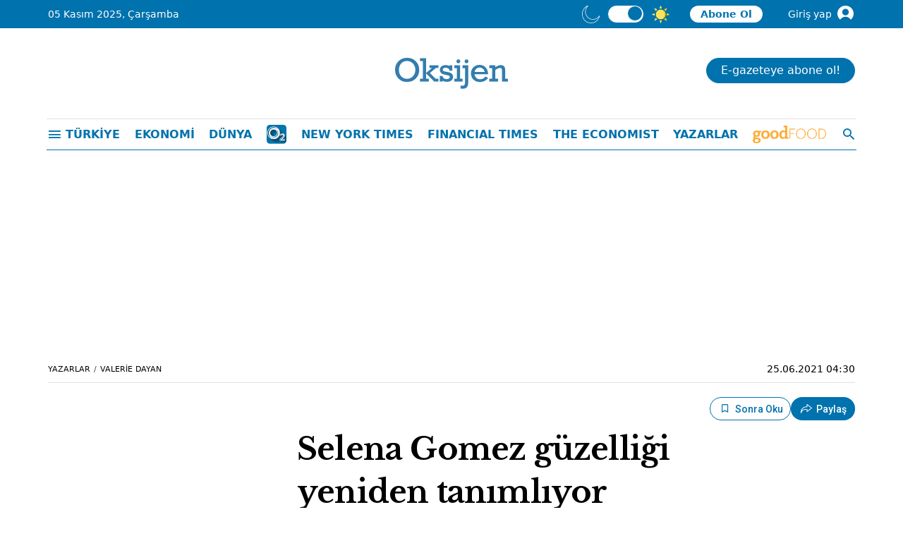

--- FILE ---
content_type: text/html; charset=utf-8
request_url: https://www.google.com/recaptcha/api2/anchor?ar=1&k=6LeqrV8pAAAAAEyaWHHQMj-Q6UGGL2jxHCyRfec2&co=aHR0cHM6Ly9nYXpldGVva3NpamVuLmNvbTo0NDM.&hl=en&v=cLm1zuaUXPLFw7nzKiQTH1dX&size=invisible&anchor-ms=20000&execute-ms=15000&cb=ehgb7mnj285x
body_size: 45109
content:
<!DOCTYPE HTML><html dir="ltr" lang="en"><head><meta http-equiv="Content-Type" content="text/html; charset=UTF-8">
<meta http-equiv="X-UA-Compatible" content="IE=edge">
<title>reCAPTCHA</title>
<style type="text/css">
/* cyrillic-ext */
@font-face {
  font-family: 'Roboto';
  font-style: normal;
  font-weight: 400;
  src: url(//fonts.gstatic.com/s/roboto/v18/KFOmCnqEu92Fr1Mu72xKKTU1Kvnz.woff2) format('woff2');
  unicode-range: U+0460-052F, U+1C80-1C8A, U+20B4, U+2DE0-2DFF, U+A640-A69F, U+FE2E-FE2F;
}
/* cyrillic */
@font-face {
  font-family: 'Roboto';
  font-style: normal;
  font-weight: 400;
  src: url(//fonts.gstatic.com/s/roboto/v18/KFOmCnqEu92Fr1Mu5mxKKTU1Kvnz.woff2) format('woff2');
  unicode-range: U+0301, U+0400-045F, U+0490-0491, U+04B0-04B1, U+2116;
}
/* greek-ext */
@font-face {
  font-family: 'Roboto';
  font-style: normal;
  font-weight: 400;
  src: url(//fonts.gstatic.com/s/roboto/v18/KFOmCnqEu92Fr1Mu7mxKKTU1Kvnz.woff2) format('woff2');
  unicode-range: U+1F00-1FFF;
}
/* greek */
@font-face {
  font-family: 'Roboto';
  font-style: normal;
  font-weight: 400;
  src: url(//fonts.gstatic.com/s/roboto/v18/KFOmCnqEu92Fr1Mu4WxKKTU1Kvnz.woff2) format('woff2');
  unicode-range: U+0370-0377, U+037A-037F, U+0384-038A, U+038C, U+038E-03A1, U+03A3-03FF;
}
/* vietnamese */
@font-face {
  font-family: 'Roboto';
  font-style: normal;
  font-weight: 400;
  src: url(//fonts.gstatic.com/s/roboto/v18/KFOmCnqEu92Fr1Mu7WxKKTU1Kvnz.woff2) format('woff2');
  unicode-range: U+0102-0103, U+0110-0111, U+0128-0129, U+0168-0169, U+01A0-01A1, U+01AF-01B0, U+0300-0301, U+0303-0304, U+0308-0309, U+0323, U+0329, U+1EA0-1EF9, U+20AB;
}
/* latin-ext */
@font-face {
  font-family: 'Roboto';
  font-style: normal;
  font-weight: 400;
  src: url(//fonts.gstatic.com/s/roboto/v18/KFOmCnqEu92Fr1Mu7GxKKTU1Kvnz.woff2) format('woff2');
  unicode-range: U+0100-02BA, U+02BD-02C5, U+02C7-02CC, U+02CE-02D7, U+02DD-02FF, U+0304, U+0308, U+0329, U+1D00-1DBF, U+1E00-1E9F, U+1EF2-1EFF, U+2020, U+20A0-20AB, U+20AD-20C0, U+2113, U+2C60-2C7F, U+A720-A7FF;
}
/* latin */
@font-face {
  font-family: 'Roboto';
  font-style: normal;
  font-weight: 400;
  src: url(//fonts.gstatic.com/s/roboto/v18/KFOmCnqEu92Fr1Mu4mxKKTU1Kg.woff2) format('woff2');
  unicode-range: U+0000-00FF, U+0131, U+0152-0153, U+02BB-02BC, U+02C6, U+02DA, U+02DC, U+0304, U+0308, U+0329, U+2000-206F, U+20AC, U+2122, U+2191, U+2193, U+2212, U+2215, U+FEFF, U+FFFD;
}
/* cyrillic-ext */
@font-face {
  font-family: 'Roboto';
  font-style: normal;
  font-weight: 500;
  src: url(//fonts.gstatic.com/s/roboto/v18/KFOlCnqEu92Fr1MmEU9fCRc4AMP6lbBP.woff2) format('woff2');
  unicode-range: U+0460-052F, U+1C80-1C8A, U+20B4, U+2DE0-2DFF, U+A640-A69F, U+FE2E-FE2F;
}
/* cyrillic */
@font-face {
  font-family: 'Roboto';
  font-style: normal;
  font-weight: 500;
  src: url(//fonts.gstatic.com/s/roboto/v18/KFOlCnqEu92Fr1MmEU9fABc4AMP6lbBP.woff2) format('woff2');
  unicode-range: U+0301, U+0400-045F, U+0490-0491, U+04B0-04B1, U+2116;
}
/* greek-ext */
@font-face {
  font-family: 'Roboto';
  font-style: normal;
  font-weight: 500;
  src: url(//fonts.gstatic.com/s/roboto/v18/KFOlCnqEu92Fr1MmEU9fCBc4AMP6lbBP.woff2) format('woff2');
  unicode-range: U+1F00-1FFF;
}
/* greek */
@font-face {
  font-family: 'Roboto';
  font-style: normal;
  font-weight: 500;
  src: url(//fonts.gstatic.com/s/roboto/v18/KFOlCnqEu92Fr1MmEU9fBxc4AMP6lbBP.woff2) format('woff2');
  unicode-range: U+0370-0377, U+037A-037F, U+0384-038A, U+038C, U+038E-03A1, U+03A3-03FF;
}
/* vietnamese */
@font-face {
  font-family: 'Roboto';
  font-style: normal;
  font-weight: 500;
  src: url(//fonts.gstatic.com/s/roboto/v18/KFOlCnqEu92Fr1MmEU9fCxc4AMP6lbBP.woff2) format('woff2');
  unicode-range: U+0102-0103, U+0110-0111, U+0128-0129, U+0168-0169, U+01A0-01A1, U+01AF-01B0, U+0300-0301, U+0303-0304, U+0308-0309, U+0323, U+0329, U+1EA0-1EF9, U+20AB;
}
/* latin-ext */
@font-face {
  font-family: 'Roboto';
  font-style: normal;
  font-weight: 500;
  src: url(//fonts.gstatic.com/s/roboto/v18/KFOlCnqEu92Fr1MmEU9fChc4AMP6lbBP.woff2) format('woff2');
  unicode-range: U+0100-02BA, U+02BD-02C5, U+02C7-02CC, U+02CE-02D7, U+02DD-02FF, U+0304, U+0308, U+0329, U+1D00-1DBF, U+1E00-1E9F, U+1EF2-1EFF, U+2020, U+20A0-20AB, U+20AD-20C0, U+2113, U+2C60-2C7F, U+A720-A7FF;
}
/* latin */
@font-face {
  font-family: 'Roboto';
  font-style: normal;
  font-weight: 500;
  src: url(//fonts.gstatic.com/s/roboto/v18/KFOlCnqEu92Fr1MmEU9fBBc4AMP6lQ.woff2) format('woff2');
  unicode-range: U+0000-00FF, U+0131, U+0152-0153, U+02BB-02BC, U+02C6, U+02DA, U+02DC, U+0304, U+0308, U+0329, U+2000-206F, U+20AC, U+2122, U+2191, U+2193, U+2212, U+2215, U+FEFF, U+FFFD;
}
/* cyrillic-ext */
@font-face {
  font-family: 'Roboto';
  font-style: normal;
  font-weight: 900;
  src: url(//fonts.gstatic.com/s/roboto/v18/KFOlCnqEu92Fr1MmYUtfCRc4AMP6lbBP.woff2) format('woff2');
  unicode-range: U+0460-052F, U+1C80-1C8A, U+20B4, U+2DE0-2DFF, U+A640-A69F, U+FE2E-FE2F;
}
/* cyrillic */
@font-face {
  font-family: 'Roboto';
  font-style: normal;
  font-weight: 900;
  src: url(//fonts.gstatic.com/s/roboto/v18/KFOlCnqEu92Fr1MmYUtfABc4AMP6lbBP.woff2) format('woff2');
  unicode-range: U+0301, U+0400-045F, U+0490-0491, U+04B0-04B1, U+2116;
}
/* greek-ext */
@font-face {
  font-family: 'Roboto';
  font-style: normal;
  font-weight: 900;
  src: url(//fonts.gstatic.com/s/roboto/v18/KFOlCnqEu92Fr1MmYUtfCBc4AMP6lbBP.woff2) format('woff2');
  unicode-range: U+1F00-1FFF;
}
/* greek */
@font-face {
  font-family: 'Roboto';
  font-style: normal;
  font-weight: 900;
  src: url(//fonts.gstatic.com/s/roboto/v18/KFOlCnqEu92Fr1MmYUtfBxc4AMP6lbBP.woff2) format('woff2');
  unicode-range: U+0370-0377, U+037A-037F, U+0384-038A, U+038C, U+038E-03A1, U+03A3-03FF;
}
/* vietnamese */
@font-face {
  font-family: 'Roboto';
  font-style: normal;
  font-weight: 900;
  src: url(//fonts.gstatic.com/s/roboto/v18/KFOlCnqEu92Fr1MmYUtfCxc4AMP6lbBP.woff2) format('woff2');
  unicode-range: U+0102-0103, U+0110-0111, U+0128-0129, U+0168-0169, U+01A0-01A1, U+01AF-01B0, U+0300-0301, U+0303-0304, U+0308-0309, U+0323, U+0329, U+1EA0-1EF9, U+20AB;
}
/* latin-ext */
@font-face {
  font-family: 'Roboto';
  font-style: normal;
  font-weight: 900;
  src: url(//fonts.gstatic.com/s/roboto/v18/KFOlCnqEu92Fr1MmYUtfChc4AMP6lbBP.woff2) format('woff2');
  unicode-range: U+0100-02BA, U+02BD-02C5, U+02C7-02CC, U+02CE-02D7, U+02DD-02FF, U+0304, U+0308, U+0329, U+1D00-1DBF, U+1E00-1E9F, U+1EF2-1EFF, U+2020, U+20A0-20AB, U+20AD-20C0, U+2113, U+2C60-2C7F, U+A720-A7FF;
}
/* latin */
@font-face {
  font-family: 'Roboto';
  font-style: normal;
  font-weight: 900;
  src: url(//fonts.gstatic.com/s/roboto/v18/KFOlCnqEu92Fr1MmYUtfBBc4AMP6lQ.woff2) format('woff2');
  unicode-range: U+0000-00FF, U+0131, U+0152-0153, U+02BB-02BC, U+02C6, U+02DA, U+02DC, U+0304, U+0308, U+0329, U+2000-206F, U+20AC, U+2122, U+2191, U+2193, U+2212, U+2215, U+FEFF, U+FFFD;
}

</style>
<link rel="stylesheet" type="text/css" href="https://www.gstatic.com/recaptcha/releases/cLm1zuaUXPLFw7nzKiQTH1dX/styles__ltr.css">
<script nonce="7kNyFVIpHj1nrfKGHJE5uw" type="text/javascript">window['__recaptcha_api'] = 'https://www.google.com/recaptcha/api2/';</script>
<script type="text/javascript" src="https://www.gstatic.com/recaptcha/releases/cLm1zuaUXPLFw7nzKiQTH1dX/recaptcha__en.js" nonce="7kNyFVIpHj1nrfKGHJE5uw">
      
    </script></head>
<body><div id="rc-anchor-alert" class="rc-anchor-alert"></div>
<input type="hidden" id="recaptcha-token" value="[base64]">
<script type="text/javascript" nonce="7kNyFVIpHj1nrfKGHJE5uw">
      recaptcha.anchor.Main.init("[\x22ainput\x22,[\x22bgdata\x22,\x22\x22,\[base64]/cFtiKytdPWs6KGs8MjA0OD9wW2IrK109az4+NnwxOTI6KChrJjY0NTEyKT09NTUyOTYmJnIrMTxXLmxlbmd0aCYmKFcuY2hhckNvZGVBdChyKzEpJjY0NTEyKT09NTYzMjA/[base64]/[base64]/[base64]/[base64]/[base64]/[base64]/[base64]/[base64]/[base64]/[base64]/[base64]/[base64]/[base64]/[base64]\x22,\[base64]\x22,\[base64]/w54qw7Q6FR/CrBfDm2kjw5HCpyBCC8ONwoEgwp5AGMKbw6zCo8OyPsK9woXDkg3CmgLCtjbDlsKbESUuwoRxWXIwwq7DonoUCBvCk8K+O8KXNXbDvMOER8O7QsKmQ3/DvCXCrMOdXUsmbMO6c8KRwojDm3/Ds1MNwqrDhMO9fcOhw53Cp0nDicODw6nDvsKALsOBwoHDoRR3w7pyI8KWw4nDmXdcY23DiDpdw6/CjsKdfMO1w5zDoMKQCMK0w4NbTMOhVMKAIcK7K1YgwplDwpt+woRtwqPDhmRxwrZRQUfChEwzwrHDsMOUGSQff3F8SSLDhMOywqPDoj5Lw5MgHx5zAnB3wok9W2AoIU0DME/ChD9Dw6nDpx/Cp8Krw53Ch2x7LkcSwpDDiFzCjsOrw6ZPw7xdw7XDmcKawoMvZRLCh8K3wrE1woRnwqjCs8KGw4rDvUVXew5Kw6xVHXAhVBXDtcKuwrtNW3dGcmM/wq3CrV7Dt2zDvBrCuC/DpcKdXjoDw7HDug1Qw6/Ci8OILx/Dm8OHUcKhwpJnesKIw7RFCw7DsH7Dr3zDlEpVwolhw7cbT8Kxw6k0wqpBIiFIw7XCphLDkkU/w4VnZDnCpcKBciI9wqMyW8O0XMO+wo3DvMKpZ01TwpsBwq0GI8OZw4IDNsKhw4trQMKRwp10TcOWwowZL8KyB8O/[base64]/DgWfCq8K3eEU/GAbDvcKHF8OIwqbDl8KSZC/CpwXDsXlWw7LChsOBw4wXwrPCm27Dq3LDoA9ZR3cmE8KeYcOPVsOnw4okwrEJEwrDrGcRw4dvB1bDsMO9wpRmfMK3woc9c1tGwqZVw4Y6cMOsfRjDoEUsfMOyPhAZSMKgwqgcw77DqMOCWxLDmxzDkTTChcO5MzbChMOuw6vDgG/CnsOjwqbDiwtYw6XClsOmMRJIwqI8w507HR/Dt1xLMcO9woJ8wp/DmwV1woNiacORQMKJwrjCkcKRwoTCk2sswqR7wrvCgMOXwqbDrW7DrsOcCMKlwpjCoTJCAnciHgPCicK1wolkw7pEwqECCMKdLMKQwojDuAXCnywRw7xoFX/DqcKwwrtceE5dPcKFwqw8Z8OXd199w7AgwpNhCwHCu8KWw6rCn8OfGj1yw7/DicKqwrzDjVHDuULDmlvDpMOlw59cw48Uw4vCrjrCqAovwok5ZhbDnsKePB3Dn8O7NELCjMOhaMKyfD7DksOzw5rCrVkFHcOMw5LDvg8Sw6F3wo3DoioLw6IcRh9GccK2wrEDw7U0w5seIXwIw4IewpRmejgMEcOBw4LDoUp8w6p7UTg8VS/[base64]/CrsO7Wl3Dg3NKwqbDjXw9w57DlUfCjm9vSERRdcO4BXRXcGfDpUXCn8OawojCrMKGA1TDi3nCiCUKZzTCoMO5w59gw7xBwpt2wrYpRiLCqCDDuMOSc8OPO8O3RTQlwoPCpHBUw6bClFTDvcObZcK9UB3CnsOnwqPDoMKXw5oQwpHCh8OiwqLDslx/wrJscy/CkMOLw5bCjMODfgUnZDgywo16UMKrw5EfEsO1wqvCssOewrDDhsOww4JVw5fCpcOnw4p0w6htw5XCk1MUW8OlPlZQwrjCvcKXwpYEwplTw5zDrGM9S8KBS8O5N159C3UweS4jfFbCiifDv1fCqsORwqlywq/[base64]/UWHDu8KcSGzCqcOawp1Kwq/[base64]/CtFTCpcOADmx7ZsOxNcKVdGl4fk/Cu8KVcsKMw6oLOcK2wphMwrB6wplFTsKgwo/CvMO9wogMJ8KJbMO6XhXDjcKTwo7DksKDwprCg3FNHsKQwr3CsCwSw4/[base64]/Cm8KlwqfCi8OBwoDCjMOZc8OXfMO3XsOGw51lwpZow4l7w7DCkcOGw7gudcO0XGjCpCLCnRrDqMKbwqTCpHHCpcKCVjRIVgzCkRLDtMOSK8K5aX3ClsKkBXx2V8KUVwXCrMKvD8KGw5tNMT8uw7fDnMKHwoXDkD01wqzDtsKdE8KVBcK/BxvDnW1oWh3DgXPCpRrDuy0Iwp4vOsOBw7F+E8KKQ8KLHMOiwpxHPC/Dk8KLw4pwFMKAwoNkwrnDrRN/w7PCsy5aXXhYEyDCq8Kmwq9Xw73DtMOfw5Jfw4nDsGgyw5xKasKgfcOXY8KswrjCqsKqMjXCikEYwrwww74Wwp4VwplTLcOHw7bCiTpyA8OSHibDkcK/NnHDmXNmZWDDuirDh2TDrcKbwp5MwpZYLCfDkSQ+wojCq8K0w4p1bsKYSTDDnmDDpMOZw5xDecO1w5stQ8K1wo3DocKow4HDmsKjwosLw6EAYsO7wp4kwpbCiGRmHMOYw6/Cjjt/wrnCnsOoRghKw7tfwr3CscK0wrgSIsKewrcdwqbDn8ODCcKHOsOiw50ORD7CrsOtw51AGxTDjUXCnD42w6LClFM/[base64]/CviwYwpnDukF9wpzDm8KrGzIjBsKXw6BWD3PDmwrDh8K9wrVgwo/CmnjCscKaw6A6JFgFwqRYw4TCgcKQAcK+wrTDhMOhwqwUwoTDn8O4wq8ydMK7wpADwpDCuiUuTh4EwpXCjyR4wqDDkMKyIsKTw413VcOVL8O5wrwKw6HDocOMwrbClgbDkzPCsDLDol7DhsOeU27CrMO3w6VCOHTDgjnCq17DoQ/Diw09wqzClsK/BG5Fwq0gw53DnsOtwrgaC8K/[base64]/[base64]/CtMKEw4YSwr4Bw5wqX8OgVsKLSMK/wq0pe8Kbwp4sMQLCncKyTMKSwrfCu8O+KsOIDHrCq1JgwpxrSxXDmyoxDsKewqfDrU3DqTdgBcO5WyLCvArClsO2RcOYwqjDvn0bGsO1GsKhwroEwpXDgyvDgiUywrDDmcKYXMONJMODw65/[base64]/F8Kkw4LChcOAXgfDnsOSeMOFw4LClsOne8OcfsOtw5nDinMAwpEHwp3Dhjx0VMKPFA1mw7zCnBXCi8OxXcOuRcOfw7HCnMOoecKwwrnDrMOIwpZrWk4QwqXCtsKkw7FWRsOrccKfwrlaYcKpwpl1w6PCgcOCVsO/w5nCv8K1L0TDpALCpsOTw4TCtsO2W2smacO0csOhw7Ivw5Q9ClhkCy50wr3CiVHCnsKRfgrCl17ClFQ0UXXDvB4IBMKaQcOqHnzDqXnDlcKOwp5WwpcmLxzCn8KTw4QCA2DChRfDtm5iKcOxw4DChxttw73CicOiEXITw4/CnsOVRVXCokYsw51DKMKVSMKAwpHChRnCqcKEwpzCicKHwoZJdsONwrDCtjY2w4TCk8OWfSjClic0BgfCr17DucOiw65bNwLDk2/Dt8Kdwr8awoTDlFnDgz5dw4/CpyXCucOTHkN7IWrCkyLDk8OTwpHClsKYT1jCqlvDhMOLD8OGw7jCmAJqw6QXHMOXWVRqV8Ouwo5/wpnDhX1CRMKgLDAPw6HDnsKswp/DtcKAwpXCjcKAw7I0PMOiwpZ/wpLCrsKTBm0kw7LDqMOAwq3CicKWZcKvwrIyBVF9w50SwqRQOHd+w6Q9LMKOwqNQFDbDjTpRbVPCqsKcw43DqMOWw6dBGU3CmgzCtHnDtMOGLmvCuCrCpsOgw7dVwq3DjsKsacKFwqcZMhFcwqvDnMKedjpXIcOQRcO1eEfCucOKw4J9GsOMRSlXw6/[base64]/Dtk1tw7nDs8O+wrDDkMO/SxHDrwTDksOdwrw6bQPCucO3w4fChMKFIMKiw5hlOlHCozlpPhvCg8OgCAbCpH7DrwZHwrNWBzHCpld2w7/[base64]/CqsO/w5LCsjJFwpo7AwnDnBPCqETDqcOJRCsew7zDjsOYw4zDpMK9wrvCrsO0DTDCo8KOw4PDklUSw7/CoWDDjcOKVcK+wqHDiMKEZzXDrWXCj8KyAsKcw77CvEJSw6/CpsOkw417HMOYPXjDqcOmK20ow5vDiwQcGsORwp5fQMKvw7ZKwrcqw4kEwrgCVcKvwrTDmcKhw63Dr8KuL1jDqF7DtBLClxFJw7PDpgcKPMKpw4hkZcKUQyA7CQhMEMOnwpfDhcK+w7LChMKuUsOQFmMkOcKwZnQgw4/DgcOLwp/DisO4w6tbwq5PMsOXwq7DnhvDuGwOw7F2w6pBwr7CiVoOCWhgwoFDw7bCqMKUd3s9dcO8w4sXGmp6w7Vxw4Q+Elkhwp/CnV/DtXgbc8KJOkzCuMKmL3pvanfDpsOVwr7CiycJVsK4w6nCqjhLKnfDv1nDiyh4wopxC8OCw5zCmcKIWipXw6vDsHvCghEnwollw7/DqToQcEQ5wrzCqMKGDMKkKj7CgXLDv8K8woDDmFlLDcKYUHDDqiLChsOswrpCRi7Cr8K3RR4aJzPDmMOMwqw3w5fDhMOBwrvCs8OtwoHCvSzCvW0FGnVpw5fCuMOjIW7DnMOCwqdIwrXDo8ODwqrCosOtw5LCvcOFwqHCvcKRS8O3ccKTw4/CsVtrwq3CkBUIJcOLCDxlIMOmw7d6wqxmw7HDjcOyNXhYwrAJacOSwqt9w7vCslnCkETCtnUYwq/CiFxdwpYNPXfCrAvCpcORFMOtehsvV8KSWcOxFwnDhjnCo8KFViXDqMOZwozCuSBNcMOQb8Oxw4gjY8KEw5vClk46w6bCg8KZODLDsxDCoMKCw4vDj1/Dj28/E8K2ayTDgVzCpcOPw5cmWcKIKT0QScKpw4vClSLDpcKyFsObwq3DlcKBwoQfcBrCgmTDhwAxw6FFwrDDoMK8w4XChMKzw7LCuSorRMKJeU4aZUXDv2EtwpvDoQjDtELCmMKiw7RLw4MgGMOJZ8KVeMK/w59fbijCjMKCw5VdZ8OUeRbDqcOrwrjDmcK1URDCpmcwQMKFwrrCkRnDuS/CjzfChsOePsOwwoslPcOCTVNGLMOIwq7DhMKqwrNAblLDn8OHw5jCu1jDrxPCkHo8JcOQa8OCwoLCmsONwp/Dqg/DjcKGY8KKBFjDk8K2wqB7b2jDljXDksKzTVZvw4hsw49vw6F2wrLCpcOqdsOFw5fDnMOKCDcdwrl5w5pEdsKJDHllw41lwqHCt8KTdiwCB8O1wp/CkcOPwpXChjUHCMODCsKCfQ4/STvCp1YWwq7Di8OawpHCucKxw5XDsMKfwr0kwrDDrCItwqcAFBlRX8Kuw67DhS7CpDvCriNDwrPCkcONJUjCvChHaFnCum3CulUmwqFWw5vDj8Khw53Dq0/DuMKbw6rCksOSw69CO8OaCMO+DBtbKnAuH8K5w61YwpFlwrwgw4kdw4l9w5IFw73CicOcK2tiwpFxR1nDicOEAsKEw4fDrMOge8O/PR/DrgfChsKRQQ7CvsK7wqLCt8OoZ8OQd8OzYMKlThnDqsKTSg0Fw7NZL8ORw48CwpzDgsKINRcFwoc2WMK+PsKwCQDDo0XDjsKOJ8OQd8OLdMKTFWZHw6otw5smw6FfWcOqw7nCqnPDm8OTw5/[base64]/CrXdEw6rCh1YHby8SJcOOOsK/w7XDucOdPMOLwp8EGcOvwr/DhMK4w4LDn8K8woDCvT/CnzbCi0pnOGPDnzvCvzfCo8O8cMKYQktlCUzCnMOLN0rCscOFw47DksO5GDs1wqbClQHDo8K4wqx8w5QsOMKeOsK7dsKrPinCglDCvMOyI21gw6kow793wpjDomw5ZlAcHMOow7dmZSzDn8OAe8K9XcK7w5JCw6HDnAvChGDCpS/DtsKzD8K+CUxJEB9+W8K6B8O4RcO+PmE6w4HCt0HDvMOYWsK7wo3CkMOFwo9IYMKKwrjCuyDCisKPwqjCnhF5wrtlw7fCrMKZw5HCjCfDuzciwrnCgcKBw5wkwr3DsSgcwpzChGlbFsK3M8O1w6M/w7Ysw7rCrsOQEiFcw613w5XChmDDuHvCt1XDg04Fw6tcXMK3cWDCkxo9d1YMQ8KWwrbDiRYvw6fDjsOnw7TDoEpeNldkwr/[base64]/[base64]/Dj3zDjyTCqsOpwpUuw6hfw5DCvWNHw71WwpzCrWPCh8Kaw4rDhMOJU8O0wodvJUIvwp7CgsKFwoM3w4LDr8KzMRnCvT3Dj2zDncOLX8OAw5Fbw7FbwqZ1w4gLw5o3w77DksKESMOQwpvDqsKBT8KTacKrLsKZCMOcw4XCh2okwroxwpsowrDDv3jDmW/CsCbDpXPDsy7ChTYGUgYtwpfCpB3DsMKBDHQ6FQXCq8KEbTrDpmTDvE3CsMKFw5TCqcOMdUfClwl/wrIUw4BjwpRnwpplS8KlJmdYXUnCqMKBwrQkw74xIcOxwoZ/w6HDlCzCkcKCZ8Khw5jDgsK8E8K3w4nCtMO4RsKLW8KEw6XCg8OkwqMEwoQNwqvDvS5mwo7Cv1fDjMKVwpZ+w7fCqsO0S1nDu8OnTDXDp3XDvcKGMy7CisKyw6PDsEcWw6hww7t7BMKoDl5GYS0/[base64]/Dr8OQHsKiw4XDtSLChyIcXcKuwqh7w6xSbnQ6w5LDmcKWcsOeScKpwpl0wrDDh37Dj8KkBA/DuBrCocKgw7tpHj3Dk1VEwoUOw6pvN0zDscObw61hKynCv8KgSQvCgkMVwqbCmzzCsX7DkhU9wpDDmBvDuThcD2FPw7HCnDvDh8OJdBQ1WcOFHEHChsOgw7PDsBfCgMKmRVhQw6wWwopUVBvCoy/Di8Opw5glw7XDlRLDkBlgwpzDnBpwE2c7w5txwpfDq8Obw5gow59ERMOca10DLRFtZ3nCrcKfw58Rwpczw43DmMO1asOecMKWCFTCq3PDiMOcYgBgCGJKw4lTGn/CiMKPU8Kswo3DtGfCkMOVwp3DvsOQworDjyXDmsKhbkzCmsOfwqDDnsOjw7zDhcORZVXDm3rCl8Ovw63CjcKKcsK8w7vCqHcULUABUMOzLFZSIMOlAcOkC1xGwq3CrMO/MsKieUMiwr7DlVBKwq0HHcKUwqrClW4zw40EAMKzw5XCu8Oew57CosKWDcKbbTxbUwjDgcOqw4I2wqp0Qnczw6bDplDDgMKsw5vDscOww7vCj8OmwplTasKBV1zCrHDDvMKEwo1kM8O8AVzCrnTDnMKKw6fCicKLRT/DkMK/NC3CuUNUccOmwpbDicKTw781P0x1anTCqMKfw4UrUsOkKg3DpsK+aF3Cr8Oqw7R9bsKBO8KObsKGZMK3wqFcwpLCnDkHw6FjwqnDnApqwrrCsXg3w7zDrl9iJ8OKwp5Ww5TDvHPCsGo/wrvCucOhw5/CvcKsw4RYF11kQWTCjgkKTMKRbyHDjsKjXnQqT8O2w7osVCEWT8Oew7jDqyDDgMOjaMOdVsORYsKew5gqdy8RVTxqLgBswr/DlEYuKSxTw79lw4kbw4DDjQRdSyJ3KmfCusKGw4FdSCseKMOsw6/[base64]/CscO3KWR4wrHClMO3EMKUwrrChwzDtn8CScK4wpfDmsOCfsK4wrsIw5AoPyjCoMKyI0FkKEDDkH/[base64]/W8OiQ2/DjUTDhlkZwpvDh8O/CURUwpnDmjDCucOzIsKSw5xLwqU2w744fMOGN8KZw5LDtsKyFBN3w5fCncOXw7sQVsOjw6XCjCHCgcObw6IKwpbDnsKNwqfCncKjwpDDlsKlwo0Kwo3Dk8OOM2ASScOlwpzDlsOuwo0ANzosw7prTEXCmhbDj8O+w63CgMKcfcKeSgPDunRzwrA9w6Z8wr/CjSbDisOAeBbDgW3DucKYwp/[base64]/DiE3DncODw7fDpMKhCVBhwqDDvsO9wrvCmj/CpHZSwphza8OFNcKPwo7CkMKCw6bCvlXCosK+R8K/JsOWwoPDkk18Q35Dc8OReMKrA8KPwoPDn8Obw59Ewr1Mw4vCsVQHwpHCrxjClz/ChGjCgEgdw4vDuMOVN8Kgwq1MR0QAw5/[base64]/DssOFwrHDnDNDXsKNczsiwoY3w7/CjsOULMKdWMKRw4xZwpHDksK9w57DuVc3KsOawp0ZwpjDhF4Ow4PDuTDClsK4woUcwr/DiwjCtRVkw514aMKKw7DCklXDq8O5wrLDp8Ovw50rJ8O4wr8hOcKzcMKpaMKEw77DkDw+w79dbUErVFs4TQPDrMK+KybDp8O6YsOJw4rCgh/DksKMcRN7GMOmQmUUQ8ObAT7DlwVbF8KQw7vCjsKYBH3DkXzDk8O5woLCosKpZcKqw6XCpQDDosO/w6NmwoYbEgzDhiIawqZzwrhAPHNdwrnCn8KJLsOET0zDgU4xwpzCt8OCw5rDpHJGw6/DkcKMXcKVeiVeawHDnEkIJ8KAwqTDvUIcbUJyeTXCkw7DmE4KwqY+YFjDuBrDjWkfEMO4w7/Ck0nDmcODT1hrw4lHRUNqw6jCjMOgw4pnwrcHw6Vlw7vDt0hPalbDkVApdcK7IcKRwofDoTPCrTzCih4BbcKRwr9VJj/CmMO8wrvCnWzCscOTw4rDi219HCrDvh/Dn8K1wpN+w4jCoV1Ewp7DhHsFw6jDhWIwEsKGb8KlJsKEwrRpw7XDosOzH3zCjTnDqT7Ct2DDi1/CnkjCqAjClMKNEMKPfMK8G8KZRnbCumJLwprCkm0mFGgzDgzDp03CqRnCr8K/bGJuwqZowqR3woTCv8OTWxwzw7LClcKpwo/DgcKUwrPDscOEfkbCvywqEMKLwrPDlEMFwpx0R0vCqg1Fw7nCm8KIShvCh8O8ZsKaw7jCswtSFcO+wr7CrSZVasOcw6Bew5t9w7DDog3CrR8UFcORw4kLw4IYw6ocTsOtYzbDu8KTw7w2RsKNTsKPKlnDl8KeKjkOw6E8w7PCnsK6QSDCscOpX8KvTMK/fsKzesK3L8OnwrHCpBcdwrsjeMOQGMKVw7wbw7lBYMOjaMKLV8ORMMKqw48mcmvCl1fDn8OEwr7DjMONRcKlw7fDicKSw7s9D8KWMMKlw4MFwr9Vw4RJw7VNwrPDgMKqw73CjG0hYsKpFsO8wpxqwobCjsKGw74jWT1/[base64]/DgVjCsMONwoovU8OoWsKmwo/Csn/DkMOgwpRHw4k/GsO2w6cTS8KOw7TDqMOmwqjCkh/ChsK+wohWw7Bvwr9tJ8Ohw7p4w67CpEMoXx3DtsOHwoU7WSdCw6vDglbDh8KRw7s6wqPDshvDt1w/aUXChF/DpmR0K2LDsHHCssKPw5nDn8KSw6sJG8K7f8OHwpHDiATDjwzCjBTDjgLDv1TCtMOuw6U9wq1tw7ZWSD3CkMOow5nDv8Kow4vCsnrDj8K/[base64]/wpIxe8O4w4QZccOGwobCgsKQw55tR8K9wotfwqPCtyHChsKfwr8LNcKoZ15GwrHCmcKsLMKGeR1JfcOrw4hJRsOjJ8Khw7FXMmNIPsOIGMKVw411PMO9CsOhw7h3wobDhzrDjMKYw4rCl0jCq8KzJWbDu8KML8KrGcOiw7HDggZQJcKYwp/Dh8KvHcO0wr0pwoTCjjAMw7YBSMKgwo3Dj8OBbMOyVzrCrmIXVB1rSnrCoBTCksKRaFQYwr/CintxwpzDisKCw7fDvsORMknCqgzDphXDu3AaB8KdBQw6worCsMKXCcO9OVMMVcKBwqMMw6bDr8OQbcKiWXHDhx/Cj8KIK8O6JcK4w55Uw5zCtz08ZsKCw6gbwqUwwokbw7JSw7YdwpvDqMKwVVjDqFViZXnCjXnCsDcYeCYqwqMsw5TDksO2w7YORMKzO016Y8KXMMK6CcO8woRhw4pRW8OZXR93wq3ChsKaw47Dlx5vcWnCvx1/AcKnZm7CkF3DtSDCnsKvdsO8w4rCncOMBMOKXX/CosOCwpJ6w6goRsO6wrjDpT7ClcK4QQsXwqAZwqnDlTrDviXDvRtZwqdWGyfCvsKnwpTDkcKRd8OewpPClAfCjxZdYQLCoC8NZ0Ynw4HCpsObN8Kiw7kDw7TCp1TCqsObQUvCtMOPwobDgkcqw5BmwqzCpzDDhcOPwqIcwrEsCiLDsynCk8KSwrU/w4fDhMOZwqPCksOZEwY+woHDlR9hL27CocK0TMKiP8Krw6ZzesK8AsK1wpsMc35aAw1Uwp3DrWPCmWkeK8ORXm/Dl8KiJFbCiMKaaMOxw7VVKW3CpjhUWDbDhG5Awq1Swp/DujgIw5lHFMKxUngKM8Oxw4wRwoJafgFuJcKsw5puecOuIMKTe8Krbi/Cg8OLw5dWw4rDicO3w6nDocO+WgDDmMOqMMO2IcOcJkPDkX7DqcOcw4fDrsOtw4Vpw73DisOFw4XDocK9dkU1DMKfwoUXw5DCiSUnYW/[base64]/CjwDDtRXCucOcQ3nCi3nDlcKdIsKkHiBXCU7DpGsYwqfClcKWw4bClsOKwpTDqhnCgkDDqGzDhGPCksKVWsKYwo8ZwrNkRD90wrTDlldCw6IJJHNKw7dFH8KhEwzConBOwoIrZsK0IsKswqc9w6bDoMOrS8OzL8OHI341w7/DqsOZRlhfbMKQwrJowqLDiyvCulnDo8OBwpYuVEQUZ3lswo4Jw7cOw5Njw6J4Mmc0H2TDmQQiwqdVwol2w43CpMOlw7bDswzCnsK7ChrDuzjDhcK/wq9KwqwyaxLCiMOiGig/bUVjEBTCnERww5fDscKEIMO8ScKSeQoXw587wq/Dr8O9wqd4L8KSwp96WMKew4pFw6ZTODkXwo3Cq8K3wrfDp8KTWMO6woogwq/Dm8KtwpJ5w5MzwpDDh2gORR7DhsK9T8KFwp1QQMOYcsKyfBnDnsOwY2Eew5jCmsKHPcO+CUfChUzCj8KjR8OkPsOLXsKxw40UwqPCkklew7hkc8O2w4/DvMOuUDIkw4LCpsOLasOUXRg6wr9CdMOFw5NYEcK0PsOkw6EOw6jCiH8DDMK/EcKMD2/[base64]/[base64]/Ck0XDmcOKwpltwoTCocO3Fk4SasKew6zDoV7DsxjCvjDCv8KsPzhMMB4fBmMcw6ETw6RVwqnCvcKdwqJFw7jDrmzCpXjDrTYYGcKWKR5NI8K9FMKVwqPCp8KcVxZGwqTDr8KdwoMYw5rDu8KoEkTDusOfMx/Dmmpiw7ohR8KFQ2R6w6kYw4oMwpzDoxHCvhguw7HDocKzw4t+WMOAwqPDucKZwqDDmlrCoz9RchbCocODRiwewoB2wr9xw7LDoQh9OcKhSGEZRl3CvsKowq/DnW8Kwrt9KEoALTR9w7ViDRQaw6VQwqYcZEFYwo/DgcO/wqnDncKpw5ZYMMORwo3CosK1CAzDql/CjsOgC8OqWcKWwrXDqcO6BQlFbQzCjmoDOsOYW8KkeUghWkQqwpRPw7zCkcKnYiQUEsKVwrfDtsOhKMO+wrrCmMKqGEjDokB8w4QkOlByw6pbw5DDhcKtJcKWXH4pQcOdwr4UfUN1eD/[base64]/DicKXw7Yjw4TDnlzDk8OMJMKrN8KdwrvCssOnw5EmwprCgjnDq8Kzw5jCqTPCl8OEEcK/M8OGfEvCiMOfdMOvCzdrw7BIw53DsQ7DmMOUwrQTwqQqfi5vw4vCu8Krw6fDiMO9w4LCjMK/[base64]/CtMOzw7PCjcKMUn50w5N8w49rOX5HO8OGGMK8wq7CgsOJaWvDk8OLwosDwoFrwpJbwoLCh8KeY8OUw6HDrG7Dg1nChMK+OsK4IjcNw6jDssKxwpDCjTRlw77DucK8w6orJsOCG8OpEsOQUA59ZMOFw5/ClEoRecOdc3opeAbCk3TDqcKLKW4pw4HDnGVmwp5KIQXDkQlGwrDDgyrCn1hnZGoIw5jCt0ZmbsOCwrguwoTDvn4nw5nDmCZIRsO1BMKPH8O4K8OdSUrCsSRJw5fDhB/DggZ4Z8KKw5QLw4/Cu8KIBMOwLyDCrMOPcsO8CMKsw7jDh8K2EjJHaMORw6fDpXzCvVAnwrAWcsKawq3Cq8OGHSEcUcORw6PDlllKXMKIw4rCjADDrsK/w64iY0VcwpXDq13CisKVw7QGwoLDmMKGwrfDjR5HbGjCgMKhdsKEwoHCtcKcwqQ1w7PCncK+KSnDo8KtYy3CksKTcCTCsADCgMKESTbCtDHDvsKOw5xbCcOoTsKYccKpAxHDusO/YcObN8OabMK4wrXDhsKDWQpww4HDjcOlClHDtcO3FcK4E8O+wrdlwqBYcMKMw67DtMOgeMOGAi7CkEHCv8OuwrMTwrBdw40ow4fCnXbDikbCsBHCqTbDmsOzVcOUwqbCqcOIwpLDmsOew5DDsm4gN8OIfXfCtCYVw5/[base64]/CtMK/IMOJVsKVw5bDvcOQwq/Dp8OLPxpvw45wwpolbMOINcOqTMOYw6Z1acK1ERbCsw/Dv8Kiwr8TVF7CqmHDncKbYMKYeMOZEcOqw48FA8KxQWEiYwvDl37DtMKvw4JSNwnDqhZpbiRETzcvP8KkwobDqcOvFMOLSlAvM1/[base64]/Ciw7DkSLDi8OHw70Ywq/CtFluDA9zw4PDm1DCrQN9f20xFsOqdMKTYXjDocOvJC07TT7DjmPDksOyw7gJwqjDkMKnwpcFw7Urw4rDlQHDrMKkTUfCjHHCgmkcw6HDkMKGw7lBW8Khw6jCpVM6w5/CmsOTwoYVw7fDtmF3EMOmXwDDucKgP8Ozw5odw5w/PHfDpcKYATnCrH1uwogsUcOPwoPDugXCo8KcwpRyw5PDkwYpwrV2wqzCpA3DoAHCu8K/wrnDujjCrsKNw5rCjcKcwp5Gw7bCriISDUhGw7pQYcK6P8KKHMOmw6NzD3PCjUXDmTXCrMKFCknDh8KQwobCj34BwqfCnsKxKyTCmmN7csKOYl/Dk0sWLXxyA8OaDF0SRU3DimnDq2jDv8KUw6TDgcO7ZMOjDnvDssK2Z0lSQMOHw6VoSBfCqiFyOsK9w77DlMOPZMOMwqXCnXzDocOJw5ASwpLCuRzDjcO1wpViwp4nwrrDqMKoNsKPw4wnwonDkWHDrgR/w6/[base64]/Cg8OZYh7CicKEA1kvwrVuwpBqDcK2SMOZwp1bwpnCq8OJw5wBwrtwwrRoKCLDsS/Co8KJfBIow4DCjW/CssK/wrMAc8Oyw4rCtSAoe8KZOVDCqMOfcMOXw5w/w59Rw790w58ubsOZBQM3wqs6w4fCjcOrclsKwpPClkgQCMKFw7jCl8KGw6k3TnTCpsKPUcO5PwDDhizDthnCt8KDTDPDgRjCt17DusKawrrCmkAbLm8+cTcCdMKlfcKjw5rCrzvDhUgOw6XCtmtdInrDnAPDnsO1w7nCgnQ8QsO8w7Qpw6Bywq/DuMOZwqoDb8OYfnd+woE9w4zCssK4JDcWOnkVw79Zw74NwprDnzXDscK6wodyJMKawqnDmBPCrDHDqsKMRxfDrxlABjfDv8OGQig6eAXDvsKCCB1+VcOfw6ZKXMOqw5XCkRrDs3hlw5xwNhpow4hEBF/DkXbCkhTDjMOzwrrCtB0/C2LCj09ow7vCocKlPlBUCxTCtxIHaMKFwo/Ci13CmQ7CjMO7wpDDjzHCj3PCu8OpwoPDncK+YMOVwp5bdEEBW23CqF7Cn2lAw4XDgcONWScOEcObw5fCjnzCvAhCwpzDuktXdsKZH3XCqyvCjMK2IcOFARXDkMK8KMKjDsO6w4bDiCpqNCzDlksPwoxHw4PDhcKMSMKeF8KzM8KNw4LDi8KHw49zw5sKw6jDl1/Ckh0RY0l4w6RPw5HClldXZmI8fCVkwrcTRH53EMOTw5DCmCzCrVkAU8OSwplKw7MXwo/DnMOHwqlWEljDosKbCXbCoxw9woZSw7PCh8KEWMOsw41dwrzDskxdRcOww6HDolfCkkfDmsKzwoh9wr8/[base64]/w5FcwojDiW9/HSjCkHYCYsKVG3Q3UcKgCMOXwr/Cg8ORwqbDq0MsFcKMwoLDgMKwRSPCnhA0wqzDgcOYB8KsKWMTw7zDmnxgHiQZw7AowpMCPMO6FsKZFhbDucKuXnTDpsO5AUDDm8OlMgZjFjsuRsKQwpYiD3JWwqRPERzCpXspCCNbDiMReBDDkcO0wp/[base64]/[base64]/BCgJGFgYwo/DjDrCmhlRYTAyw4nDhRZ4w7vDlVVgw7jCmgnDtcKOB8KQKUwJwozCgcK/w67DisOiwr/CvMO8wpvCg8KJw57Dh2DDsEE2w5diwrDDhljDvMKeA0gBbhQvwqYIPXR6wrQzLsOOP1NXEQrCgcKFw7zDkMKRwr4sw4ZhwoVnXGrDil7ClsKHSSBDwr9TU8OoU8KFwooXasKgwoYAw5d6J2UVw7I/w7s5ecOEAWHCqnfCpidfwqbDo8KZwpnCnsKBw7LDjg3CtWnChMKzfMK7wpjCkMKyF8Ojw6rCqQUmwrNMO8OSw4gCwpIwwrrCgMKBbcKywrBQw4k2HSrCs8O8wqLDskEwwrLDm8OmG8O0wqJgwo/[base64]/DqcKdRF/Cl8KAwpJrE3B6RT4rOjXCgsOkw6DCm1rCnMOPU8OdwowJwp1sccOnwo52wrLCg8KdEMKNw5YQwr0IUcO6DcKxwqx3NcOBGsKgwo8RwoV0TCdHBRU6d8OTwpXCkR/Dtk8ANk3DgcKtwqzDkMOFwpTDlcKvBQMnwpImB8OFVWXDmcK/wpwRw6XDp8K6BsKQwoLDt10lwp/DtMO2w5llezd7wpLCusKPWAdiYlzDk8ONwqDDnhhkb8KiwpfDoMOowprCgMKoEwTDkEjDsMOtEsORw4BMXE5gTT/DugBdwoHDiFJUI8Opw4LCg8OpQXgiwqw9wqTDsCXDpmEqwpIVY8O/[base64]/[base64]/Ct8OFwpk6R2VZw4ViwqnDiMKyccKWBXItbSfDgMKTdcOdMcObUlFdK1DDgMKTdMOFw4bDuz7DjCd3Q1bCqRQfRVYrwp7Dnw/CkxTDgFXCn8OSworDlsOpHsOPIsO7w5dTQWgeWcKbw4vCksKRTcO8Jnd0NcOaw5BHw7XDpGlAwp/Cq8Ohwro0wqxGwp3DrXTDqH/CpFvCocKcFsKOdkUTw5LDmXnCrw51ZBjCoDrCqMK/wqbDscOQHFRqw5PCncOpVk3Ck8Kiw5ZVw59EJcKkLsO3LsKowogOTsO7w7Aqw67Dgl92FzNuKsOqw4lYFsO6YjYoOWh4YcKRQsKgwqkMw7l7wqhrU8KhacK0JsKxCmvCtXB0w7ZqwojCtMKAFklSXMO+w7MvN0TCtVLCnj/CqDZIPHPCqScNCMKPIcKWHlPCnMKGw5LCr0fCpMKxw7F0Wmliw4B3wqPCuihkwr/Dv1g9IhjDpMK/[base64]/[base64]/DgSYhBsOzcBxiw6PCt8K1RMOsw5hqw7Ytw57CjFjDrMOcGMOwTVtMwqB4w4QKFmIdwqtcw7/CnAIHw5hbfsOXwrjDjMO4w4x0ZsO4RCNMwoAteMOQw4vDj1jDhXxnHTFHwqYLwrjDo8Ohw6HDq8KKw6TDvcKmVsOOwoDDh3IeHMKSb8KZwpdNw4vCs8KTTBvDjsO/JlbCssO1UsKzEgoFwr7DkFvDugrDlcK1w7HCicKwViAifcOkwr05GGpcw5jDogEyR8Ksw63ChsKwI2/DoxNJZxXDgSLCp8KCw5PCuiLCoMOcwrXCrm/[base64]/CosO0O8KRw6zDpwTCuXfCmAB0w5DCqcKBZW/Cgg1gbQzDpsOEesO2VXfDmGLDjMKeTsOzRMOKw5rCrUJswpLCtcKxVSJnwoPDkjfCpUkVwqIUw7PDkzAtDlnDuGvCryQ3O0zDlg/DiwjCngLDsjAlPS1UKWTDtw8NEWUjw4tJd8OMfnwvem7DiGlywrtofcO/VMO7RitJaMOdwofCmFx2MsKxXcOJc8Ouw505w793w53ChEAowrJJwqrDhBjCjMONNH7Ch1MBw6nDhsO9w4NFw7djw4hqDcKHwo5Fw6zDuWrDlEocXBFvw6rCqcKPTsOPT8OvZcODw77CmlLCrX/[base64]/CiMKSw5kuwrzCojomw6Fiw6NAw6QgwovDjxXDpyzDj8OKwqnCuz8WwqDCuMOTO2pRwpTDuGDCj3fDnWbDtFJlwqUzw5gMw5g+FBdIGnN5JcOpJcOdwpoTw77CrlRNHjU8woTCr8O+NcKHR04Hw7nDgsKdw5vDgcOgwrsrw6zDv8OGC8Kdwr/CjcOOaRUkw6rChk7CljnCr2nChxTCuF/[base64]/G8K7InnCh8OpwrkwwqfDjDXCi1Rhw4XDukAYY8KEw5TDsh5Bwrw5BsKBw6kLCnx9WAlgZ8OnPn9vG8O8w4U0E2xrw6cJwonDmMK5McOWw5LDkkTChMKHN8O+w7A/[base64]/ChsOUwqUJwpjDhC89w4t7MMOzbMOywohXw6fDncKfwqPCt0REOyPDoFdvFsOpw7bDr0cYJ8KmNcK5wr/[base64]/CjDHDgSomZU5Uw57Du014X8KMSsKTDATDicOww47DpTHDmMOgFm7DqsKhwqVcw5w7TR1UbwfDs8OdFcOxamsOTcKhw4tKw43CpXPCngQfwoDCgcKMGMOrMFDDtgNKwpRCwqjDisKjQmTCnCZ/TsKFw7PCqMO1fcKqw6LDuFfDriEOUcKXdTJyWcKzdcKRwrg+w7w3wrXCjcK+w4HCunMTw4LCn0puQcOjwoIaMMK5I2J1TsKMw7zDscOyw5/Cl17Cg8KWwqXDoV7DuX3CswbDt8KaeEXDqDLCsVfDqyxgwrJTwrlmwqXDkDY3wqDDu1VRw7bCvzbCsUrCvDTDlMKAwoYXw5DDtsKVOh3CuVLDvTxHXFrDh8KCwq/CrsOmB8Kbw6Q5woHCmmQow4XCskBcZcKAw6LCh8KjAcKJwp0ywoTDk8OhQsOHwoPCiRnCosO8JVNRDRFTw4DCsBvCi8KSwod1w4fCucKiwrfCu8Onw6kleSZ6wphVwrR3WFk5BcKNcF7DhhkKccORwpZKw7ERwqPDpB/CuMOsY1nDg8KJw6NWw6l3WcKpwrjCvH1QK8K5woR+QWXCgBlww4rDmTzDicKEHMOVM8KhHsOmw4pgwpzCt8OEJMOMwqvCssO5CUgJwqF7wqjDpcOnFsKqwo9/w4bDvsKCwrUKY3PCqsOUd8O4HMOQakNTwqYpS1dmwoTDlcK1w7tUYMK+X8OcOsKTw6PDsnTDimFNw4DCrMKvw6LDtQ/DnTY9w6h1dmLDtnBtAsOmwo1UwrTDssK4WyUCLsObDcOhwrTDn8Khw4fCsMO+IiHDmMKQHsKIw7XDlT/CqMK3IlFXwoUZwoTDpsKsw5IwDMKpWUzDhMKhw5PDt1rDmsOUW8OkwoZkBAUBHgZGFT1SwrjDlMKpWFV3w53DiDgEwrxITcKtw5rCrsKRw5PCrmQ2fHUDVmwNNGl+w5jDsBhbCcKRw5cpw57DhBMjdcOIJcOIW8Kxwp7Dk8OCHWIHSA/DtzotNsKNWF/CmzNEwr3DrcOIF8Kzw6HDqTbCicK7wrURwqRHeMORw7zCjMKbwrcNw4/[base64]/w7BfIsKjwps6XMOCw7Y5wq/DgX/[base64]/V0YyNHkqwqIGJmBVL8OgGVQcEWfCq8KzLsK/wpHDk8OYw7nDoTA7KcKqwqPDhVduYsOQw5F2GXfDiiRMe1kaw4rDjsOpwq/DlEjDqw9NJsKUfGEbwp7Dh1xjwrDDmAPCq31AwpPCtTE9XDTDt05VwqbDhk7DgMK+wooIDMKXwqhueSLDgRLDk1l/[base64]/P8OAwpZbBltCwoTDuMOsVTTDqsK6w4ttw6zDm8Kaw7vDsWjCqcO3wopkE8K7WHLDrMOlw6PDryF5HsOrw6F7woXDnQMMw7TDi8O4w4zDjMKHw6AEw5/[base64]/[base64]/Cl8KiNETCt8OvDcOAw68nw4RkdzMmw644JSTDmcKlw5jDiVxawqB6d8KIG8OyB8KDwrc3WFU3w5vDssKPJcKYw5nCssO/R3ZebcKgw5LDssKJw5PCocK9N2TCpMOZw63Cg0zDojXDpjUEXCvDhMKTw5MlOcOmw7RAPMKQX8O2w7RjV37ChgrCp1LDimDDtcOUBRTDrAMJw7TCqhbCoMORQ1Jcw4vCmsOLw7kgw6NYBGxpVClpIsK/w4BEwqdNwqTCoA1qw6Zaw4V/woI7wrXCpsKHXcO5EXpjBsKJwoIMK8O+w7TChMKZw7kNd8OZw7Ncc0RQWcK9YgPCjMOuwqVRw5cHw6zDv8KxXcKzYgDCusO4wpB/acK+AjwGAcK5W1AFIGZfb8KWaU3CvhvChgYrUnXChVMdwoRSwp8rw7bCkcKlwqzCq8K4JMK8NW/DuX/DhAEkc8OO\x22],null,[\x22conf\x22,null,\x226LeqrV8pAAAAAEyaWHHQMj-Q6UGGL2jxHCyRfec2\x22,0,null,null,null,1,[21,125,63,73,95,87,41,43,42,83,102,105,109,121],[5339200,717],0,null,null,null,null,0,null,0,null,700,1,null,0,\x22CvkBEg8I8ajhFRgAOgZUOU5CNWISDwjmjuIVGAA6BlFCb29IYxIPCJrO4xUYAToGcWNKRTNkEg8I8M3jFRgBOgZmSVZJaGISDwjiyqA3GAE6BmdMTkNIYxIPCN6/tzcYADoGZWF6dTZkEg8I2NKBMhgAOgZBcTc3dmYSDgi45ZQyGAE6BVFCT0QwEg8I0tuVNxgAOgZmZmFXQWUSDwiV2JQyGAA6BlBxNjBuZBIPCMXziDcYADoGYVhvaWFjEg8IjcqGMhgBOgZPd040dGYSDgiK/Yg3GAA6BU1mSUk0GhwIAxIYHRG78OQ3DrceDv++pQYZxJ0JGZzijAIZ\x22,0,0,null,null,1,null,0,0],\x22https://gazeteoksijen.com:443\x22,null,[3,1,1],null,null,null,1,3600,[\x22https://www.google.com/intl/en/policies/privacy/\x22,\x22https://www.google.com/intl/en/policies/terms/\x22],\x22plY48s4pcAw9rjHSjjVmvlikALN1PW1C2On5tNHbazA\\u003d\x22,1,0,null,1,1762362652536,0,0,[242,164],null,[213,25,118,58],\x22RC-wZeZRo9ChwEGPQ\x22,null,null,null,null,null,\x220dAFcWeA6HI1J8Z5JBvc3U35wjzEi-s-R4oFEIhgTsU5RSOUjdAyLOyeH3xh4xHjXXUhrmdHPnJnl95gwNiEKEmEr0nHOgv7WzsQ\x22,1762445452653]");
    </script></body></html>

--- FILE ---
content_type: text/html; charset=utf-8
request_url: https://www.google.com/recaptcha/api2/aframe
body_size: -247
content:
<!DOCTYPE HTML><html><head><meta http-equiv="content-type" content="text/html; charset=UTF-8"></head><body><script nonce="sK_lHbW3YeYGLqyrwQCMjA">/** Anti-fraud and anti-abuse applications only. See google.com/recaptcha */ try{var clients={'sodar':'https://pagead2.googlesyndication.com/pagead/sodar?'};window.addEventListener("message",function(a){try{if(a.source===window.parent){var b=JSON.parse(a.data);var c=clients[b['id']];if(c){var d=document.createElement('img');d.src=c+b['params']+'&rc='+(localStorage.getItem("rc::a")?sessionStorage.getItem("rc::b"):"");window.document.body.appendChild(d);sessionStorage.setItem("rc::e",parseInt(sessionStorage.getItem("rc::e")||0)+1);localStorage.setItem("rc::h",'1762359055205');}}}catch(b){}});window.parent.postMessage("_grecaptcha_ready", "*");}catch(b){}</script></body></html>

--- FILE ---
content_type: text/css
request_url: https://s.gazeteoksijen.com/assets/web/css/vendor.css?id=835474c66c9a7f55a599edad766fd118
body_size: 76048
content:
.ima-ad-container{display:none;height:100%;position:absolute;top:0;width:100%}.video-js.vjs-playing .bumpable-ima-ad-container{margin-top:-4em}.video-js.vjs-user-inactive.vjs-playing .bumpable-ima-ad-container{margin-top:0}.video-js.vjs-paused .bumpable-ima-ad-container,.video-js.vjs-playing:hover .bumpable-ima-ad-container,.video-js.vjs-user-active.vjs-playing .bumpable-ima-ad-container{margin-top:-4em}.ima-controls-div{background-color:rgba(7,20,30,.7);background:linear-gradient(0deg,rgba(7,20,30,.7),rgba(7,20,30,0));bottom:0;display:none;filter:progid:DXImageTransform.Microsoft.gradient(startColorstr="#0007141E",endColorstr="#07141E",GradientType=0);height:1.4em;opacity:1;overflow:hidden;position:absolute}.ima-controls-div.ima-controls-div-showing{height:3.7em}.ima-countdown-div{color:#fff;cursor:default;height:1em;text-shadow:0 0 .2em #000}.ima-seek-bar-div{background:hsla(0,0%,100%,.4);height:.3em;position:absolute;top:1.2em}.ima-progress-div{background-color:#ecc546;height:.3em;width:0}.ima-fullscreen-div,.ima-mute-div,.ima-play-pause-div,.ima-slider-div{color:#ccc;cursor:pointer;font-family:VideoJS;font-size:1.5em;height:1.33em;left:0;line-height:2;position:absolute;text-align:center;top:.733em;width:2.33em}.ima-mute-div{left:auto;right:5.667em}.ima-slider-div{background-color:#555;height:.667em;left:auto;right:2.33em;top:1.33em;width:3.33em}.ima-slider-level-div{background-color:#ecc546;height:.667em;width:100%}.ima-fullscreen-div{left:auto;right:0}.ima-playing:before{content:"\F103"}.ima-paused:before{content:"\F101"}.ima-paused:hover:before,.ima-playing:hover:before{text-shadow:0 0 1em #fff}.ima-non-muted:before{content:"\F107"}.ima-muted:before{content:"\F104"}.ima-muted:hover:before,.ima-non-muted:hover:before{text-shadow:0 0 1em #fff}.ima-non-fullscreen:before{content:"\F108"}.ima-fullscreen:before{content:"\F109"}.ima-fullscreen:hover:before,.ima-non-fullscreen:hover:before{text-shadow:0 0 1em #fff}.video-js.vjs-videojs-share_open .vjs-modal-dialog .vjs-modal-dialog-content{align-items:center;background-image:linear-gradient(180deg,rgba(0,0,0,.77),rgba(0,0,0,.75));display:flex;padding:0}.video-js.vjs-videojs-share_open .vjs-modal-dialog .vjs-close-button{color:#fff;cursor:pointer;height:30px;opacity:.9;position:absolute;right:0;top:5px;transition:opacity .25s ease-out;width:30px}.video-js.vjs-videojs-share_open .vjs-modal-dialog .vjs-close-button:before{content:"\D7";font-size:20px;line-height:15px}.video-js.vjs-videojs-share_open .vjs-modal-dialog .vjs-close-button:hover{opacity:1}.video-js .vjs-share{align-items:center;flex-direction:column;height:100%;justify-content:space-around;max-height:400px;width:100%}.video-js .vjs-share,.video-js .vjs-share__bottom,.video-js .vjs-share__middle,.video-js .vjs-share__top{display:flex}.video-js .vjs-share__middle,.video-js .vjs-share__top{flex-direction:column;justify-content:space-between}.video-js .vjs-share__middle{padding:0 25px}.video-js .vjs-share__title{align-self:center;color:#fff;font-size:22px}.video-js .vjs-share__subtitle{color:#fff;font-size:16px;margin:0 auto 12px;opacity:.7;width:100%}.video-js .vjs-share__short-link-wrapper{flex-shrink:0;height:40px;margin:0 auto 15px;overflow:hidden;position:relative}.video-js .vjs-share__short-link,.video-js .vjs-share__short-link-wrapper{background-color:#363636;border:0;color:hsla(0,0%,100%,.65);display:block;outline:none;width:100%}.video-js .vjs-share__short-link{height:100%;padding:0 40px 0 15px}.video-js .vjs-share__btn{align-items:center;background-color:#2e2e2e;background-position:50%;background-repeat:no-repeat;background-size:18px 19px;border:0;bottom:0;color:#fff;cursor:pointer;display:flex;height:40px;outline:none;padding:0 11px;position:absolute;right:0;transition:width .3s ease-out,padding .3s ease-out;width:40px}.video-js .vjs-share__btn svg{flex-shrink:0}.video-js .vjs-share__btn span{opacity:0;padding-left:10px;position:relative;transition:opacity .3s ease-out}.video-js .vjs-share__btn:hover{background-image:none;justify-content:center;padding:0 40px;width:100%}.video-js .vjs-share__btn:hover span{opacity:1}.video-js .vjs-share__socials{align-content:flex-start;flex-wrap:wrap;transition:width .3s ease-out,height .3s ease-out}.video-js .vjs-share__social,.video-js .vjs-share__socials{display:flex;justify-content:center}.video-js .vjs-share__social{align-items:center;border:none;cursor:pointer;flex-shrink:0;font-size:8px;height:32px;margin-bottom:6px;margin-right:6px;outline:none;transition:transform .3s ease-out,filter .2s ease-out;width:32px}.video-js .vjs-share__social:hover{filter:brightness(115%)}.video-js .vjs-share__social svg{max-height:24px;overflow:visible}.video-js .vjs-share__social_vk{background-color:#5d7294}.video-js .vjs-share__social_ok{background-color:#ed7c20}.video-js .vjs-share__social_email,.video-js .vjs-share__social_mail{background-color:#134785}.video-js .vjs-share__social_tw{background-color:#76aaeb}.video-js .vjs-share__social_reddit{background-color:#ff4500}.video-js .vjs-share__social_fbFeed{background-color:#475995}.video-js .vjs-share__social_messenger{background-color:#0084ff}.video-js .vjs-share__social_gp{background-color:#d53f35}.video-js .vjs-share__social_linkedin{background-color:#0077b5}.video-js .vjs-share__social_viber{background-color:#766db5}.video-js .vjs-share__social_telegram{background-color:#4bb0e2}.video-js .vjs-share__social_whatsapp{background-color:#78c870}.video-js .vjs-share__bottom{justify-content:center}@media (max-height:220px){.video-js .vjs-share .hidden-xs{display:none}}@media (max-height:350px){.video-js .vjs-share .hidden-sm{display:none}}@media (min-height:400px){.video-js .vjs-share__title{margin-bottom:15px}.video-js .vjs-share__short-link-wrapper{margin-bottom:30px}}@media (min-width:320px){.video-js.vjs-videojs-share_open .vjs-modal-dialog .vjs-close-button{right:5px;top:10px}}@media (min-width:660px){.video-js.vjs-videojs-share_open .vjs-modal-dialog .vjs-close-button{right:20px;top:20px}.video-js .vjs-share__social{height:40px;width:40px}}.video-js .vjs-big-play-button .vjs-icon-placeholder:before,.video-js .vjs-modal-dialog,.vjs-button>.vjs-icon-placeholder:before,.vjs-modal-dialog .vjs-modal-dialog-content{height:100%;left:0;position:absolute;top:0;width:100%}.video-js .vjs-big-play-button .vjs-icon-placeholder:before,.vjs-button>.vjs-icon-placeholder:before{text-align:center}@font-face{font-family:VideoJS;font-style:normal;font-weight:400;src:url([data-uri]) format("woff")}.video-js .vjs-big-play-button .vjs-icon-placeholder:before,.video-js .vjs-play-control .vjs-icon-placeholder,.vjs-icon-play{font-family:VideoJS;font-style:normal;font-weight:400}.video-js .vjs-big-play-button .vjs-icon-placeholder:before,.video-js .vjs-play-control .vjs-icon-placeholder:before,.vjs-icon-play:before{content:"\F101"}.vjs-icon-play-circle{font-family:VideoJS;font-style:normal;font-weight:400}.vjs-icon-play-circle:before{content:"\F102"}.video-js .vjs-play-control.vjs-playing .vjs-icon-placeholder,.vjs-icon-pause{font-family:VideoJS;font-style:normal;font-weight:400}.video-js .vjs-play-control.vjs-playing .vjs-icon-placeholder:before,.vjs-icon-pause:before{content:"\F103"}.video-js .vjs-mute-control.vjs-vol-0 .vjs-icon-placeholder,.vjs-icon-volume-mute{font-family:VideoJS;font-style:normal;font-weight:400}.video-js .vjs-mute-control.vjs-vol-0 .vjs-icon-placeholder:before,.vjs-icon-volume-mute:before{content:"\F104"}.video-js .vjs-mute-control.vjs-vol-1 .vjs-icon-placeholder,.vjs-icon-volume-low{font-family:VideoJS;font-style:normal;font-weight:400}.video-js .vjs-mute-control.vjs-vol-1 .vjs-icon-placeholder:before,.vjs-icon-volume-low:before{content:"\F105"}.video-js .vjs-mute-control.vjs-vol-2 .vjs-icon-placeholder,.vjs-icon-volume-mid{font-family:VideoJS;font-style:normal;font-weight:400}.video-js .vjs-mute-control.vjs-vol-2 .vjs-icon-placeholder:before,.vjs-icon-volume-mid:before{content:"\F106"}.video-js .vjs-mute-control .vjs-icon-placeholder,.vjs-icon-volume-high{font-family:VideoJS;font-style:normal;font-weight:400}.video-js .vjs-mute-control .vjs-icon-placeholder:before,.vjs-icon-volume-high:before{content:"\F107"}.video-js .vjs-fullscreen-control .vjs-icon-placeholder,.vjs-icon-fullscreen-enter{font-family:VideoJS;font-style:normal;font-weight:400}.video-js .vjs-fullscreen-control .vjs-icon-placeholder:before,.vjs-icon-fullscreen-enter:before{content:"\F108"}.video-js.vjs-fullscreen .vjs-fullscreen-control .vjs-icon-placeholder,.vjs-icon-fullscreen-exit{font-family:VideoJS;font-style:normal;font-weight:400}.video-js.vjs-fullscreen .vjs-fullscreen-control .vjs-icon-placeholder:before,.vjs-icon-fullscreen-exit:before{content:"\F109"}.vjs-icon-square{font-family:VideoJS;font-style:normal;font-weight:400}.vjs-icon-square:before{content:"\F10A"}.vjs-icon-spinner{font-family:VideoJS;font-style:normal;font-weight:400}.vjs-icon-spinner:before{content:"\F10B"}.video-js .vjs-subs-caps-button .vjs-icon-placeholder,.video-js .vjs-subtitles-button .vjs-icon-placeholder,.video-js.video-js:lang(en-AU) .vjs-subs-caps-button .vjs-icon-placeholder,.video-js.video-js:lang(en-GB) .vjs-subs-caps-button .vjs-icon-placeholder,.video-js.video-js:lang(en-IE) .vjs-subs-caps-button .vjs-icon-placeholder,.video-js.video-js:lang(en-NZ) .vjs-subs-caps-button .vjs-icon-placeholder,.vjs-icon-subtitles{font-family:VideoJS;font-style:normal;font-weight:400}.video-js .vjs-subs-caps-button .vjs-icon-placeholder:before,.video-js .vjs-subtitles-button .vjs-icon-placeholder:before,.video-js.video-js:lang(en-AU) .vjs-subs-caps-button .vjs-icon-placeholder:before,.video-js.video-js:lang(en-GB) .vjs-subs-caps-button .vjs-icon-placeholder:before,.video-js.video-js:lang(en-IE) .vjs-subs-caps-button .vjs-icon-placeholder:before,.video-js.video-js:lang(en-NZ) .vjs-subs-caps-button .vjs-icon-placeholder:before,.vjs-icon-subtitles:before{content:"\F10C"}.video-js .vjs-captions-button .vjs-icon-placeholder,.video-js:lang(en) .vjs-subs-caps-button .vjs-icon-placeholder,.video-js:lang(fr-CA) .vjs-subs-caps-button .vjs-icon-placeholder,.vjs-icon-captions{font-family:VideoJS;font-style:normal;font-weight:400}.video-js .vjs-captions-button .vjs-icon-placeholder:before,.video-js:lang(en) .vjs-subs-caps-button .vjs-icon-placeholder:before,.video-js:lang(fr-CA) .vjs-subs-caps-button .vjs-icon-placeholder:before,.vjs-icon-captions:before{content:"\F10D"}.video-js .vjs-chapters-button .vjs-icon-placeholder,.vjs-icon-chapters{font-family:VideoJS;font-style:normal;font-weight:400}.video-js .vjs-chapters-button .vjs-icon-placeholder:before,.vjs-icon-chapters:before{content:"\F10E"}.vjs-icon-share{font-family:VideoJS;font-style:normal;font-weight:400}.vjs-icon-share:before{content:"\F10F"}.vjs-icon-cog{font-family:VideoJS;font-style:normal;font-weight:400}.vjs-icon-cog:before{content:"\F110"}.video-js .vjs-play-progress,.video-js .vjs-volume-level,.vjs-icon-circle,.vjs-seek-to-live-control .vjs-icon-placeholder{font-family:VideoJS;font-style:normal;font-weight:400}.video-js .vjs-play-progress:before,.video-js .vjs-volume-level:before,.vjs-icon-circle:before,.vjs-seek-to-live-control .vjs-icon-placeholder:before{content:"\F111"}.vjs-icon-circle-outline{font-family:VideoJS;font-style:normal;font-weight:400}.vjs-icon-circle-outline:before{content:"\F112"}.vjs-icon-circle-inner-circle{font-family:VideoJS;font-style:normal;font-weight:400}.vjs-icon-circle-inner-circle:before{content:"\F113"}.vjs-icon-hd{font-family:VideoJS;font-style:normal;font-weight:400}.vjs-icon-hd:before{content:"\F114"}.video-js .vjs-control.vjs-close-button .vjs-icon-placeholder,.vjs-icon-cancel{font-family:VideoJS;font-style:normal;font-weight:400}.video-js .vjs-control.vjs-close-button .vjs-icon-placeholder:before,.vjs-icon-cancel:before{content:"\F115"}.video-js .vjs-play-control.vjs-ended .vjs-icon-placeholder,.vjs-icon-replay{font-family:VideoJS;font-style:normal;font-weight:400}.video-js .vjs-play-control.vjs-ended .vjs-icon-placeholder:before,.vjs-icon-replay:before{content:"\F116"}.vjs-icon-facebook{font-family:VideoJS;font-style:normal;font-weight:400}.vjs-icon-facebook:before{content:"\F117"}.vjs-icon-gplus{font-family:VideoJS;font-style:normal;font-weight:400}.vjs-icon-gplus:before{content:"\F118"}.vjs-icon-linkedin{font-family:VideoJS;font-style:normal;font-weight:400}.vjs-icon-linkedin:before{content:"\F119"}.vjs-icon-twitter{font-family:VideoJS;font-style:normal;font-weight:400}.vjs-icon-twitter:before{content:"\F11A"}.vjs-icon-tumblr{font-family:VideoJS;font-style:normal;font-weight:400}.vjs-icon-tumblr:before{content:"\F11B"}.vjs-icon-pinterest{font-family:VideoJS;font-style:normal;font-weight:400}.vjs-icon-pinterest:before{content:"\F11C"}.video-js .vjs-descriptions-button .vjs-icon-placeholder,.vjs-icon-audio-description{font-family:VideoJS;font-style:normal;font-weight:400}.video-js .vjs-descriptions-button .vjs-icon-placeholder:before,.vjs-icon-audio-description:before{content:"\F11D"}.video-js .vjs-audio-button .vjs-icon-placeholder,.vjs-icon-audio{font-family:VideoJS;font-style:normal;font-weight:400}.video-js .vjs-audio-button .vjs-icon-placeholder:before,.vjs-icon-audio:before{content:"\F11E"}.vjs-icon-next-item{font-family:VideoJS;font-style:normal;font-weight:400}.vjs-icon-next-item:before{content:"\F11F"}.vjs-icon-previous-item{font-family:VideoJS;font-style:normal;font-weight:400}.vjs-icon-previous-item:before{content:"\F120"}.video-js{background-color:#000;box-sizing:border-box;color:#fff;display:block;font-family:Arial,Helvetica,sans-serif;font-size:10px;font-style:normal;font-weight:400;line-height:1;padding:0;position:relative;vertical-align:top;word-break:normal}.video-js:-moz-full-screen{position:absolute}.video-js:-webkit-full-screen{height:100%!important;width:100%!important}.video-js[tabindex="-1"]{outline:none}.video-js *,.video-js :after,.video-js :before{box-sizing:inherit}.video-js ul{font-family:inherit;font-size:inherit;line-height:inherit;list-style-position:outside;margin:0}.video-js.vjs-16-9,.video-js.vjs-4-3,.video-js.vjs-fluid{height:0;max-width:100%;width:100%}.video-js.vjs-16-9{padding-top:56.25%}.video-js.vjs-4-3{padding-top:75%}.video-js .vjs-tech,.video-js.vjs-fill{height:100%;width:100%}.video-js .vjs-tech{left:0;position:absolute;top:0}body.vjs-full-window{height:100%;margin:0;padding:0}.vjs-full-window .video-js.vjs-fullscreen{bottom:0;left:0;overflow:hidden;position:fixed;right:0;top:0;z-index:1000}.video-js.vjs-fullscreen{height:100%!important;padding-top:0!important;width:100%!important}.video-js.vjs-fullscreen.vjs-user-inactive{cursor:none}.vjs-hidden{display:none!important}.vjs-disabled{cursor:default;opacity:.5}.video-js .vjs-offscreen{height:1px;left:-9999px;position:absolute;top:0;width:1px}.vjs-lock-showing{display:block!important;opacity:1;visibility:visible}.vjs-no-js{background-color:#000;color:#fff;font-family:Arial,Helvetica,sans-serif;font-size:18px;height:150px;margin:0 auto;padding:20px;text-align:center;width:300px}.vjs-no-js a,.vjs-no-js a:visited{color:#66a8cc}.video-js .vjs-big-play-button{background-color:#2b333f;background-color:rgba(43,51,63,.7);border:.06666em solid #fff;border-radius:.3em;cursor:pointer;display:block;font-size:3em;height:1.63332em;left:10px;line-height:1.5em;opacity:1;padding:0;position:absolute;top:10px;transition:all .4s;width:3em}.vjs-big-play-centered .vjs-big-play-button{left:50%;margin-left:-1.5em;margin-top:-.81666em;top:50%}.video-js .vjs-big-play-button:focus,.video-js:hover .vjs-big-play-button{background-color:#73859f;background-color:rgba(115,133,159,.5);border-color:#fff;transition:all 0s}.vjs-controls-disabled .vjs-big-play-button,.vjs-error .vjs-big-play-button,.vjs-has-started .vjs-big-play-button,.vjs-using-native-controls .vjs-big-play-button{display:none}.vjs-has-started.vjs-paused.vjs-show-big-play-button-on-pause .vjs-big-play-button{display:block}.video-js button{-webkit-appearance:none;-moz-appearance:none;appearance:none;background:none;border:none;color:inherit;display:inline-block;font-size:inherit;line-height:inherit;text-decoration:none;text-transform:none;transition:none}.vjs-control .vjs-button{height:100%;width:100%}.video-js .vjs-control.vjs-close-button{cursor:pointer;height:3em;position:absolute;right:0;top:.5em;z-index:2}.video-js .vjs-modal-dialog{background:rgba(0,0,0,.8);background:linear-gradient(180deg,rgba(0,0,0,.8),hsla(0,0%,100%,0));overflow:auto}.video-js .vjs-modal-dialog>*{box-sizing:border-box}.vjs-modal-dialog .vjs-modal-dialog-content{font-size:1.2em;line-height:1.5;padding:20px 24px;z-index:1}.vjs-menu-button{cursor:pointer}.vjs-menu-button.vjs-disabled{cursor:default}.vjs-workinghover .vjs-menu-button.vjs-disabled:hover .vjs-menu{display:none}.vjs-menu .vjs-menu-content{display:block;font-family:Arial,Helvetica,sans-serif;margin:0;overflow:auto;padding:0}.vjs-menu .vjs-menu-content>*{box-sizing:border-box}.vjs-scrubbing .vjs-control.vjs-menu-button:hover .vjs-menu{display:none}.vjs-menu li{font-size:1.2em;line-height:1.4em;list-style:none;margin:0;padding:.2em 0;text-align:center;text-transform:lowercase}.js-focus-visible .vjs-menu li.vjs-menu-item:hover,.vjs-menu li.vjs-menu-item:focus,.vjs-menu li.vjs-menu-item:hover{background-color:#73859f;background-color:rgba(115,133,159,.5)}.js-focus-visible .vjs-menu li.vjs-selected:hover,.vjs-menu li.vjs-selected,.vjs-menu li.vjs-selected:focus,.vjs-menu li.vjs-selected:hover{background-color:#fff;color:#2b333f}.vjs-menu li.vjs-menu-title{cursor:default;font-size:1em;font-weight:700;line-height:2em;margin:0 0 .3em;padding:0;text-align:center;text-transform:uppercase}.vjs-menu-button-popup .vjs-menu{border-top-color:rgba(43,51,63,.7);bottom:0;display:none;height:0;left:-3em;margin-bottom:1.5em;position:absolute;width:10em}.vjs-menu-button-popup .vjs-menu .vjs-menu-content{background-color:#2b333f;background-color:rgba(43,51,63,.7);bottom:1.5em;max-height:15em;position:absolute;width:100%}.vjs-layout-tiny .vjs-menu-button-popup .vjs-menu .vjs-menu-content,.vjs-layout-x-small .vjs-menu-button-popup .vjs-menu .vjs-menu-content{max-height:5em}.vjs-layout-small .vjs-menu-button-popup .vjs-menu .vjs-menu-content{max-height:10em}.vjs-layout-medium .vjs-menu-button-popup .vjs-menu .vjs-menu-content{max-height:14em}.vjs-layout-huge .vjs-menu-button-popup .vjs-menu .vjs-menu-content,.vjs-layout-large .vjs-menu-button-popup .vjs-menu .vjs-menu-content,.vjs-layout-x-large .vjs-menu-button-popup .vjs-menu .vjs-menu-content{max-height:25em}.vjs-menu-button-popup .vjs-menu.vjs-lock-showing,.vjs-workinghover .vjs-menu-button-popup:hover .vjs-menu{display:block}.video-js .vjs-menu-button-inline{overflow:hidden;transition:all .4s}.video-js .vjs-menu-button-inline:before{width:2.222222222em}.video-js .vjs-menu-button-inline.vjs-slider-active,.video-js .vjs-menu-button-inline:focus,.video-js .vjs-menu-button-inline:hover,.video-js.vjs-no-flex .vjs-menu-button-inline{width:12em}.vjs-menu-button-inline .vjs-menu{height:100%;left:4em;margin:0;opacity:0;padding:0;position:absolute;top:0;transition:all .4s;width:auto}.vjs-menu-button-inline.vjs-slider-active .vjs-menu,.vjs-menu-button-inline:focus .vjs-menu,.vjs-menu-button-inline:hover .vjs-menu{display:block;opacity:1}.vjs-no-flex .vjs-menu-button-inline .vjs-menu{display:block;opacity:1;position:relative;width:auto}.vjs-no-flex .vjs-menu-button-inline.vjs-slider-active .vjs-menu,.vjs-no-flex .vjs-menu-button-inline:focus .vjs-menu,.vjs-no-flex .vjs-menu-button-inline:hover .vjs-menu{width:auto}.vjs-menu-button-inline .vjs-menu-content{height:100%;margin:0;overflow:hidden;width:auto}.video-js .vjs-control-bar{background-color:#2b333f;background-color:rgba(43,51,63,.7);bottom:0;display:none;height:3em;left:0;position:absolute;right:0;width:100%}.vjs-has-started .vjs-control-bar{display:flex;opacity:1;transition:visibility .1s,opacity .1s;visibility:visible}.vjs-has-started.vjs-user-inactive.vjs-playing .vjs-control-bar{opacity:0;transition:visibility 1s,opacity 1s;visibility:visible}.vjs-controls-disabled .vjs-control-bar,.vjs-error .vjs-control-bar,.vjs-using-native-controls .vjs-control-bar{display:none!important}.vjs-audio.vjs-has-started.vjs-user-inactive.vjs-playing .vjs-control-bar{opacity:1;visibility:visible}.vjs-has-started.vjs-no-flex .vjs-control-bar{display:table}.video-js .vjs-control{flex:none;height:100%;margin:0;padding:0;position:relative;text-align:center;width:4em}.vjs-button>.vjs-icon-placeholder:before{font-size:1.8em;line-height:1.67}.video-js .vjs-control:focus,.video-js .vjs-control:focus:before,.video-js .vjs-control:hover:before{text-shadow:0 0 1em #fff}.video-js .vjs-control-text{clip:rect(0 0 0 0);border:0;height:1px;overflow:hidden;padding:0;position:absolute;width:1px}.vjs-no-flex .vjs-control{display:table-cell;vertical-align:middle}.video-js .vjs-custom-control-spacer{display:none}.video-js .vjs-progress-control{align-items:center;cursor:pointer;display:flex;flex:auto;min-width:4em;touch-action:none}.video-js .vjs-progress-control.disabled{cursor:default}.vjs-live .vjs-progress-control{display:none}.vjs-liveui .vjs-progress-control{align-items:center;display:flex}.vjs-no-flex .vjs-progress-control{width:auto}.video-js .vjs-progress-holder{flex:auto;height:.3em;transition:all .2s}.video-js .vjs-progress-control .vjs-progress-holder{margin:0 10px}.video-js .vjs-progress-control:hover .vjs-progress-holder{font-size:1.6666666667em}.video-js .vjs-progress-control:hover .vjs-progress-holder.disabled{font-size:1em}.video-js .vjs-progress-holder .vjs-load-progress,.video-js .vjs-progress-holder .vjs-load-progress div,.video-js .vjs-progress-holder .vjs-play-progress{display:block;height:100%;margin:0;padding:0;position:absolute;width:0}.video-js .vjs-play-progress{background-color:#fff}.video-js .vjs-play-progress:before{font-size:.9em;position:absolute;right:-.5em;top:-.3333333333em;z-index:1}.video-js .vjs-load-progress{background:rgba(115,133,159,.5)}.video-js .vjs-load-progress div{background:rgba(115,133,159,.75)}.video-js .vjs-time-tooltip{background-color:#fff;background-color:hsla(0,0%,100%,.8);border-radius:.3em;color:#000;float:right;font-family:Arial,Helvetica,sans-serif;font-size:1em;padding:6px 8px 8px;pointer-events:none;position:absolute;top:-3.4em;visibility:hidden;z-index:1}.video-js .vjs-progress-holder:focus .vjs-time-tooltip{display:none}.video-js .vjs-progress-control:hover .vjs-progress-holder:focus .vjs-time-tooltip,.video-js .vjs-progress-control:hover .vjs-time-tooltip{display:block;font-size:.6em;visibility:visible}.video-js .vjs-progress-control.disabled:hover .vjs-time-tooltip{font-size:1em}.video-js .vjs-progress-control .vjs-mouse-display{background-color:#000;display:none;height:100%;position:absolute;width:1px;z-index:1}.vjs-no-flex .vjs-progress-control .vjs-mouse-display{z-index:0}.video-js .vjs-progress-control:hover .vjs-mouse-display{display:block}.video-js.vjs-user-inactive .vjs-progress-control .vjs-mouse-display{opacity:0;transition:visibility 1s,opacity 1s;visibility:hidden}.video-js.vjs-user-inactive.vjs-no-flex .vjs-progress-control .vjs-mouse-display{display:none}.vjs-mouse-display .vjs-time-tooltip{background-color:#000;background-color:rgba(0,0,0,.8);color:#fff}.video-js .vjs-slider{-webkit-touch-callout:none;background-color:#73859f;background-color:rgba(115,133,159,.5);cursor:pointer;margin:0 .45em;padding:0;position:relative;-webkit-user-select:none;-moz-user-select:none;user-select:none}.video-js .vjs-slider.disabled{cursor:default}.video-js .vjs-slider:focus{box-shadow:0 0 1em #fff;text-shadow:0 0 1em #fff}.video-js .vjs-mute-control{cursor:pointer;flex:none}.video-js .vjs-volume-control{cursor:pointer;display:flex;margin-right:1em}.video-js .vjs-volume-control.vjs-volume-horizontal{width:5em}.video-js .vjs-volume-panel .vjs-volume-control{height:1px;margin-left:-1px;opacity:0;visibility:visible;width:1px}.video-js .vjs-volume-panel{transition:width 1s}.video-js .vjs-volume-panel .vjs-mute-control:hover~.vjs-volume-control,.video-js .vjs-volume-panel .vjs-volume-control.vjs-slider-active,.video-js .vjs-volume-panel .vjs-volume-control:active,.video-js .vjs-volume-panel .vjs-volume-control:hover,.video-js .vjs-volume-panel:active .vjs-volume-control,.video-js .vjs-volume-panel:focus .vjs-volume-control,.video-js .vjs-volume-panel:hover .vjs-volume-control{opacity:1;position:relative;transition:visibility .1s,opacity .1s,height .1s,width .1s,left 0s,top 0s;visibility:visible}.video-js .vjs-volume-panel .vjs-mute-control:hover~.vjs-volume-control.vjs-volume-horizontal,.video-js .vjs-volume-panel .vjs-volume-control.vjs-slider-active.vjs-volume-horizontal,.video-js .vjs-volume-panel .vjs-volume-control:active.vjs-volume-horizontal,.video-js .vjs-volume-panel .vjs-volume-control:hover.vjs-volume-horizontal,.video-js .vjs-volume-panel:active .vjs-volume-control.vjs-volume-horizontal,.video-js .vjs-volume-panel:focus .vjs-volume-control.vjs-volume-horizontal,.video-js .vjs-volume-panel:hover .vjs-volume-control.vjs-volume-horizontal{height:3em;width:5em}.video-js .vjs-volume-panel .vjs-mute-control:hover~.vjs-volume-control.vjs-volume-vertical,.video-js .vjs-volume-panel .vjs-volume-control.vjs-slider-active.vjs-volume-vertical,.video-js .vjs-volume-panel .vjs-volume-control:active.vjs-volume-vertical,.video-js .vjs-volume-panel .vjs-volume-control:hover.vjs-volume-vertical,.video-js .vjs-volume-panel:active .vjs-volume-control.vjs-volume-vertical,.video-js .vjs-volume-panel:focus .vjs-volume-control.vjs-volume-vertical,.video-js .vjs-volume-panel:hover .vjs-volume-control.vjs-volume-vertical{left:-3.5em}.video-js .vjs-volume-panel.vjs-volume-panel-horizontal.vjs-slider-active,.video-js .vjs-volume-panel.vjs-volume-panel-horizontal:active,.video-js .vjs-volume-panel.vjs-volume-panel-horizontal:hover{transition:width .1s;width:9em}.video-js .vjs-volume-panel.vjs-volume-panel-horizontal.vjs-mute-toggle-only{width:4em}.video-js .vjs-volume-panel .vjs-volume-control.vjs-volume-vertical{height:8em;left:-3000em;transition:visibility 1s,opacity 1s,height 1s 1s,width 1s 1s,left 1s 1s,top 1s 1s;width:3em}.video-js .vjs-volume-panel .vjs-volume-control.vjs-volume-horizontal{transition:visibility 1s,opacity 1s,height 1s 1s,width 1s,left 1s 1s,top 1s 1s}.video-js.vjs-no-flex .vjs-volume-panel .vjs-volume-control.vjs-volume-horizontal{height:3em;opacity:1;position:relative;transition:none;visibility:visible;width:5em}.video-js.vjs-no-flex .vjs-volume-control.vjs-volume-vertical,.video-js.vjs-no-flex .vjs-volume-panel .vjs-volume-control.vjs-volume-vertical{bottom:3em;left:.5em;position:absolute}.video-js .vjs-volume-panel{display:flex}.video-js .vjs-volume-bar{margin:1.35em .45em}.vjs-volume-bar.vjs-slider-horizontal{height:.3em;width:5em}.vjs-volume-bar.vjs-slider-vertical{height:5em;margin:1.35em auto;width:.3em}.video-js .vjs-volume-level{background-color:#fff;bottom:0;left:0;position:absolute}.video-js .vjs-volume-level:before{font-size:.9em;position:absolute}.vjs-slider-vertical .vjs-volume-level{width:.3em}.vjs-slider-vertical .vjs-volume-level:before{left:-.3em;top:-.5em}.vjs-slider-horizontal .vjs-volume-level{height:.3em}.vjs-slider-horizontal .vjs-volume-level:before{right:-.5em;top:-.3em}.video-js .vjs-volume-panel.vjs-volume-panel-vertical{width:4em}.vjs-volume-bar.vjs-slider-vertical .vjs-volume-level{height:100%}.vjs-volume-bar.vjs-slider-horizontal .vjs-volume-level{width:100%}.video-js .vjs-volume-vertical{background-color:#2b333f;background-color:rgba(43,51,63,.7);bottom:8em;height:8em;width:3em}.video-js .vjs-volume-horizontal .vjs-menu{left:-2em}.vjs-poster{background-color:#000;background-position:50% 50%;background-repeat:no-repeat;background-size:contain;bottom:0;cursor:pointer;display:inline-block;height:100%;left:0;margin:0;padding:0;position:absolute;right:0;top:0;vertical-align:middle}.vjs-has-started .vjs-poster{display:none}.vjs-audio.vjs-has-started .vjs-poster{display:block}.vjs-using-native-controls .vjs-poster{display:none}.video-js .vjs-live-control{align-items:flex-start;display:flex;flex:auto;font-size:1em;line-height:3em}.vjs-no-flex .vjs-live-control{display:table-cell;text-align:left;width:auto}.video-js.vjs-liveui .vjs-live-control,.video-js:not(.vjs-live) .vjs-live-control{display:none}.video-js .vjs-seek-to-live-control{cursor:pointer;display:inline-flex;flex:none;font-size:1em;height:100%;line-height:3em;min-width:4em;padding-left:.5em;padding-right:.5em;width:auto}.vjs-no-flex .vjs-seek-to-live-control{display:table-cell;text-align:left;width:auto}.video-js.vjs-live:not(.vjs-liveui) .vjs-seek-to-live-control,.video-js:not(.vjs-live) .vjs-seek-to-live-control{display:none}.vjs-seek-to-live-control.vjs-control.vjs-at-live-edge{cursor:auto}.vjs-seek-to-live-control .vjs-icon-placeholder{color:#888;margin-right:.5em}.vjs-seek-to-live-control.vjs-control.vjs-at-live-edge .vjs-icon-placeholder{color:red}.video-js .vjs-time-control{flex:none;font-size:1em;line-height:3em;min-width:2em;padding-left:1em;padding-right:1em;width:auto}.video-js .vjs-current-time,.video-js .vjs-duration,.vjs-live .vjs-time-control,.vjs-no-flex .vjs-current-time,.vjs-no-flex .vjs-duration{display:none}.vjs-time-divider{display:none;line-height:3em}.vjs-live .vjs-time-divider{display:none}.video-js .vjs-play-control{cursor:pointer}.video-js .vjs-play-control .vjs-icon-placeholder{flex:none}.vjs-text-track-display{bottom:3em;left:0;pointer-events:none;position:absolute;right:0;top:0}.video-js.vjs-user-inactive.vjs-playing .vjs-text-track-display{bottom:1em}.video-js .vjs-text-track{font-size:1.4em;margin-bottom:.1em;text-align:center}.vjs-subtitles{color:#fff}.vjs-captions{color:#fc6}.vjs-tt-cue{display:block}video::-webkit-media-text-track-display{transform:translateY(-3em)}.video-js.vjs-user-inactive.vjs-playing video::-webkit-media-text-track-display{transform:translateY(-1.5em)}.video-js .vjs-fullscreen-control{cursor:pointer;flex:none}.vjs-playback-rate .vjs-playback-rate-value,.vjs-playback-rate>.vjs-menu-button{height:100%;left:0;position:absolute;top:0;width:100%}.vjs-playback-rate .vjs-playback-rate-value{font-size:1.5em;line-height:2;pointer-events:none;text-align:center}.vjs-playback-rate .vjs-menu{left:0;width:4em}.vjs-error .vjs-error-display .vjs-modal-dialog-content{font-size:1.4em;text-align:center}.vjs-error .vjs-error-display:before{color:#fff;content:"X";font-family:Arial,Helvetica,sans-serif;font-size:4em;left:0;line-height:1;margin-top:-.5em;position:absolute;text-align:center;text-shadow:.05em .05em .1em #000;top:50%;vertical-align:middle;width:100%}.vjs-loading-spinner{background-clip:padding-box;border:6px solid rgba(43,51,63,.7);border-radius:25px;box-sizing:border-box;display:none;height:50px;left:50%;margin:-25px 0 0 -25px;opacity:.85;position:absolute;text-align:left;top:50%;visibility:hidden;width:50px}.vjs-seeking .vjs-loading-spinner,.vjs-waiting .vjs-loading-spinner{animation:vjs-spinner-show 0s linear .3s forwards;display:block}.vjs-loading-spinner:after,.vjs-loading-spinner:before{border:inherit;border-color:#fff transparent transparent;border-radius:inherit;box-sizing:inherit;content:"";height:inherit;margin:-6px;opacity:1;position:absolute;width:inherit}.vjs-seeking .vjs-loading-spinner:after,.vjs-seeking .vjs-loading-spinner:before,.vjs-waiting .vjs-loading-spinner:after,.vjs-waiting .vjs-loading-spinner:before{animation:vjs-spinner-spin 1.1s cubic-bezier(.6,.2,0,.8) infinite,vjs-spinner-fade 1.1s linear infinite}.vjs-seeking .vjs-loading-spinner:before,.vjs-waiting .vjs-loading-spinner:before{border-top-color:#fff}.vjs-seeking .vjs-loading-spinner:after,.vjs-waiting .vjs-loading-spinner:after{animation-delay:.44s;border-top-color:#fff}@keyframes vjs-spinner-show{to{visibility:visible}}@keyframes vjs-spinner-spin{to{transform:rotate(1turn)}}@keyframes vjs-spinner-fade{0%{border-top-color:#73859f}20%{border-top-color:#73859f}35%{border-top-color:#fff}60%{border-top-color:#73859f}to{border-top-color:#73859f}}.vjs-chapters-button .vjs-menu ul{width:24em}.video-js .vjs-subs-caps-button+.vjs-menu .vjs-captions-menu-item .vjs-menu-item-text .vjs-icon-placeholder{display:inline-block;margin-bottom:-.1em;vertical-align:middle}.video-js .vjs-subs-caps-button+.vjs-menu .vjs-captions-menu-item .vjs-menu-item-text .vjs-icon-placeholder:before{content:"\F10D";font-family:VideoJS;font-size:1.5em;line-height:inherit}.video-js .vjs-audio-button+.vjs-menu .vjs-main-desc-menu-item .vjs-menu-item-text .vjs-icon-placeholder{display:inline-block;margin-bottom:-.1em;vertical-align:middle}.video-js .vjs-audio-button+.vjs-menu .vjs-main-desc-menu-item .vjs-menu-item-text .vjs-icon-placeholder:before{content:" \F11D";font-family:VideoJS;font-size:1.5em;line-height:inherit}.video-js:not(.vjs-fullscreen).vjs-layout-small .vjs-audio-button,.video-js:not(.vjs-fullscreen).vjs-layout-small .vjs-captions-button,.video-js:not(.vjs-fullscreen).vjs-layout-small .vjs-chapters-button,.video-js:not(.vjs-fullscreen).vjs-layout-small .vjs-current-time,.video-js:not(.vjs-fullscreen).vjs-layout-small .vjs-descriptions-button,.video-js:not(.vjs-fullscreen).vjs-layout-small .vjs-duration,.video-js:not(.vjs-fullscreen).vjs-layout-small .vjs-playback-rate,.video-js:not(.vjs-fullscreen).vjs-layout-small .vjs-remaining-time,.video-js:not(.vjs-fullscreen).vjs-layout-small .vjs-subtitles-button,.video-js:not(.vjs-fullscreen).vjs-layout-small .vjs-time-divider,.video-js:not(.vjs-fullscreen).vjs-layout-small .vjs-volume-control,.video-js:not(.vjs-fullscreen).vjs-layout-tiny .vjs-audio-button,.video-js:not(.vjs-fullscreen).vjs-layout-tiny .vjs-captions-button,.video-js:not(.vjs-fullscreen).vjs-layout-tiny .vjs-chapters-button,.video-js:not(.vjs-fullscreen).vjs-layout-tiny .vjs-current-time,.video-js:not(.vjs-fullscreen).vjs-layout-tiny .vjs-descriptions-button,.video-js:not(.vjs-fullscreen).vjs-layout-tiny .vjs-duration,.video-js:not(.vjs-fullscreen).vjs-layout-tiny .vjs-playback-rate,.video-js:not(.vjs-fullscreen).vjs-layout-tiny .vjs-remaining-time,.video-js:not(.vjs-fullscreen).vjs-layout-tiny .vjs-subtitles-button,.video-js:not(.vjs-fullscreen).vjs-layout-tiny .vjs-time-divider,.video-js:not(.vjs-fullscreen).vjs-layout-tiny .vjs-volume-control,.video-js:not(.vjs-fullscreen).vjs-layout-x-small .vjs-audio-button,.video-js:not(.vjs-fullscreen).vjs-layout-x-small .vjs-captions-button,.video-js:not(.vjs-fullscreen).vjs-layout-x-small .vjs-chapters-button,.video-js:not(.vjs-fullscreen).vjs-layout-x-small .vjs-current-time,.video-js:not(.vjs-fullscreen).vjs-layout-x-small .vjs-descriptions-button,.video-js:not(.vjs-fullscreen).vjs-layout-x-small .vjs-duration,.video-js:not(.vjs-fullscreen).vjs-layout-x-small .vjs-playback-rate,.video-js:not(.vjs-fullscreen).vjs-layout-x-small .vjs-remaining-time,.video-js:not(.vjs-fullscreen).vjs-layout-x-small .vjs-subtitles-button,.video-js:not(.vjs-fullscreen).vjs-layout-x-small .vjs-time-divider,.video-js:not(.vjs-fullscreen).vjs-layout-x-small .vjs-volume-control{display:none}.video-js:not(.vjs-fullscreen).vjs-layout-small .vjs-volume-panel.vjs-volume-panel-horizontal.vjs-slider-active,.video-js:not(.vjs-fullscreen).vjs-layout-small .vjs-volume-panel.vjs-volume-panel-horizontal:active,.video-js:not(.vjs-fullscreen).vjs-layout-small .vjs-volume-panel.vjs-volume-panel-horizontal:hover,.video-js:not(.vjs-fullscreen).vjs-layout-tiny .vjs-volume-panel.vjs-volume-panel-horizontal.vjs-slider-active,.video-js:not(.vjs-fullscreen).vjs-layout-tiny .vjs-volume-panel.vjs-volume-panel-horizontal:active,.video-js:not(.vjs-fullscreen).vjs-layout-tiny .vjs-volume-panel.vjs-volume-panel-horizontal:hover,.video-js:not(.vjs-fullscreen).vjs-layout-x-small .vjs-volume-panel.vjs-volume-panel-horizontal.vjs-slider-active,.video-js:not(.vjs-fullscreen).vjs-layout-x-small .vjs-volume-panel.vjs-volume-panel-horizontal:active,.video-js:not(.vjs-fullscreen).vjs-layout-x-small .vjs-volume-panel.vjs-volume-panel-horizontal:hover{width:auto}.video-js:not(.vjs-fullscreen).vjs-layout-tiny .vjs-subs-caps-button,.video-js:not(.vjs-fullscreen).vjs-layout-x-small:not(.vjs-live) .vjs-subs-caps-button,.video-js:not(.vjs-fullscreen).vjs-layout-x-small:not(.vjs-liveui) .vjs-subs-caps-button{display:none}.video-js:not(.vjs-fullscreen).vjs-layout-tiny .vjs-custom-control-spacer,.video-js:not(.vjs-fullscreen).vjs-layout-x-small.vjs-liveui .vjs-custom-control-spacer{display:block;flex:auto}.video-js:not(.vjs-fullscreen).vjs-layout-tiny.vjs-no-flex .vjs-custom-control-spacer,.video-js:not(.vjs-fullscreen).vjs-layout-x-small.vjs-liveui.vjs-no-flex .vjs-custom-control-spacer{width:auto}.video-js:not(.vjs-fullscreen).vjs-layout-tiny .vjs-progress-control,.video-js:not(.vjs-fullscreen).vjs-layout-x-small.vjs-liveui .vjs-progress-control{display:none}.vjs-modal-dialog.vjs-text-track-settings{background-color:#2b333f;background-color:rgba(43,51,63,.75);color:#fff;height:70%}.vjs-text-track-settings .vjs-modal-dialog-content{display:table}.vjs-text-track-settings .vjs-track-settings-colors,.vjs-text-track-settings .vjs-track-settings-controls,.vjs-text-track-settings .vjs-track-settings-font{display:table-cell}.vjs-text-track-settings .vjs-track-settings-controls{text-align:right;vertical-align:bottom}@supports (display:grid){.vjs-text-track-settings .vjs-modal-dialog-content{display:grid;grid-template-columns:1fr 1fr;grid-template-rows:1fr;padding:20px 24px 0}.vjs-track-settings-controls .vjs-default-button{margin-bottom:20px}.vjs-text-track-settings .vjs-track-settings-controls{grid-column:1/-1}.vjs-layout-small .vjs-text-track-settings .vjs-modal-dialog-content,.vjs-layout-tiny .vjs-text-track-settings .vjs-modal-dialog-content,.vjs-layout-x-small .vjs-text-track-settings .vjs-modal-dialog-content{grid-template-columns:1fr}}.vjs-track-setting>select{margin-bottom:.5em;margin-right:1em}.vjs-text-track-settings fieldset{border:none;margin:5px;padding:3px}.vjs-text-track-settings fieldset span{display:inline-block}.vjs-text-track-settings fieldset span>select{max-width:7.3em}.vjs-text-track-settings legend{color:#fff;margin:0 0 5px}.vjs-text-track-settings .vjs-label{clip:rect(1px 1px 1px 1px);clip:rect(1px,1px,1px,1px);border:0;display:block;height:1px;margin:0 0 5px;overflow:hidden;padding:0;position:absolute;width:1px}.vjs-track-settings-controls button:active,.vjs-track-settings-controls button:focus{background-image:linear-gradient(0deg,#fff 88%,#73859f);outline-style:solid;outline-width:medium}.vjs-track-settings-controls button:hover{color:rgba(43,51,63,.75)}.vjs-track-settings-controls button{background-color:#fff;background-image:linear-gradient(-180deg,#fff 88%,#73859f);border-radius:2px;color:#2b333f;cursor:pointer}.vjs-track-settings-controls .vjs-default-button{margin-right:1em}@media print{.video-js>:not(.vjs-tech):not(.vjs-poster){visibility:hidden}}.vjs-resize-manager{border:none;height:100%;left:0;position:absolute;top:0;width:100%;z-index:-1000}.js-focus-visible .video-js :focus:not(.focus-visible),.video-js .vjs-menu :focus:not(:focus-visible),.video-js :focus:not(:focus-visible){background:none;outline:none}.vjs-ad-playing.vjs-ad-playing .vjs-progress-control{pointer-events:none}.vjs-ad-playing.vjs-ad-playing .vjs-play-progress{background-color:#ffe400}.vjs-ad-loading .vjs-loading-spinner{display:block;visibility:visible}.vjs-ad-playing .vjs-audio-button,.vjs-ad-playing .vjs-captions-button{display:none}.vjs-ad-loading .vjs-loading-spinner:after,.vjs-ad-loading .vjs-loading-spinner:before{animation:vjs-spinner-spin 1.1s cubic-bezier(.6,.2,0,.8) infinite,vjs-spinner-fade 1.1s linear infinite}.vjs-ad-loading .vjs-loading-spinner:before{border-top-color:#fff}.vjs-ad-loading .vjs-loading-spinner:after{animation-delay:.44s;border-top-color:#fff}.vjs-ad-content-resuming .vjs-big-play-button,.vjs-ad-content-resuming .vjs-poster,.vjs-ad-loading .vjs-big-play-button,.vjs-ad-loading .vjs-poster{display:none}.video-js button{outline:none}.video-js .vjs-control:focus,.video-js .vjs-control:focus:before,.video-js .vjs-control:hover:before{text-shadow:none}.video-js .vjs-menu-button-inline:focus,.video-js .vjs-menu-button-inline:hover,.video-js.vjs-no-flex .vjs-menu-button-inline,.vjs-menu-button-inline.vjs-slider-active{width:10em}.video-js .vjs-controls-disabled .vjs-big-play-button{display:none!important}.video-js .vjs-control{height:3em;width:3em}.video-js .vjs-menu-button-inline:before{width:1.5em}.vjs-menu-button-inline .vjs-menu{left:3em}.video-js.vjs-ended .vjs-big-play-button,.video-js.vjs-paused .vjs-big-play-button,.vjs-paused.vjs-has-started.video-js .vjs-big-play-button{display:block}.video-js .vjs-load-progress div,.vjs-seeking .vjs-big-play-button,.vjs-waiting .vjs-big-play-button{display:none!important}.video-js .vjs-mouse-display:after,.video-js .vjs-play-progress:after{padding:0 .4em .3em}.video-js.vjs-ended .vjs-loading-spinner{display:none}.video-js.vjs-ended .vjs-big-play-button{display:block!important}.video-js.vjs-paused .vjs-big-play-button,.vjs-paused.vjs-has-started.video-js .vjs-big-play-button,video-js.vjs-ended .vjs-big-play-button{display:block}.video-js .vjs-big-play-button{border-radius:50%;font-size:3.5em;height:2em!important;left:50%;line-height:1.75em!important;margin-left:-1em!important;margin-top:-1em!important;top:50%;width:2em!important}.video-js .vjs-loading-spinner{border-color:hsla(0,0%,100%,.7)}.video-js .vjs-control-bar2{background-color:transparent}.video-js .vjs-control-bar{align-items:flex-end;background:linear-gradient(180deg,transparent,#000);color:#fff;filter:progid:DXImageTransform.Microsoft.gradient(startColorstr="#00000000",endColorstr="#000000",GradientType=0);font-size:18px;height:5.5em}.video-js .vjs-progress-holder{border-radius:10px;font-size:1.7em}.video-js .vjs-progress-holder .vjs-load-progress,.video-js .vjs-progress-holder .vjs-load-progress div,.video-js .vjs-progress-holder .vjs-play-progress,.video-js .vjs-slider,.vjs-volume-level{border-radius:10px}.video-js .vjs-load-progress{background:hsla(0,0%,100%,.2)}.video-js .vjs-control.vjs-close-button .vjs-icon-placeholder:before,.vjs-icon-cancel:before{background-color:#000}.vjs-icon-share:before{content:""}.vjs-icon-share .vjs-icon-placeholder:before{content:"\F10F";font-family:VideoJS;font-size:1.4em;line-height:2.1}.video-js .vjs-time-control{padding-left:0;padding-right:0}@media only screen and (max-width:540px){.video-js .vjs-control-bar{font-size:14px;height:3.5em}.video-js .vjs-big-play-button{font-size:2.7em;height:2em!important;line-height:1.75em!important;margin-left:-1em!important;margin-top:-1em!important;width:2em!important}}
.video-js .vjs-big-play-button{border:5px solid #fff!important}.video-js .vjs-big-play-button,.video-js .vjs-big-play-button:active,.video-js .vjs-big-play-button:focus,.video-js .vjs-play-progress,.video-js .vjs-volume-level,.video-js:hover .vjs-big-play-button{background-color:#227cdc!important}
body.compensate-for-scrollbar{overflow:hidden}.fancybox-active{height:auto}.fancybox-is-hidden{left:-9999px;margin:0;position:absolute!important;top:-9999px;visibility:hidden}.fancybox-container{-webkit-tap-highlight-color:transparent;backface-visibility:hidden;font-family:-apple-system,BlinkMacSystemFont,Segoe UI,Roboto,Helvetica Neue,Arial,sans-serif;height:100%;left:0;position:fixed;top:0;transform:translateZ(0);width:100%;z-index:99992}.fancybox-container *{box-sizing:border-box}.fancybox-bg,.fancybox-inner,.fancybox-outer,.fancybox-stage{bottom:0;left:0;position:absolute;right:0;top:0}.fancybox-outer{-webkit-overflow-scrolling:touch;overflow-y:auto}.fancybox-bg{background:#1e1e1e;opacity:0;transition-duration:inherit;transition-property:opacity;transition-timing-function:cubic-bezier(.47,0,.74,.71)}.fancybox-is-open .fancybox-bg{opacity:.87;transition-timing-function:cubic-bezier(.22,.61,.36,1)}.fancybox-caption,.fancybox-infobar,.fancybox-navigation .fancybox-button,.fancybox-toolbar{direction:ltr;opacity:0;position:absolute;transition:opacity .25s,visibility 0s linear .25s;visibility:hidden;z-index:99997}.fancybox-show-caption .fancybox-caption,.fancybox-show-infobar .fancybox-infobar,.fancybox-show-nav .fancybox-navigation .fancybox-button,.fancybox-show-toolbar .fancybox-toolbar{opacity:1;transition:opacity .25s,visibility 0s;visibility:visible}.fancybox-infobar{-webkit-font-smoothing:subpixel-antialiased;-webkit-touch-callout:none;color:#ccc;font-size:13px;height:44px;left:0;line-height:44px;min-width:44px;mix-blend-mode:difference;padding:0 10px;pointer-events:none;text-align:center;top:0;-webkit-user-select:none;-moz-user-select:none;user-select:none}.fancybox-toolbar{right:0;top:0}.fancybox-stage{direction:ltr;overflow:visible;-webkit-transform:translateZ(0);z-index:99994}.fancybox-is-open .fancybox-stage{overflow:hidden}.fancybox-slide{-webkit-overflow-scrolling:touch;backface-visibility:hidden;display:none;height:100%;left:0;outline:none;overflow:auto;padding:44px;position:absolute;text-align:center;top:0;transition-property:transform,opacity;white-space:normal;width:100%;z-index:99994}.fancybox-slide:before{content:"";display:inline-block;height:100%;margin-right:-.25em;vertical-align:middle;width:0}.fancybox-is-sliding .fancybox-slide,.fancybox-slide--current,.fancybox-slide--next,.fancybox-slide--previous{display:block}.fancybox-slide--next{z-index:99995}.fancybox-slide--image{overflow:visible;padding:44px 0}.fancybox-slide--image:before{display:none}.fancybox-slide--html{padding:6px 6px 0}.fancybox-slide--iframe{padding:44px 44px 0}.fancybox-content{background:#fff;display:inline-block;margin:0 0 6px;max-width:100%;overflow:auto;padding:24px;position:relative;text-align:left;vertical-align:middle}.fancybox-slide--image .fancybox-content{animation-timing-function:cubic-bezier(.5,0,.14,1);backface-visibility:hidden;background:transparent;background-repeat:no-repeat;background-size:100% 100%;left:0;margin:0;max-width:none;overflow:visible;padding:0;position:absolute;top:0;transform-origin:top left;transition-property:transform,opacity;-webkit-user-select:none;-moz-user-select:none;user-select:none;z-index:99995}.fancybox-can-zoomOut .fancybox-content{cursor:zoom-out}.fancybox-can-zoomIn .fancybox-content{cursor:zoom-in}.fancybox-can-drag .fancybox-content{cursor:grab}.fancybox-is-dragging .fancybox-content{cursor:grabbing}.fancybox-container [data-selectable=true]{cursor:text}.fancybox-image,.fancybox-spaceball{background:transparent;border:0;height:100%;left:0;margin:0;max-height:none;max-width:none;padding:0;position:absolute;top:0;-webkit-user-select:none;-moz-user-select:none;user-select:none;width:100%}.fancybox-spaceball{z-index:1}.fancybox-slide--html .fancybox-content{margin-bottom:6px}.fancybox-slide--iframe .fancybox-content,.fancybox-slide--map .fancybox-content,.fancybox-slide--video .fancybox-content{height:100%;margin:0;overflow:visible;padding:0;width:100%}.fancybox-slide--video .fancybox-content{background:#000}.fancybox-slide--map .fancybox-content{background:#e5e3df}.fancybox-slide--iframe .fancybox-content{background:#fff;height:calc(100% - 44px);margin-bottom:44px}.fancybox-iframe,.fancybox-video{background:transparent;border:0;height:100%;margin:0;overflow:hidden;padding:0;width:100%}.fancybox-iframe{vertical-align:top}.fancybox-error{background:#fff;cursor:default;max-width:400px;padding:40px;width:100%}.fancybox-error p{color:#444;font-size:16px;line-height:20px;margin:0;padding:0}.fancybox-button{background:rgba(30,30,30,.6);border:0;border-radius:0;cursor:pointer;display:inline-block;height:44px;margin:0;outline:none;padding:10px;transition:color .2s;vertical-align:top;width:44px}.fancybox-button,.fancybox-button:link,.fancybox-button:visited{color:#ccc}.fancybox-button:focus,.fancybox-button:hover{color:#fff}.fancybox-button.disabled,.fancybox-button.disabled:hover,.fancybox-button[disabled],.fancybox-button[disabled]:hover{color:#888;cursor:default}.fancybox-button svg{shape-rendering:geometricPrecision;display:block;overflow:visible;position:relative}.fancybox-button svg path{fill:transparent;stroke:currentColor;stroke-linejoin:round;stroke-width:3}.fancybox-button--pause svg path:first-child,.fancybox-button--play svg path:nth-child(2){display:none}.fancybox-button--play svg path,.fancybox-button--share svg path,.fancybox-button--thumbs svg path{fill:currentColor}.fancybox-button--share svg path{stroke-width:1}.fancybox-navigation .fancybox-button{height:38px;opacity:0;padding:6px;position:absolute;top:50%;width:38px}.fancybox-show-nav .fancybox-navigation .fancybox-button{transition:opacity .25s,visibility 0s,color .25s}.fancybox-navigation .fancybox-button:after{content:"";left:-25px;padding:50px;position:absolute;top:-25px}.fancybox-navigation .fancybox-button--arrow_left{left:6px}.fancybox-navigation .fancybox-button--arrow_right{right:6px}.fancybox-close-small{background:transparent;border:0;border-radius:0;color:#555;cursor:pointer;height:44px;margin:0;padding:6px;position:absolute;right:0;top:0;width:44px;z-index:10}.fancybox-close-small svg{fill:transparent;stroke:currentColor;stroke-width:1.5;opacity:.8;transition:stroke .1s}.fancybox-close-small:focus{outline:none}.fancybox-close-small:hover svg{opacity:1}.fancybox-slide--iframe .fancybox-close-small,.fancybox-slide--image .fancybox-close-small,.fancybox-slide--video .fancybox-close-small{color:#ccc;padding:5px;right:-12px;top:-44px}.fancybox-slide--iframe .fancybox-close-small:hover svg,.fancybox-slide--image .fancybox-close-small:hover svg,.fancybox-slide--video .fancybox-close-small:hover svg{background:transparent;color:#fff}.fancybox-is-scaling .fancybox-close-small,.fancybox-is-zoomable.fancybox-can-drag .fancybox-close-small{display:none}.fancybox-caption{bottom:0;color:#fff;font-size:14px;font-weight:400;left:0;line-height:1.5;padding:25px 44px;right:0}.fancybox-caption:before{background-image:url([data-uri]);background-repeat:repeat-x;background-size:contain;bottom:0;content:"";display:block;left:0;pointer-events:none;position:absolute;right:0;top:-25px;z-index:-1}.fancybox-caption:after{border-bottom:1px solid hsla(0,0%,100%,.3);content:"";display:block;left:44px;position:absolute;right:44px;top:0}.fancybox-caption a,.fancybox-caption a:link,.fancybox-caption a:visited{color:#ccc;text-decoration:none}.fancybox-caption a:hover{color:#fff;text-decoration:underline}.fancybox-loading{animation:a .8s linear infinite;background:transparent;border:6px solid hsla(0,0%,39%,.5);border-radius:100%;border-top-color:#fff;height:60px;left:50%;margin:-30px 0 0 -30px;opacity:.6;padding:0;position:absolute;top:50%;width:60px;z-index:99999}@keyframes a{0%{transform:rotate(0deg)}to{transform:rotate(359deg)}}.fancybox-animated{transition-timing-function:cubic-bezier(0,0,.25,1)}.fancybox-fx-slide.fancybox-slide--previous{opacity:0;transform:translate3d(-100%,0,0)}.fancybox-fx-slide.fancybox-slide--next{opacity:0;transform:translate3d(100%,0,0)}.fancybox-fx-slide.fancybox-slide--current{opacity:1;transform:translateZ(0)}.fancybox-fx-fade.fancybox-slide--next,.fancybox-fx-fade.fancybox-slide--previous{opacity:0;transition-timing-function:cubic-bezier(.19,1,.22,1)}.fancybox-fx-fade.fancybox-slide--current{opacity:1}.fancybox-fx-zoom-in-out.fancybox-slide--previous{opacity:0;transform:scale3d(1.5,1.5,1.5)}.fancybox-fx-zoom-in-out.fancybox-slide--next{opacity:0;transform:scale3d(.5,.5,.5)}.fancybox-fx-zoom-in-out.fancybox-slide--current{opacity:1;transform:scaleX(1)}.fancybox-fx-rotate.fancybox-slide--previous{opacity:0;transform:rotate(-1turn)}.fancybox-fx-rotate.fancybox-slide--next{opacity:0;transform:rotate(1turn)}.fancybox-fx-rotate.fancybox-slide--current{opacity:1;transform:rotate(0deg)}.fancybox-fx-circular.fancybox-slide--previous{opacity:0;transform:scale3d(0,0,0) translate3d(-100%,0,0)}.fancybox-fx-circular.fancybox-slide--next{opacity:0;transform:scale3d(0,0,0) translate3d(100%,0,0)}.fancybox-fx-circular.fancybox-slide--current{opacity:1;transform:scaleX(1) translateZ(0)}.fancybox-fx-tube.fancybox-slide--previous{transform:translate3d(-100%,0,0) scale(.1) skew(-10deg)}.fancybox-fx-tube.fancybox-slide--next{transform:translate3d(100%,0,0) scale(.1) skew(10deg)}.fancybox-fx-tube.fancybox-slide--current{transform:translateZ(0) scale(1)}.fancybox-share{background:#f4f4f4;border-radius:3px;max-width:90%;padding:30px;text-align:center}.fancybox-share h1{color:#222;font-size:35px;font-weight:700;margin:0 0 20px}.fancybox-share p{margin:0;padding:0}.fancybox-share__button{border:0;border-radius:3px;display:inline-block;font-size:14px;font-weight:700;line-height:40px;margin:0 5px 10px;min-width:130px;padding:0 15px;text-decoration:none;transition:all .2s;-webkit-user-select:none;-moz-user-select:none;user-select:none;white-space:nowrap}.fancybox-share__button:link,.fancybox-share__button:visited{color:#fff}.fancybox-share__button:hover{text-decoration:none}.fancybox-share__button--fb{background:#3b5998}.fancybox-share__button--fb:hover{background:#344e86}.fancybox-share__button--pt{background:#bd081d}.fancybox-share__button--pt:hover{background:#aa0719}.fancybox-share__button--tw{background:#1da1f2}.fancybox-share__button--tw:hover{background:#0d95e8}.fancybox-share__button svg{height:25px;margin-right:7px;position:relative;top:-1px;vertical-align:middle;width:25px}.fancybox-share__button svg path{fill:#fff}.fancybox-share__input{background:transparent;border:0;border-bottom:1px solid #d7d7d7;border-radius:0;color:#5d5b5b;font-size:14px;margin:10px 0 0;outline:none;padding:10px 15px;width:100%}.fancybox-thumbs{-webkit-overflow-scrolling:touch;-ms-overflow-style:-ms-autohiding-scrollbar;-webkit-tap-highlight-color:transparent;background:#fff;bottom:0;display:none;margin:0;padding:2px 2px 4px;position:absolute;right:0;top:0;width:212px;z-index:99995}.fancybox-thumbs-x{overflow-x:auto;overflow-y:hidden}.fancybox-show-thumbs .fancybox-thumbs{display:block}.fancybox-show-thumbs .fancybox-inner{right:212px}.fancybox-thumbs>ul{font-size:0;height:100%;list-style:none;margin:0;overflow-x:hidden;overflow-y:auto;padding:0;position:absolute;position:relative;white-space:nowrap;width:100%}.fancybox-thumbs-x>ul{overflow:hidden}.fancybox-thumbs-y>ul::-webkit-scrollbar{width:7px}.fancybox-thumbs-y>ul::-webkit-scrollbar-track{background:#fff;border-radius:10px;box-shadow:inset 0 0 6px rgba(0,0,0,.3)}.fancybox-thumbs-y>ul::-webkit-scrollbar-thumb{background:#2a2a2a;border-radius:10px}.fancybox-thumbs>ul>li{-webkit-tap-highlight-color:transparent;backface-visibility:hidden;cursor:pointer;float:left;height:75px;margin:2px;max-height:calc(100% - 8px);max-width:calc(50% - 4px);outline:none;overflow:hidden;padding:0;position:relative;width:100px}.fancybox-thumbs-loading{background:rgba(0,0,0,.1)}.fancybox-thumbs>ul>li{background-position:50%;background-repeat:no-repeat;background-size:cover}.fancybox-thumbs>ul>li:before{border:4px solid #4ea7f9;bottom:0;content:"";left:0;opacity:0;position:absolute;right:0;top:0;transition:all .2s cubic-bezier(.25,.46,.45,.94);z-index:99991}.fancybox-thumbs .fancybox-thumbs-active:before{opacity:1}@media (max-width:800px){.fancybox-thumbs{width:110px}.fancybox-show-thumbs .fancybox-inner{right:110px}.fancybox-thumbs>ul>li{max-width:calc(100% - 10px)}}
@charset "UTF-8";
/*!
 * Bootstrap  v5.3.3 (https://getbootstrap.com/)
 * Copyright 2011-2024 The Bootstrap Authors
 * Licensed under MIT (https://github.com/twbs/bootstrap/blob/main/LICENSE)
 */:root,[data-bs-theme=light]{--bs-blue:#0072ad;--bs-indigo:#6610f2;--bs-purple:#6f42c1;--bs-pink:#d63384;--bs-red:#dc3545;--bs-orange:#fd7e14;--bs-yellow:#ffc107;--bs-green:#198754;--bs-teal:#20c997;--bs-cyan:#e5f1fc;--bs-black:#000;--bs-white:#fff;--bs-gray:#888;--bs-gray-dark:#343a40;--bs-gray-100:#f8f8f8;--bs-gray-200:#e9ecef;--bs-gray-300:#dee2e6;--bs-gray-400:#e2e2e2;--bs-gray-500:#adb5bd;--bs-gray-600:#888;--bs-gray-700:#495057;--bs-gray-800:#343a40;--bs-gray-900:#212529;--bs-primary:#0072ad;--bs-secondary:#000;--bs-success:#198754;--bs-info:#e5f1fc;--bs-warning:#ffc107;--bs-danger:#dc3545;--bs-light:#f8f8f8;--bs-dark:#212529;--bs-footer:#dae5ec;--bs-footer-border:#d2d0e9;--bs-footer-bottom:#8cb0c2;--bs-footer-end:#1e1d25;--bs-purple:#f22261;--bs-primary-rgb:0,114,173;--bs-secondary-rgb:0,0,0;--bs-success-rgb:25,135,84;--bs-info-rgb:229,241,252;--bs-warning-rgb:255,193,7;--bs-danger-rgb:220,53,69;--bs-light-rgb:248,248,248;--bs-dark-rgb:33,37,41;--bs-footer-rgb:218,229,236;--bs-footer-border-rgb:210,208,233;--bs-footer-bottom-rgb:140,176,194;--bs-footer-end-rgb:30,29,37;--bs-purple-rgb:242,34,97;--bs-primary-text-emphasis:#002e45;--bs-secondary-text-emphasis:#000;--bs-success-text-emphasis:#0a3622;--bs-info-text-emphasis:#5c6065;--bs-warning-text-emphasis:#664d03;--bs-danger-text-emphasis:#58151c;--bs-light-text-emphasis:#495057;--bs-dark-text-emphasis:#495057;--bs-primary-bg-subtle:#cce3ef;--bs-secondary-bg-subtle:#ccc;--bs-success-bg-subtle:#d1e7dd;--bs-info-bg-subtle:#fafcfe;--bs-warning-bg-subtle:#fff3cd;--bs-danger-bg-subtle:#f8d7da;--bs-light-bg-subtle:#fcfcfc;--bs-dark-bg-subtle:#e2e2e2;--bs-primary-border-subtle:#99c7de;--bs-secondary-border-subtle:#999;--bs-success-border-subtle:#a3cfbb;--bs-info-border-subtle:#f5f9fe;--bs-warning-border-subtle:#ffe69c;--bs-danger-border-subtle:#f1aeb5;--bs-light-border-subtle:#e9ecef;--bs-dark-border-subtle:#adb5bd;--bs-white-rgb:255,255,255;--bs-black-rgb:0,0,0;--bs-font-sans-serif:system-ui,-apple-system,"Segoe UI",Roboto,"Helvetica Neue","Noto Sans","Liberation Sans",Arial,sans-serif,"Apple Color Emoji","Segoe UI Emoji","Segoe UI Symbol","Noto Color Emoji";--bs-font-monospace:SFMono-Regular,Menlo,Monaco,Consolas,"Liberation Mono","Courier New",monospace;--bs-gradient:linear-gradient(180deg,hsla(0,0%,100%,.15),hsla(0,0%,100%,0));--bs-body-font-family:var(--bs-font-sans-serif);--bs-body-font-size:1rem;--bs-body-font-weight:400;--bs-body-line-height:1.5;--bs-body-color:#000;--bs-body-color-rgb:0,0,0;--bs-body-bg:#fff;--bs-body-bg-rgb:255,255,255;--bs-emphasis-color:#000;--bs-emphasis-color-rgb:0,0,0;--bs-secondary-color:rgba(0,0,0,.75);--bs-secondary-color-rgb:0,0,0;--bs-secondary-bg:#e9ecef;--bs-secondary-bg-rgb:233,236,239;--bs-tertiary-color:rgba(0,0,0,.5);--bs-tertiary-color-rgb:0,0,0;--bs-tertiary-bg:#f8f8f8;--bs-tertiary-bg-rgb:248,248,248;--bs-heading-color:inherit;--bs-link-color:#000;--bs-link-color-rgb:0,0,0;--bs-link-decoration:none;--bs-link-hover-color:#000;--bs-link-hover-color-rgb:0,0,0;--bs-code-color:#d63384;--bs-highlight-color:#000;--bs-highlight-bg:#fff3cd;--bs-border-width:1px;--bs-border-style:solid;--bs-border-color:#dee2e6;--bs-border-color-translucent:rgba(0,0,0,.175);--bs-border-radius:0.375rem;--bs-border-radius-sm:0.25rem;--bs-border-radius-lg:0.5rem;--bs-border-radius-xl:1rem;--bs-border-radius-xxl:2rem;--bs-border-radius-2xl:var(--bs-border-radius-xxl);--bs-border-radius-pill:50rem;--bs-box-shadow:0 0.5rem 1rem rgba(0,0,0,.15);--bs-box-shadow-sm:0 0.125rem 0.25rem rgba(0,0,0,.075);--bs-box-shadow-lg:0 1rem 3rem rgba(0,0,0,.175);--bs-box-shadow-inset:inset 0 1px 2px rgba(0,0,0,.075);--bs-focus-ring-width:0.25rem;--bs-focus-ring-opacity:0.25;--bs-focus-ring-color:rgba(0,114,173,.25);--bs-form-valid-color:#198754;--bs-form-valid-border-color:#198754;--bs-form-invalid-color:#dc3545;--bs-form-invalid-border-color:#dc3545}[data-bs-theme=dark]{--bs-body-color:#dee2e6;--bs-body-color-rgb:222,226,230;--bs-body-bg:#212529;--bs-body-bg-rgb:33,37,41;--bs-emphasis-color:#fff;--bs-emphasis-color-rgb:255,255,255;--bs-secondary-color:rgba(222,226,230,.75);--bs-secondary-color-rgb:222,226,230;--bs-secondary-bg:#343a40;--bs-secondary-bg-rgb:52,58,64;--bs-tertiary-color:rgba(222,226,230,.5);--bs-tertiary-color-rgb:222,226,230;--bs-tertiary-bg:#2b3035;--bs-tertiary-bg-rgb:43,48,53;--bs-primary-text-emphasis:#66aace;--bs-secondary-text-emphasis:#666;--bs-success-text-emphasis:#75b798;--bs-info-text-emphasis:#eff7fd;--bs-warning-text-emphasis:#ffda6a;--bs-danger-text-emphasis:#ea868f;--bs-light-text-emphasis:#f8f8f8;--bs-dark-text-emphasis:#dee2e6;--bs-primary-bg-subtle:#001723;--bs-secondary-bg-subtle:#000;--bs-success-bg-subtle:#051b11;--bs-info-bg-subtle:#2e3032;--bs-warning-bg-subtle:#332701;--bs-danger-bg-subtle:#2c0b0e;--bs-light-bg-subtle:#343a40;--bs-dark-bg-subtle:#1a1d20;--bs-primary-border-subtle:#004468;--bs-secondary-border-subtle:#000;--bs-success-border-subtle:#0f5132;--bs-info-border-subtle:#899197;--bs-warning-border-subtle:#997404;--bs-danger-border-subtle:#842029;--bs-light-border-subtle:#495057;--bs-dark-border-subtle:#343a40;--bs-heading-color:inherit;--bs-link-color:#66aace;--bs-link-hover-color:#85bbd8;--bs-link-color-rgb:102,170,206;--bs-link-hover-color-rgb:133,187,216;--bs-code-color:#e685b5;--bs-highlight-color:#dee2e6;--bs-highlight-bg:#664d03;--bs-border-color:#495057;--bs-border-color-translucent:hsla(0,0%,100%,.15);--bs-form-valid-color:#75b798;--bs-form-valid-border-color:#75b798;--bs-form-invalid-color:#ea868f;--bs-form-invalid-border-color:#ea868f;color-scheme:dark}*,:after,:before{box-sizing:border-box}@media (prefers-reduced-motion:no-preference){:root{scroll-behavior:smooth}}body{-webkit-text-size-adjust:100%;-webkit-tap-highlight-color:rgba(0,0,0,0);background-color:var(--bs-body-bg);color:var(--bs-body-color);font-family:var(--bs-body-font-family);font-size:var(--bs-body-font-size);font-weight:var(--bs-body-font-weight);line-height:var(--bs-body-line-height);margin:0;text-align:var(--bs-body-text-align)}hr{border:0;border-top:var(--bs-border-width) solid;color:inherit;margin:1rem 0;opacity:.25}.h1,.h2,.h3,.h4,.h5,.h6,h1,h2,h3,h4,h5,h6{color:var(--bs-heading-color);font-family:Libre Baskerville;font-weight:700;line-height:1.2;margin-bottom:.5rem;margin-top:0}.h1,h1{font-size:calc(1.4rem + 1.8vw)}@media (min-width:1200px){.h1,h1{font-size:2.75rem}}.h2,h2{font-size:calc(1.285rem + .42vw)}@media (min-width:1200px){.h2,h2{font-size:1.6rem}}.h3,h3{font-size:calc(1.265rem + .18vw)}@media (min-width:1200px){.h3,h3{font-size:1.4rem}}.h4,h4{font-size:1.125rem}.h5,h5{font-size:1rem}.h6,h6{font-size:.875rem}p{margin-bottom:1rem;margin-top:0}abbr[title]{cursor:help;-webkit-text-decoration:underline dotted;text-decoration:underline dotted;-webkit-text-decoration-skip-ink:none;text-decoration-skip-ink:none}address{font-style:normal;line-height:inherit;margin-bottom:1rem}ol,ul{padding-left:2rem}dl,ol,ul{margin-bottom:1rem;margin-top:0}ol ol,ol ul,ul ol,ul ul{margin-bottom:0}dt{font-weight:700}dd{margin-bottom:.5rem;margin-left:0}blockquote{margin:0 0 1rem}b,strong{font-weight:bolder}.small,small{font-size:.875em}.mark,mark{background-color:var(--bs-highlight-bg);color:var(--bs-highlight-color);padding:.1875em}sub,sup{font-size:.75em;line-height:0;position:relative;vertical-align:baseline}sub{bottom:-.25em}sup{top:-.5em}a{color:rgba(var(--bs-link-color-rgb),var(--bs-link-opacity,1));text-decoration:none}a:hover{--bs-link-color-rgb:var(--bs-link-hover-color-rgb)}a:not([href]):not([class]),a:not([href]):not([class]):hover{color:inherit;text-decoration:none}code,kbd,pre,samp{font-family:var(--bs-font-monospace);font-size:1em}pre{display:block;font-size:.875em;margin-bottom:1rem;margin-top:0;overflow:auto}pre code{color:inherit;font-size:inherit;word-break:normal}code{word-wrap:break-word;color:var(--bs-code-color);font-size:.875em}a>code{color:inherit}kbd{background-color:var(--bs-body-color);border-radius:.25rem;color:var(--bs-body-bg);font-size:.875em;padding:.1875rem .375rem}kbd kbd{font-size:1em;padding:0}figure{margin:0 0 1rem}img,svg{vertical-align:middle}table{border-collapse:collapse;caption-side:bottom}caption{color:var(--bs-secondary-color);padding-bottom:.5rem;padding-top:.5rem;text-align:left}th{text-align:inherit;text-align:-webkit-match-parent}tbody,td,tfoot,th,thead,tr{border:0 solid;border-color:inherit}label{display:inline-block}button{border-radius:0}button:focus:not(:focus-visible){outline:0}button,input,optgroup,select,textarea{font-family:inherit;font-size:inherit;line-height:inherit;margin:0}button,select{text-transform:none}[role=button]{cursor:pointer}select{word-wrap:normal}select:disabled{opacity:1}[list]:not([type=date]):not([type=datetime-local]):not([type=month]):not([type=week]):not([type=time])::-webkit-calendar-picker-indicator{display:none!important}[type=button],[type=reset],[type=submit],button{-webkit-appearance:button}[type=button]:not(:disabled),[type=reset]:not(:disabled),[type=submit]:not(:disabled),button:not(:disabled){cursor:pointer}::-moz-focus-inner{border-style:none;padding:0}textarea{resize:vertical}fieldset{border:0;margin:0;min-width:0;padding:0}legend{float:left;font-size:calc(1.275rem + .3vw);line-height:inherit;margin-bottom:.5rem;padding:0;width:100%}@media (min-width:1200px){legend{font-size:1.5rem}}legend+*{clear:left}::-webkit-datetime-edit-day-field,::-webkit-datetime-edit-fields-wrapper,::-webkit-datetime-edit-hour-field,::-webkit-datetime-edit-minute,::-webkit-datetime-edit-month-field,::-webkit-datetime-edit-text,::-webkit-datetime-edit-year-field{padding:0}::-webkit-inner-spin-button{height:auto}[type=search]{-webkit-appearance:textfield;outline-offset:-2px}::-webkit-search-decoration{-webkit-appearance:none}::-webkit-color-swatch-wrapper{padding:0}::file-selector-button{-webkit-appearance:button;font:inherit}output{display:inline-block}iframe{border:0}summary{cursor:pointer;display:list-item}progress{vertical-align:baseline}[hidden]{display:none!important}.lead{font-size:1.25rem;font-weight:300}.display-1{font-size:calc(1.625rem + 4.5vw);font-weight:300;line-height:1.2}@media (min-width:1200px){.display-1{font-size:5rem}}.display-2{font-size:calc(1.575rem + 3.9vw);font-weight:300;line-height:1.2}@media (min-width:1200px){.display-2{font-size:4.5rem}}.display-3{font-size:calc(1.525rem + 3.3vw);font-weight:300;line-height:1.2}@media (min-width:1200px){.display-3{font-size:4rem}}.display-4{font-size:calc(1.475rem + 2.7vw);font-weight:300;line-height:1.2}@media (min-width:1200px){.display-4{font-size:3.5rem}}.display-5{font-size:calc(1.425rem + 2.1vw);font-weight:300;line-height:1.2}@media (min-width:1200px){.display-5{font-size:3rem}}.display-6{font-size:calc(1.375rem + 1.5vw);font-weight:300;line-height:1.2}@media (min-width:1200px){.display-6{font-size:2.5rem}}.list-inline,.list-unstyled{list-style:none;padding-left:0}.list-inline-item{display:inline-block}.list-inline-item:not(:last-child){margin-right:.5rem}.initialism{font-size:.875em;text-transform:uppercase}.blockquote{font-size:1.25rem;margin-bottom:1rem}.blockquote>:last-child{margin-bottom:0}.blockquote-footer{color:#888;font-size:.875em;margin-bottom:1rem;margin-top:-1rem}.blockquote-footer:before{content:"— "}.img-fluid,.img-thumbnail{height:auto;max-width:100%}.img-thumbnail{background-color:var(--bs-body-bg);border:var(--bs-border-width) solid var(--bs-border-color);border-radius:var(--bs-border-radius);padding:.25rem}.figure{display:inline-block}.figure-img{line-height:1;margin-bottom:.5rem}.figure-caption{color:var(--bs-secondary-color);font-size:.875em}.container,.container-fluid,.container-lg,.container-md,.container-sm,.container-xl{--bs-gutter-x:1.25rem;--bs-gutter-y:0;margin-left:auto;margin-right:auto;padding-left:calc(var(--bs-gutter-x)*.5);padding-right:calc(var(--bs-gutter-x)*.5);width:100%}@media (min-width:576px){.container,.container-sm{max-width:540px}}@media (min-width:768px){.container,.container-md,.container-sm{max-width:720px}}@media (min-width:992px){.container,.container-lg,.container-md,.container-sm{max-width:960px}}@media (min-width:1200px){.container,.container-lg,.container-md,.container-sm,.container-xl{max-width:1164px}}:root{--bs-breakpoint-xs:0;--bs-breakpoint-sm:576px;--bs-breakpoint-md:768px;--bs-breakpoint-lg:992px;--bs-breakpoint-xl:1200px}.row{--bs-gutter-x:1.25rem;--bs-gutter-y:0;display:flex;flex-wrap:wrap;margin-left:calc(var(--bs-gutter-x)*-.5);margin-right:calc(var(--bs-gutter-x)*-.5);margin-top:calc(var(--bs-gutter-y)*-1)}.row>*{flex-shrink:0;margin-top:var(--bs-gutter-y);max-width:100%;padding-left:calc(var(--bs-gutter-x)*.5);padding-right:calc(var(--bs-gutter-x)*.5);width:100%}.col{flex:1 0 0%}.row-cols-auto>*{flex:0 0 auto;width:auto}.row-cols-1>*{flex:0 0 auto;width:100%}.row-cols-2>*{flex:0 0 auto;width:50%}.row-cols-3>*{flex:0 0 auto;width:33.33333333%}.row-cols-4>*{flex:0 0 auto;width:25%}.row-cols-5>*{flex:0 0 auto;width:20%}.row-cols-6>*{flex:0 0 auto;width:16.66666667%}.col-auto{flex:0 0 auto;width:auto}.col-1{flex:0 0 auto;width:8.33333333%}.col-2{flex:0 0 auto;width:16.66666667%}.col-3{flex:0 0 auto;width:25%}.col-4{flex:0 0 auto;width:33.33333333%}.col-5{flex:0 0 auto;width:41.66666667%}.col-6{flex:0 0 auto;width:50%}.col-7{flex:0 0 auto;width:58.33333333%}.col-8{flex:0 0 auto;width:66.66666667%}.col-9{flex:0 0 auto;width:75%}.col-10{flex:0 0 auto;width:83.33333333%}.col-11{flex:0 0 auto;width:91.66666667%}.col-12{flex:0 0 auto;width:100%}.offset-1{margin-left:8.33333333%}.offset-2{margin-left:16.66666667%}.offset-3{margin-left:25%}.offset-4{margin-left:33.33333333%}.offset-5{margin-left:41.66666667%}.offset-6{margin-left:50%}.offset-7{margin-left:58.33333333%}.offset-8{margin-left:66.66666667%}.offset-9{margin-left:75%}.offset-10{margin-left:83.33333333%}.offset-11{margin-left:91.66666667%}.g-0,.gx-0{--bs-gutter-x:0}.g-0,.gy-0{--bs-gutter-y:0}.g-1,.gx-1{--bs-gutter-x:0.25rem}.g-1,.gy-1{--bs-gutter-y:0.25rem}.g-2,.gx-2{--bs-gutter-x:0.5rem}.g-2,.gy-2{--bs-gutter-y:0.5rem}.g-3,.gx-3{--bs-gutter-x:1rem}.g-3,.gy-3{--bs-gutter-y:1rem}.g-4,.gx-4{--bs-gutter-x:1.25rem}.g-4,.gy-4{--bs-gutter-y:1.25rem}.g-5,.gx-5{--bs-gutter-x:3rem}.g-5,.gy-5{--bs-gutter-y:3rem}.g-6,.gx-6{--bs-gutter-x:3.5rem}.g-6,.gy-6{--bs-gutter-y:3.5rem}.g-7,.gx-7{--bs-gutter-x:5rem}.g-7,.gy-7{--bs-gutter-y:5rem}.g-8,.gx-8{--bs-gutter-x:5.5rem}.g-8,.gy-8{--bs-gutter-y:5.5rem}.g-9,.gx-9{--bs-gutter-x:6rem}.g-9,.gy-9{--bs-gutter-y:6rem}@media (min-width:576px){.col-sm{flex:1 0 0%}.row-cols-sm-auto>*{flex:0 0 auto;width:auto}.row-cols-sm-1>*{flex:0 0 auto;width:100%}.row-cols-sm-2>*{flex:0 0 auto;width:50%}.row-cols-sm-3>*{flex:0 0 auto;width:33.33333333%}.row-cols-sm-4>*{flex:0 0 auto;width:25%}.row-cols-sm-5>*{flex:0 0 auto;width:20%}.row-cols-sm-6>*{flex:0 0 auto;width:16.66666667%}.col-sm-auto{flex:0 0 auto;width:auto}.col-sm-1{flex:0 0 auto;width:8.33333333%}.col-sm-2{flex:0 0 auto;width:16.66666667%}.col-sm-3{flex:0 0 auto;width:25%}.col-sm-4{flex:0 0 auto;width:33.33333333%}.col-sm-5{flex:0 0 auto;width:41.66666667%}.col-sm-6{flex:0 0 auto;width:50%}.col-sm-7{flex:0 0 auto;width:58.33333333%}.col-sm-8{flex:0 0 auto;width:66.66666667%}.col-sm-9{flex:0 0 auto;width:75%}.col-sm-10{flex:0 0 auto;width:83.33333333%}.col-sm-11{flex:0 0 auto;width:91.66666667%}.col-sm-12{flex:0 0 auto;width:100%}.offset-sm-0{margin-left:0}.offset-sm-1{margin-left:8.33333333%}.offset-sm-2{margin-left:16.66666667%}.offset-sm-3{margin-left:25%}.offset-sm-4{margin-left:33.33333333%}.offset-sm-5{margin-left:41.66666667%}.offset-sm-6{margin-left:50%}.offset-sm-7{margin-left:58.33333333%}.offset-sm-8{margin-left:66.66666667%}.offset-sm-9{margin-left:75%}.offset-sm-10{margin-left:83.33333333%}.offset-sm-11{margin-left:91.66666667%}.g-sm-0,.gx-sm-0{--bs-gutter-x:0}.g-sm-0,.gy-sm-0{--bs-gutter-y:0}.g-sm-1,.gx-sm-1{--bs-gutter-x:0.25rem}.g-sm-1,.gy-sm-1{--bs-gutter-y:0.25rem}.g-sm-2,.gx-sm-2{--bs-gutter-x:0.5rem}.g-sm-2,.gy-sm-2{--bs-gutter-y:0.5rem}.g-sm-3,.gx-sm-3{--bs-gutter-x:1rem}.g-sm-3,.gy-sm-3{--bs-gutter-y:1rem}.g-sm-4,.gx-sm-4{--bs-gutter-x:1.25rem}.g-sm-4,.gy-sm-4{--bs-gutter-y:1.25rem}.g-sm-5,.gx-sm-5{--bs-gutter-x:3rem}.g-sm-5,.gy-sm-5{--bs-gutter-y:3rem}.g-sm-6,.gx-sm-6{--bs-gutter-x:3.5rem}.g-sm-6,.gy-sm-6{--bs-gutter-y:3.5rem}.g-sm-7,.gx-sm-7{--bs-gutter-x:5rem}.g-sm-7,.gy-sm-7{--bs-gutter-y:5rem}.g-sm-8,.gx-sm-8{--bs-gutter-x:5.5rem}.g-sm-8,.gy-sm-8{--bs-gutter-y:5.5rem}.g-sm-9,.gx-sm-9{--bs-gutter-x:6rem}.g-sm-9,.gy-sm-9{--bs-gutter-y:6rem}}@media (min-width:768px){.col-md{flex:1 0 0%}.row-cols-md-auto>*{flex:0 0 auto;width:auto}.row-cols-md-1>*{flex:0 0 auto;width:100%}.row-cols-md-2>*{flex:0 0 auto;width:50%}.row-cols-md-3>*{flex:0 0 auto;width:33.33333333%}.row-cols-md-4>*{flex:0 0 auto;width:25%}.row-cols-md-5>*{flex:0 0 auto;width:20%}.row-cols-md-6>*{flex:0 0 auto;width:16.66666667%}.col-md-auto{flex:0 0 auto;width:auto}.col-md-1{flex:0 0 auto;width:8.33333333%}.col-md-2{flex:0 0 auto;width:16.66666667%}.col-md-3{flex:0 0 auto;width:25%}.col-md-4{flex:0 0 auto;width:33.33333333%}.col-md-5{flex:0 0 auto;width:41.66666667%}.col-md-6{flex:0 0 auto;width:50%}.col-md-7{flex:0 0 auto;width:58.33333333%}.col-md-8{flex:0 0 auto;width:66.66666667%}.col-md-9{flex:0 0 auto;width:75%}.col-md-10{flex:0 0 auto;width:83.33333333%}.col-md-11{flex:0 0 auto;width:91.66666667%}.col-md-12{flex:0 0 auto;width:100%}.offset-md-0{margin-left:0}.offset-md-1{margin-left:8.33333333%}.offset-md-2{margin-left:16.66666667%}.offset-md-3{margin-left:25%}.offset-md-4{margin-left:33.33333333%}.offset-md-5{margin-left:41.66666667%}.offset-md-6{margin-left:50%}.offset-md-7{margin-left:58.33333333%}.offset-md-8{margin-left:66.66666667%}.offset-md-9{margin-left:75%}.offset-md-10{margin-left:83.33333333%}.offset-md-11{margin-left:91.66666667%}.g-md-0,.gx-md-0{--bs-gutter-x:0}.g-md-0,.gy-md-0{--bs-gutter-y:0}.g-md-1,.gx-md-1{--bs-gutter-x:0.25rem}.g-md-1,.gy-md-1{--bs-gutter-y:0.25rem}.g-md-2,.gx-md-2{--bs-gutter-x:0.5rem}.g-md-2,.gy-md-2{--bs-gutter-y:0.5rem}.g-md-3,.gx-md-3{--bs-gutter-x:1rem}.g-md-3,.gy-md-3{--bs-gutter-y:1rem}.g-md-4,.gx-md-4{--bs-gutter-x:1.25rem}.g-md-4,.gy-md-4{--bs-gutter-y:1.25rem}.g-md-5,.gx-md-5{--bs-gutter-x:3rem}.g-md-5,.gy-md-5{--bs-gutter-y:3rem}.g-md-6,.gx-md-6{--bs-gutter-x:3.5rem}.g-md-6,.gy-md-6{--bs-gutter-y:3.5rem}.g-md-7,.gx-md-7{--bs-gutter-x:5rem}.g-md-7,.gy-md-7{--bs-gutter-y:5rem}.g-md-8,.gx-md-8{--bs-gutter-x:5.5rem}.g-md-8,.gy-md-8{--bs-gutter-y:5.5rem}.g-md-9,.gx-md-9{--bs-gutter-x:6rem}.g-md-9,.gy-md-9{--bs-gutter-y:6rem}}@media (min-width:992px){.col-lg{flex:1 0 0%}.row-cols-lg-auto>*{flex:0 0 auto;width:auto}.row-cols-lg-1>*{flex:0 0 auto;width:100%}.row-cols-lg-2>*{flex:0 0 auto;width:50%}.row-cols-lg-3>*{flex:0 0 auto;width:33.33333333%}.row-cols-lg-4>*{flex:0 0 auto;width:25%}.row-cols-lg-5>*{flex:0 0 auto;width:20%}.row-cols-lg-6>*{flex:0 0 auto;width:16.66666667%}.col-lg-auto{flex:0 0 auto;width:auto}.col-lg-1{flex:0 0 auto;width:8.33333333%}.col-lg-2{flex:0 0 auto;width:16.66666667%}.col-lg-3{flex:0 0 auto;width:25%}.col-lg-4{flex:0 0 auto;width:33.33333333%}.col-lg-5{flex:0 0 auto;width:41.66666667%}.col-lg-6{flex:0 0 auto;width:50%}.col-lg-7{flex:0 0 auto;width:58.33333333%}.col-lg-8{flex:0 0 auto;width:66.66666667%}.col-lg-9{flex:0 0 auto;width:75%}.col-lg-10{flex:0 0 auto;width:83.33333333%}.col-lg-11{flex:0 0 auto;width:91.66666667%}.col-lg-12{flex:0 0 auto;width:100%}.offset-lg-0{margin-left:0}.offset-lg-1{margin-left:8.33333333%}.offset-lg-2{margin-left:16.66666667%}.offset-lg-3{margin-left:25%}.offset-lg-4{margin-left:33.33333333%}.offset-lg-5{margin-left:41.66666667%}.offset-lg-6{margin-left:50%}.offset-lg-7{margin-left:58.33333333%}.offset-lg-8{margin-left:66.66666667%}.offset-lg-9{margin-left:75%}.offset-lg-10{margin-left:83.33333333%}.offset-lg-11{margin-left:91.66666667%}.g-lg-0,.gx-lg-0{--bs-gutter-x:0}.g-lg-0,.gy-lg-0{--bs-gutter-y:0}.g-lg-1,.gx-lg-1{--bs-gutter-x:0.25rem}.g-lg-1,.gy-lg-1{--bs-gutter-y:0.25rem}.g-lg-2,.gx-lg-2{--bs-gutter-x:0.5rem}.g-lg-2,.gy-lg-2{--bs-gutter-y:0.5rem}.g-lg-3,.gx-lg-3{--bs-gutter-x:1rem}.g-lg-3,.gy-lg-3{--bs-gutter-y:1rem}.g-lg-4,.gx-lg-4{--bs-gutter-x:1.25rem}.g-lg-4,.gy-lg-4{--bs-gutter-y:1.25rem}.g-lg-5,.gx-lg-5{--bs-gutter-x:3rem}.g-lg-5,.gy-lg-5{--bs-gutter-y:3rem}.g-lg-6,.gx-lg-6{--bs-gutter-x:3.5rem}.g-lg-6,.gy-lg-6{--bs-gutter-y:3.5rem}.g-lg-7,.gx-lg-7{--bs-gutter-x:5rem}.g-lg-7,.gy-lg-7{--bs-gutter-y:5rem}.g-lg-8,.gx-lg-8{--bs-gutter-x:5.5rem}.g-lg-8,.gy-lg-8{--bs-gutter-y:5.5rem}.g-lg-9,.gx-lg-9{--bs-gutter-x:6rem}.g-lg-9,.gy-lg-9{--bs-gutter-y:6rem}}@media (min-width:1200px){.col-xl{flex:1 0 0%}.row-cols-xl-auto>*{flex:0 0 auto;width:auto}.row-cols-xl-1>*{flex:0 0 auto;width:100%}.row-cols-xl-2>*{flex:0 0 auto;width:50%}.row-cols-xl-3>*{flex:0 0 auto;width:33.33333333%}.row-cols-xl-4>*{flex:0 0 auto;width:25%}.row-cols-xl-5>*{flex:0 0 auto;width:20%}.row-cols-xl-6>*{flex:0 0 auto;width:16.66666667%}.col-xl-auto{flex:0 0 auto;width:auto}.col-xl-1{flex:0 0 auto;width:8.33333333%}.col-xl-2{flex:0 0 auto;width:16.66666667%}.col-xl-3{flex:0 0 auto;width:25%}.col-xl-4{flex:0 0 auto;width:33.33333333%}.col-xl-5{flex:0 0 auto;width:41.66666667%}.col-xl-6{flex:0 0 auto;width:50%}.col-xl-7{flex:0 0 auto;width:58.33333333%}.col-xl-8{flex:0 0 auto;width:66.66666667%}.col-xl-9{flex:0 0 auto;width:75%}.col-xl-10{flex:0 0 auto;width:83.33333333%}.col-xl-11{flex:0 0 auto;width:91.66666667%}.col-xl-12{flex:0 0 auto;width:100%}.offset-xl-0{margin-left:0}.offset-xl-1{margin-left:8.33333333%}.offset-xl-2{margin-left:16.66666667%}.offset-xl-3{margin-left:25%}.offset-xl-4{margin-left:33.33333333%}.offset-xl-5{margin-left:41.66666667%}.offset-xl-6{margin-left:50%}.offset-xl-7{margin-left:58.33333333%}.offset-xl-8{margin-left:66.66666667%}.offset-xl-9{margin-left:75%}.offset-xl-10{margin-left:83.33333333%}.offset-xl-11{margin-left:91.66666667%}.g-xl-0,.gx-xl-0{--bs-gutter-x:0}.g-xl-0,.gy-xl-0{--bs-gutter-y:0}.g-xl-1,.gx-xl-1{--bs-gutter-x:0.25rem}.g-xl-1,.gy-xl-1{--bs-gutter-y:0.25rem}.g-xl-2,.gx-xl-2{--bs-gutter-x:0.5rem}.g-xl-2,.gy-xl-2{--bs-gutter-y:0.5rem}.g-xl-3,.gx-xl-3{--bs-gutter-x:1rem}.g-xl-3,.gy-xl-3{--bs-gutter-y:1rem}.g-xl-4,.gx-xl-4{--bs-gutter-x:1.25rem}.g-xl-4,.gy-xl-4{--bs-gutter-y:1.25rem}.g-xl-5,.gx-xl-5{--bs-gutter-x:3rem}.g-xl-5,.gy-xl-5{--bs-gutter-y:3rem}.g-xl-6,.gx-xl-6{--bs-gutter-x:3.5rem}.g-xl-6,.gy-xl-6{--bs-gutter-y:3.5rem}.g-xl-7,.gx-xl-7{--bs-gutter-x:5rem}.g-xl-7,.gy-xl-7{--bs-gutter-y:5rem}.g-xl-8,.gx-xl-8{--bs-gutter-x:5.5rem}.g-xl-8,.gy-xl-8{--bs-gutter-y:5.5rem}.g-xl-9,.gx-xl-9{--bs-gutter-x:6rem}.g-xl-9,.gy-xl-9{--bs-gutter-y:6rem}}.table{--bs-table-color-type:initial;--bs-table-bg-type:initial;--bs-table-color-state:initial;--bs-table-bg-state:initial;--bs-table-color:var(--bs-emphasis-color);--bs-table-bg:var(--bs-body-bg);--bs-table-border-color:var(--bs-border-color);--bs-table-accent-bg:transparent;--bs-table-striped-color:var(--bs-emphasis-color);--bs-table-striped-bg:rgba(var(--bs-emphasis-color-rgb),0.05);--bs-table-active-color:var(--bs-emphasis-color);--bs-table-active-bg:rgba(var(--bs-emphasis-color-rgb),0.1);--bs-table-hover-color:var(--bs-emphasis-color);--bs-table-hover-bg:rgba(var(--bs-emphasis-color-rgb),0.075);border-color:var(--bs-table-border-color);margin-bottom:1rem;vertical-align:top;width:100%}.table>:not(caption)>*>*{background-color:var(--bs-table-bg);border-bottom-width:var(--bs-border-width);box-shadow:inset 0 0 0 9999px var(--bs-table-bg-state,var(--bs-table-bg-type,var(--bs-table-accent-bg)));color:var(--bs-table-color-state,var(--bs-table-color-type,var(--bs-table-color)));padding:.5rem}.table>tbody{vertical-align:inherit}.table>thead{vertical-align:bottom}.table-group-divider{border-top:calc(var(--bs-border-width)*2) solid}.caption-top{caption-side:top}.table-sm>:not(caption)>*>*{padding:.25rem}.table-bordered>:not(caption)>*{border-width:var(--bs-border-width) 0}.table-bordered>:not(caption)>*>*{border-width:0 var(--bs-border-width)}.table-borderless>:not(caption)>*>*{border-bottom-width:0}.table-borderless>:not(:first-child){border-top-width:0}.table-striped-columns>:not(caption)>tr>:nth-child(2n),.table-striped>tbody>tr:nth-of-type(odd)>*{--bs-table-color-type:var(--bs-table-striped-color);--bs-table-bg-type:var(--bs-table-striped-bg)}.table-active{--bs-table-color-state:var(--bs-table-active-color);--bs-table-bg-state:var(--bs-table-active-bg)}.table-hover>tbody>tr:hover>*{--bs-table-color-state:var(--bs-table-hover-color);--bs-table-bg-state:var(--bs-table-hover-bg)}.table-primary{--bs-table-color:#000;--bs-table-bg:#cce3ef;--bs-table-border-color:#a3b5bf;--bs-table-striped-bg:#c2d7e3;--bs-table-striped-color:#000;--bs-table-active-bg:#b8ccd7;--bs-table-active-color:#000;--bs-table-hover-bg:#bdd2dd;--bs-table-hover-color:#000}.table-primary,.table-secondary{border-color:var(--bs-table-border-color);color:var(--bs-table-color)}.table-secondary{--bs-table-color:#000;--bs-table-bg:#ccc;--bs-table-border-color:#a3a3a3;--bs-table-striped-bg:#c2c2c2;--bs-table-striped-color:#000;--bs-table-active-bg:#b8b8b8;--bs-table-active-color:#000;--bs-table-hover-bg:#bdbdbd;--bs-table-hover-color:#000}.table-success{--bs-table-color:#000;--bs-table-bg:#d1e7dd;--bs-table-border-color:#a7b9b1;--bs-table-striped-bg:#c7dbd2;--bs-table-striped-color:#000;--bs-table-active-bg:#bcd0c7;--bs-table-active-color:#000;--bs-table-hover-bg:#c1d6cc;--bs-table-hover-color:#000}.table-info,.table-success{border-color:var(--bs-table-border-color);color:var(--bs-table-color)}.table-info{--bs-table-color:#000;--bs-table-bg:#fafcfe;--bs-table-border-color:#c8cacc;--bs-table-striped-bg:#edf0f2;--bs-table-striped-color:#000;--bs-table-active-bg:#e1e3e5;--bs-table-active-color:#000;--bs-table-hover-bg:#e7e9eb;--bs-table-hover-color:#000}.table-warning{--bs-table-color:#000;--bs-table-bg:#fff3cd;--bs-table-border-color:#ccc2a4;--bs-table-striped-bg:#f2e6c3;--bs-table-striped-color:#000;--bs-table-active-bg:#e6dab9;--bs-table-active-color:#000;--bs-table-hover-bg:#ece0be;--bs-table-hover-color:#000}.table-danger,.table-warning{border-color:var(--bs-table-border-color);color:var(--bs-table-color)}.table-danger{--bs-table-color:#000;--bs-table-bg:#f8d7da;--bs-table-border-color:#c6acae;--bs-table-striped-bg:#eccccf;--bs-table-striped-color:#000;--bs-table-active-bg:#dfc1c4;--bs-table-active-color:#000;--bs-table-hover-bg:#e5c7c9;--bs-table-hover-color:#000}.table-light{--bs-table-color:#000;--bs-table-bg:#f8f8f8;--bs-table-border-color:#c6c6c6;--bs-table-striped-bg:#ececec;--bs-table-striped-color:#000;--bs-table-active-bg:#dfdfdf;--bs-table-active-color:#000;--bs-table-hover-bg:#e5e5e5;--bs-table-hover-color:#000}.table-dark,.table-light{border-color:var(--bs-table-border-color);color:var(--bs-table-color)}.table-dark{--bs-table-color:#fff;--bs-table-bg:#212529;--bs-table-border-color:#4d5154;--bs-table-striped-bg:#2c3034;--bs-table-striped-color:#fff;--bs-table-active-bg:#373b3e;--bs-table-active-color:#fff;--bs-table-hover-bg:#323539;--bs-table-hover-color:#fff}.table-responsive{-webkit-overflow-scrolling:touch;overflow-x:auto}@media (max-width:575.98px){.table-responsive-sm{-webkit-overflow-scrolling:touch;overflow-x:auto}}@media (max-width:767.98px){.table-responsive-md{-webkit-overflow-scrolling:touch;overflow-x:auto}}@media (max-width:991.98px){.table-responsive-lg{-webkit-overflow-scrolling:touch;overflow-x:auto}}@media (max-width:1199.98px){.table-responsive-xl{-webkit-overflow-scrolling:touch;overflow-x:auto}}.form-label{color:#888;margin-bottom:.5rem}.col-form-label{color:#888;font-size:inherit;line-height:1.5;margin-bottom:0;padding-bottom:calc(.375rem + var(--bs-border-width));padding-top:calc(.375rem + var(--bs-border-width))}.col-form-label-lg{font-size:1.125rem;padding-bottom:calc(1.2rem + var(--bs-border-width));padding-top:calc(1.2rem + var(--bs-border-width))}.col-form-label-sm{font-size:.875rem;padding-bottom:calc(.25rem + var(--bs-border-width));padding-top:calc(.25rem + var(--bs-border-width))}.form-text{color:var(--bs-secondary-color);font-size:.75rem;margin-top:.25rem}.form-control{-webkit-appearance:none;-moz-appearance:none;appearance:none;background-clip:padding-box;background-color:var(--bs-body-bg);border:var(--bs-border-width) solid var(--bs-border-color);border-radius:var(--bs-border-radius);color:var(--bs-body-color);display:block;font-size:1rem;font-weight:400;line-height:1.5;padding:.375rem .75rem;transition:border-color .15s ease-in-out,box-shadow .15s ease-in-out;width:100%}@media (prefers-reduced-motion:reduce){.form-control{transition:none}}.form-control[type=file]{overflow:hidden}.form-control[type=file]:not(:disabled):not([readonly]){cursor:pointer}.form-control:focus{background-color:var(--bs-body-bg);border-color:#888;box-shadow:none;color:var(--bs-body-color);outline:0}.form-control::-webkit-date-and-time-value{height:1.5em;margin:0;min-width:85px}.form-control::-webkit-datetime-edit{display:block;padding:0}.form-control::-moz-placeholder{color:var(--bs-secondary-color);opacity:1}.form-control::placeholder{color:var(--bs-secondary-color);opacity:1}.form-control:disabled{background-color:var(--bs-secondary-bg);opacity:1}.form-control::file-selector-button{background-color:var(--bs-tertiary-bg);border:0 solid;border-color:inherit;border-inline-end-width:var(--bs-border-width);border-radius:0;color:var(--bs-body-color);margin:-.375rem -.75rem;margin-inline-end:.75rem;padding:.375rem .75rem;pointer-events:none;transition:color .15s ease-in-out,background-color .15s ease-in-out,border-color .15s ease-in-out,box-shadow .15s ease-in-out}@media (prefers-reduced-motion:reduce){.form-control::file-selector-button{transition:none}}.form-control:hover:not(:disabled):not([readonly])::file-selector-button{background-color:var(--bs-secondary-bg)}.form-control-plaintext{background-color:transparent;border:solid transparent;border-width:var(--bs-border-width) 0;color:var(--bs-body-color);display:block;line-height:1.5;margin-bottom:0;padding:.375rem 0;width:100%}.form-control-plaintext:focus{outline:0}.form-control-plaintext.form-control-lg,.form-control-plaintext.form-control-sm{padding-left:0;padding-right:0}.form-control-sm{border-radius:var(--bs-border-radius-sm);font-size:.875rem;min-height:calc(1.5em + .5rem + var(--bs-border-width)*2);padding:.25rem .5rem}.form-control-sm::file-selector-button{margin:-.25rem -.5rem;margin-inline-end:.5rem;padding:.25rem .5rem}.form-control-lg{border-radius:var(--bs-border-radius-lg);font-size:1.125rem;min-height:calc(1.5em + 2.4rem + var(--bs-border-width)*2);padding:1.2rem 1.5rem}.form-control-lg::file-selector-button{margin:-1.2rem -1.5rem;margin-inline-end:1.5rem;padding:1.2rem 1.5rem}textarea.form-control{min-height:calc(1.5em + .75rem + var(--bs-border-width)*2)}textarea.form-control-sm{min-height:calc(1.5em + .5rem + var(--bs-border-width)*2)}textarea.form-control-lg{min-height:calc(1.5em + 2.4rem + var(--bs-border-width)*2)}.form-control-color{height:calc(1.5em + .75rem + var(--bs-border-width)*2);padding:.375rem;width:3rem}.form-control-color:not(:disabled):not([readonly]){cursor:pointer}.form-control-color::-moz-color-swatch{border:0!important;border-radius:var(--bs-border-radius)}.form-control-color::-webkit-color-swatch{border:0!important;border-radius:var(--bs-border-radius)}.form-control-color.form-control-sm{height:calc(1.5em + .5rem + var(--bs-border-width)*2)}.form-control-color.form-control-lg{height:calc(1.5em + 2.4rem + var(--bs-border-width)*2)}.form-select{--bs-form-select-bg-img:url("data:image/svg+xml;charset=utf-8,%3Csvg xmlns='http://www.w3.org/2000/svg' viewBox='0 0 16 16'%3E%3Cpath fill='none' stroke='%23343a40' stroke-linecap='round' stroke-linejoin='round' stroke-width='2' d='m2 5 6 6 6-6'/%3E%3C/svg%3E");-webkit-appearance:none;-moz-appearance:none;appearance:none;background-color:var(--bs-body-bg);background-image:var(--bs-form-select-bg-img),var(--bs-form-select-bg-icon,none);background-position:right .75rem center;background-repeat:no-repeat;background-size:16px 12px;border:var(--bs-border-width) solid var(--bs-border-color);border-radius:var(--bs-border-radius);color:var(--bs-body-color);display:block;font-size:1rem;font-weight:400;line-height:1.5;padding:.375rem 2.25rem .375rem .75rem;transition:border-color .15s ease-in-out,box-shadow .15s ease-in-out;width:100%}@media (prefers-reduced-motion:reduce){.form-select{transition:none}}.form-select:focus{border-color:#888;box-shadow:0 0 0 0 rgba(0,114,173,.25);outline:0}.form-select[multiple],.form-select[size]:not([size="1"]){background-image:none;padding-right:.75rem}.form-select:disabled{background-color:var(--bs-secondary-bg)}.form-select:-moz-focusring{color:transparent;text-shadow:0 0 0 var(--bs-body-color)}.form-select-sm{border-radius:var(--bs-border-radius-sm);font-size:.875rem;padding-bottom:.25rem;padding-left:.5rem;padding-top:.25rem}.form-select-lg{border-radius:var(--bs-border-radius-lg);font-size:1.125rem;padding-bottom:1.2rem;padding-left:1.5rem;padding-top:1.2rem}[data-bs-theme=dark] .form-select{--bs-form-select-bg-img:url("data:image/svg+xml;charset=utf-8,%3Csvg xmlns='http://www.w3.org/2000/svg' viewBox='0 0 16 16'%3E%3Cpath fill='none' stroke='%23dee2e6' stroke-linecap='round' stroke-linejoin='round' stroke-width='2' d='m2 5 6 6 6-6'/%3E%3C/svg%3E")}.form-check{display:block;margin-bottom:.125rem;min-height:1.5rem;padding-left:1.5em}.form-check .form-check-input{float:left;margin-left:-1.5em}.form-check-reverse{padding-left:0;padding-right:1.5em;text-align:right}.form-check-reverse .form-check-input{float:right;margin-left:0;margin-right:-1.5em}.form-check-input{--bs-form-check-bg:var(--bs-body-bg);-webkit-appearance:none;-moz-appearance:none;appearance:none;background-color:var(--bs-form-check-bg);background-image:var(--bs-form-check-bg-image);background-position:50%;background-repeat:no-repeat;background-size:contain;border:var(--bs-border-width) solid var(--bs-border-color);flex-shrink:0;height:1em;margin-top:.25em;-webkit-print-color-adjust:exact;print-color-adjust:exact;vertical-align:top;width:1em}.form-check-input[type=checkbox]{border-radius:.25em}.form-check-input[type=radio]{border-radius:50%}.form-check-input:active{filter:brightness(90%)}.form-check-input:focus{border-color:#888;box-shadow:0 0 0 .25rem rgba(0,114,173,.25);outline:0}.form-check-input:checked{background-color:#0072ad;border-color:#0072ad}.form-check-input:checked[type=checkbox]{--bs-form-check-bg-image:url("data:image/svg+xml;charset=utf-8,%3Csvg xmlns='http://www.w3.org/2000/svg' viewBox='0 0 20 20'%3E%3Cpath fill='none' stroke='%23fff' stroke-linecap='round' stroke-linejoin='round' stroke-width='3' d='m6 10 3 3 6-6'/%3E%3C/svg%3E")}.form-check-input:checked[type=radio]{--bs-form-check-bg-image:url("data:image/svg+xml;charset=utf-8,%3Csvg xmlns='http://www.w3.org/2000/svg' viewBox='-4 -4 8 8'%3E%3Ccircle r='2' fill='%23fff'/%3E%3C/svg%3E")}.form-check-input[type=checkbox]:indeterminate{--bs-form-check-bg-image:url("data:image/svg+xml;charset=utf-8,%3Csvg xmlns='http://www.w3.org/2000/svg' viewBox='0 0 20 20'%3E%3Cpath fill='none' stroke='%23fff' stroke-linecap='round' stroke-linejoin='round' stroke-width='3' d='M6 10h8'/%3E%3C/svg%3E");background-color:#0072ad;border-color:#0072ad}.form-check-input:disabled{filter:none;opacity:.5;pointer-events:none}.form-check-input:disabled~.form-check-label,.form-check-input[disabled]~.form-check-label{cursor:default;opacity:.5}.form-switch{padding-left:2.5em}.form-switch .form-check-input{--bs-form-switch-bg:url("data:image/svg+xml;charset=utf-8,%3Csvg xmlns='http://www.w3.org/2000/svg' viewBox='-4 -4 8 8'%3E%3Ccircle r='3' fill='rgba(0, 0, 0, 0.25)'/%3E%3C/svg%3E");background-image:var(--bs-form-switch-bg);background-position:0;border-radius:2em;margin-left:-2.5em;transition:background-position .15s ease-in-out;width:2em}@media (prefers-reduced-motion:reduce){.form-switch .form-check-input{transition:none}}.form-switch .form-check-input:focus{--bs-form-switch-bg:url("data:image/svg+xml;charset=utf-8,%3Csvg xmlns='http://www.w3.org/2000/svg' viewBox='-4 -4 8 8'%3E%3Ccircle r='3' fill='%23888'/%3E%3C/svg%3E")}.form-switch .form-check-input:checked{--bs-form-switch-bg:url("data:image/svg+xml;charset=utf-8,%3Csvg xmlns='http://www.w3.org/2000/svg' viewBox='-4 -4 8 8'%3E%3Ccircle r='3' fill='%23fff'/%3E%3C/svg%3E");background-position:100%}.form-switch.form-check-reverse{padding-left:0;padding-right:2.5em}.form-switch.form-check-reverse .form-check-input{margin-left:0;margin-right:-2.5em}.form-check-inline{display:inline-block;margin-right:1rem}.btn-check{clip:rect(0,0,0,0);pointer-events:none;position:absolute}.btn-check:disabled+.btn,.btn-check[disabled]+.btn{filter:none;opacity:.65;pointer-events:none}[data-bs-theme=dark] .form-switch .form-check-input:not(:checked):not(:focus){--bs-form-switch-bg:url("data:image/svg+xml;charset=utf-8,%3Csvg xmlns='http://www.w3.org/2000/svg' viewBox='-4 -4 8 8'%3E%3Ccircle r='3' fill='rgba(255, 255, 255, 0.25)'/%3E%3C/svg%3E")}.form-range{-webkit-appearance:none;-moz-appearance:none;appearance:none;background-color:transparent;height:1rem;padding:0;width:100%}.form-range:focus{outline:0}.form-range:focus::-webkit-slider-thumb{box-shadow:0 0 0 1px #fff,none}.form-range:focus::-moz-range-thumb{box-shadow:0 0 0 1px #fff,none}.form-range::-moz-focus-outer{border:0}.form-range::-webkit-slider-thumb{-webkit-appearance:none;appearance:none;background-color:#0072ad;border:0;border-radius:1rem;height:1rem;margin-top:-.25rem;-webkit-transition:background-color .15s ease-in-out,border-color .15s ease-in-out,box-shadow .15s ease-in-out;transition:background-color .15s ease-in-out,border-color .15s ease-in-out,box-shadow .15s ease-in-out;width:1rem}@media (prefers-reduced-motion:reduce){.form-range::-webkit-slider-thumb{-webkit-transition:none;transition:none}}.form-range::-webkit-slider-thumb:active{background-color:#b3d5e6}.form-range::-webkit-slider-runnable-track{background-color:var(--bs-secondary-bg);border-color:transparent;border-radius:1rem;color:transparent;cursor:pointer;height:.5rem;width:100%}.form-range::-moz-range-thumb{-moz-appearance:none;appearance:none;background-color:#0072ad;border:0;border-radius:1rem;height:1rem;-moz-transition:background-color .15s ease-in-out,border-color .15s ease-in-out,box-shadow .15s ease-in-out;transition:background-color .15s ease-in-out,border-color .15s ease-in-out,box-shadow .15s ease-in-out;width:1rem}@media (prefers-reduced-motion:reduce){.form-range::-moz-range-thumb{-moz-transition:none;transition:none}}.form-range::-moz-range-thumb:active{background-color:#b3d5e6}.form-range::-moz-range-track{background-color:var(--bs-secondary-bg);border-color:transparent;border-radius:1rem;color:transparent;cursor:pointer;height:.5rem;width:100%}.form-range:disabled{pointer-events:none}.form-range:disabled::-webkit-slider-thumb{background-color:var(--bs-secondary-color)}.form-range:disabled::-moz-range-thumb{background-color:var(--bs-secondary-color)}.form-floating{position:relative}.form-floating>.form-control,.form-floating>.form-control-plaintext,.form-floating>.form-select{height:calc(3.5rem + var(--bs-border-width)*2);line-height:1.25;min-height:calc(3.5rem + var(--bs-border-width)*2)}.form-floating>label{border:var(--bs-border-width) solid transparent;height:100%;left:0;overflow:hidden;padding:1rem .75rem;pointer-events:none;position:absolute;text-align:start;text-overflow:ellipsis;top:0;transform-origin:0 0;transition:opacity .1s ease-in-out,transform .1s ease-in-out;white-space:nowrap;z-index:2}@media (prefers-reduced-motion:reduce){.form-floating>label{transition:none}}.form-floating>.form-control,.form-floating>.form-control-plaintext{padding:1rem .75rem}.form-floating>.form-control-plaintext::-moz-placeholder,.form-floating>.form-control::-moz-placeholder{color:transparent}.form-floating>.form-control-plaintext::placeholder,.form-floating>.form-control::placeholder{color:transparent}.form-floating>.form-control-plaintext:not(:-moz-placeholder-shown),.form-floating>.form-control:not(:-moz-placeholder-shown){padding-bottom:.625rem;padding-top:1.625rem}.form-floating>.form-control-plaintext:focus,.form-floating>.form-control-plaintext:not(:placeholder-shown),.form-floating>.form-control:focus,.form-floating>.form-control:not(:placeholder-shown){padding-bottom:.625rem;padding-top:1.625rem}.form-floating>.form-control-plaintext:-webkit-autofill,.form-floating>.form-control:-webkit-autofill{padding-bottom:.625rem;padding-top:1.625rem}.form-floating>.form-select{padding-bottom:.625rem;padding-top:1.625rem}.form-floating>.form-control:not(:-moz-placeholder-shown)~label{color:rgba(var(--bs-body-color-rgb),.65);transform:scale(.85) translateY(-.5rem) translateX(.15rem)}.form-floating>.form-control-plaintext~label,.form-floating>.form-control:focus~label,.form-floating>.form-control:not(:placeholder-shown)~label,.form-floating>.form-select~label{color:rgba(var(--bs-body-color-rgb),.65);transform:scale(.85) translateY(-.5rem) translateX(.15rem)}.form-floating>.form-control:not(:-moz-placeholder-shown)~label:after{background-color:var(--bs-body-bg);border-radius:var(--bs-border-radius);content:"";height:1.5em;inset:1rem .375rem;position:absolute;z-index:-1}.form-floating>.form-control-plaintext~label:after,.form-floating>.form-control:focus~label:after,.form-floating>.form-control:not(:placeholder-shown)~label:after,.form-floating>.form-select~label:after{background-color:var(--bs-body-bg);border-radius:var(--bs-border-radius);content:"";height:1.5em;inset:1rem .375rem;position:absolute;z-index:-1}.form-floating>.form-control:-webkit-autofill~label{color:rgba(var(--bs-body-color-rgb),.65);transform:scale(.85) translateY(-.5rem) translateX(.15rem)}.form-floating>.form-control-plaintext~label{border-width:var(--bs-border-width) 0}.form-floating>.form-control:disabled~label,.form-floating>:disabled~label{color:#888}.form-floating>.form-control:disabled~label:after,.form-floating>:disabled~label:after{background-color:var(--bs-secondary-bg)}.input-group{align-items:stretch;display:flex;flex-wrap:wrap;position:relative;width:100%}.input-group>.form-control,.input-group>.form-floating,.input-group>.form-select{flex:1 1 auto;min-width:0;position:relative;width:1%}.input-group>.form-control:focus,.input-group>.form-floating:focus-within,.input-group>.form-select:focus{z-index:5}.input-group .btn{position:relative;z-index:2}.input-group .btn:focus{z-index:5}.input-group-text{align-items:center;background-color:var(--bs-tertiary-bg);border:var(--bs-border-width) solid var(--bs-border-color);border-radius:var(--bs-border-radius);color:var(--bs-body-color);display:flex;font-size:1rem;font-weight:400;line-height:1.5;padding:.375rem .75rem;text-align:center;white-space:nowrap}.input-group-lg>.btn,.input-group-lg>.form-control,.input-group-lg>.form-select,.input-group-lg>.input-group-text{border-radius:var(--bs-border-radius-lg);font-size:1.125rem;padding:1.2rem 1.5rem}.input-group-sm>.btn,.input-group-sm>.form-control,.input-group-sm>.form-select,.input-group-sm>.input-group-text{border-radius:var(--bs-border-radius-sm);font-size:.875rem;padding:.25rem .5rem}.input-group-lg>.form-select,.input-group-sm>.form-select{padding-right:3rem}.input-group.has-validation>.dropdown-toggle:nth-last-child(n+4),.input-group.has-validation>.form-floating:nth-last-child(n+3)>.form-control,.input-group.has-validation>.form-floating:nth-last-child(n+3)>.form-select,.input-group.has-validation>:nth-last-child(n+3):not(.dropdown-toggle):not(.dropdown-menu):not(.form-floating),.input-group:not(.has-validation)>.dropdown-toggle:nth-last-child(n+3),.input-group:not(.has-validation)>.form-floating:not(:last-child)>.form-control,.input-group:not(.has-validation)>.form-floating:not(:last-child)>.form-select,.input-group:not(.has-validation)>:not(:last-child):not(.dropdown-toggle):not(.dropdown-menu):not(.form-floating){border-bottom-right-radius:0;border-top-right-radius:0}.input-group>:not(:first-child):not(.dropdown-menu):not(.valid-tooltip):not(.valid-feedback):not(.invalid-tooltip):not(.invalid-feedback){border-bottom-left-radius:0;border-top-left-radius:0;margin-left:calc(var(--bs-border-width)*-1)}.input-group>.form-floating:not(:first-child)>.form-control,.input-group>.form-floating:not(:first-child)>.form-select{border-bottom-left-radius:0;border-top-left-radius:0}.valid-feedback{color:var(--bs-form-valid-color);display:none;font-size:.75rem;margin-top:.25rem;width:100%}.valid-tooltip{background-color:var(--bs-success);border-radius:var(--bs-border-radius);color:#fff;display:none;font-size:.875rem;margin-top:.1rem;max-width:100%;padding:.25rem .5rem;position:absolute;top:100%;z-index:5}.is-valid~.valid-feedback,.is-valid~.valid-tooltip,.was-validated :valid~.valid-feedback,.was-validated :valid~.valid-tooltip{display:block}.form-control.is-valid,.was-validated .form-control:valid{background-image:url("data:image/svg+xml;charset=utf-8,%3Csvg xmlns='http://www.w3.org/2000/svg' viewBox='0 0 8 8'%3E%3Cpath fill='%23198754' d='M2.3 6.73.6 4.53c-.4-1.04.46-1.4 1.1-.8l1.1 1.4 3.4-3.8c.6-.63 1.6-.27 1.2.7l-4 4.6c-.43.5-.8.4-1.1.1z'/%3E%3C/svg%3E");background-position:right calc(.375em + .1875rem) center;background-repeat:no-repeat;background-size:calc(.75em + .375rem) calc(.75em + .375rem);border-color:var(--bs-form-valid-border-color);padding-right:calc(1.5em + .75rem)}.form-control.is-valid:focus,.was-validated .form-control:valid:focus{border-color:var(--bs-form-valid-border-color);box-shadow:0 0 0 0 rgba(var(--bs-success-rgb),.25)}.was-validated textarea.form-control:valid,textarea.form-control.is-valid{background-position:top calc(.375em + .1875rem) right calc(.375em + .1875rem);padding-right:calc(1.5em + .75rem)}.form-select.is-valid,.was-validated .form-select:valid{border-color:var(--bs-form-valid-border-color)}.form-select.is-valid:not([multiple]):not([size]),.form-select.is-valid:not([multiple])[size="1"],.was-validated .form-select:valid:not([multiple]):not([size]),.was-validated .form-select:valid:not([multiple])[size="1"]{--bs-form-select-bg-icon:url("data:image/svg+xml;charset=utf-8,%3Csvg xmlns='http://www.w3.org/2000/svg' viewBox='0 0 8 8'%3E%3Cpath fill='%23198754' d='M2.3 6.73.6 4.53c-.4-1.04.46-1.4 1.1-.8l1.1 1.4 3.4-3.8c.6-.63 1.6-.27 1.2.7l-4 4.6c-.43.5-.8.4-1.1.1z'/%3E%3C/svg%3E");background-position:right .75rem center,center right 2.25rem;background-size:16px 12px,calc(.75em + .375rem) calc(.75em + .375rem);padding-right:4.125rem}.form-select.is-valid:focus,.was-validated .form-select:valid:focus{border-color:var(--bs-form-valid-border-color);box-shadow:0 0 0 0 rgba(var(--bs-success-rgb),.25)}.form-control-color.is-valid,.was-validated .form-control-color:valid{width:calc(3.75rem + 1.5em)}.form-check-input.is-valid,.was-validated .form-check-input:valid{border-color:var(--bs-form-valid-border-color)}.form-check-input.is-valid:checked,.was-validated .form-check-input:valid:checked{background-color:var(--bs-form-valid-color)}.form-check-input.is-valid:focus,.was-validated .form-check-input:valid:focus{box-shadow:0 0 0 0 rgba(var(--bs-success-rgb),.25)}.form-check-input.is-valid~.form-check-label,.was-validated .form-check-input:valid~.form-check-label{color:var(--bs-form-valid-color)}.form-check-inline .form-check-input~.valid-feedback{margin-left:.5em}.input-group>.form-control:not(:focus).is-valid,.input-group>.form-floating:not(:focus-within).is-valid,.input-group>.form-select:not(:focus).is-valid,.was-validated .input-group>.form-control:not(:focus):valid,.was-validated .input-group>.form-floating:not(:focus-within):valid,.was-validated .input-group>.form-select:not(:focus):valid{z-index:3}.invalid-feedback{color:var(--bs-form-invalid-color);display:none;font-size:.75rem;margin-top:.25rem;width:100%}.invalid-tooltip{background-color:var(--bs-danger);border-radius:var(--bs-border-radius);color:#fff;display:none;font-size:.875rem;margin-top:.1rem;max-width:100%;padding:.25rem .5rem;position:absolute;top:100%;z-index:5}.is-invalid~.invalid-feedback,.is-invalid~.invalid-tooltip,.was-validated :invalid~.invalid-feedback,.was-validated :invalid~.invalid-tooltip{display:block}.form-control.is-invalid,.was-validated .form-control:invalid{background-image:url("data:image/svg+xml;charset=utf-8,%3Csvg xmlns='http://www.w3.org/2000/svg' width='12' height='12' fill='none' stroke='%23dc3545'%3E%3Ccircle cx='6' cy='6' r='4.5'/%3E%3Cpath stroke-linejoin='round' d='M5.8 3.6h.4L6 6.5z'/%3E%3Ccircle cx='6' cy='8.2' r='.6' fill='%23dc3545' stroke='none'/%3E%3C/svg%3E");background-position:right calc(.375em + .1875rem) center;background-repeat:no-repeat;background-size:calc(.75em + .375rem) calc(.75em + .375rem);border-color:var(--bs-form-invalid-border-color);padding-right:calc(1.5em + .75rem)}.form-control.is-invalid:focus,.was-validated .form-control:invalid:focus{border-color:var(--bs-form-invalid-border-color);box-shadow:0 0 0 0 rgba(var(--bs-danger-rgb),.25)}.was-validated textarea.form-control:invalid,textarea.form-control.is-invalid{background-position:top calc(.375em + .1875rem) right calc(.375em + .1875rem);padding-right:calc(1.5em + .75rem)}.form-select.is-invalid,.was-validated .form-select:invalid{border-color:var(--bs-form-invalid-border-color)}.form-select.is-invalid:not([multiple]):not([size]),.form-select.is-invalid:not([multiple])[size="1"],.was-validated .form-select:invalid:not([multiple]):not([size]),.was-validated .form-select:invalid:not([multiple])[size="1"]{--bs-form-select-bg-icon:url("data:image/svg+xml;charset=utf-8,%3Csvg xmlns='http://www.w3.org/2000/svg' width='12' height='12' fill='none' stroke='%23dc3545'%3E%3Ccircle cx='6' cy='6' r='4.5'/%3E%3Cpath stroke-linejoin='round' d='M5.8 3.6h.4L6 6.5z'/%3E%3Ccircle cx='6' cy='8.2' r='.6' fill='%23dc3545' stroke='none'/%3E%3C/svg%3E");background-position:right .75rem center,center right 2.25rem;background-size:16px 12px,calc(.75em + .375rem) calc(.75em + .375rem);padding-right:4.125rem}.form-select.is-invalid:focus,.was-validated .form-select:invalid:focus{border-color:var(--bs-form-invalid-border-color);box-shadow:0 0 0 0 rgba(var(--bs-danger-rgb),.25)}.form-control-color.is-invalid,.was-validated .form-control-color:invalid{width:calc(3.75rem + 1.5em)}.form-check-input.is-invalid,.was-validated .form-check-input:invalid{border-color:var(--bs-form-invalid-border-color)}.form-check-input.is-invalid:checked,.was-validated .form-check-input:invalid:checked{background-color:var(--bs-form-invalid-color)}.form-check-input.is-invalid:focus,.was-validated .form-check-input:invalid:focus{box-shadow:0 0 0 0 rgba(var(--bs-danger-rgb),.25)}.form-check-input.is-invalid~.form-check-label,.was-validated .form-check-input:invalid~.form-check-label{color:var(--bs-form-invalid-color)}.form-check-inline .form-check-input~.invalid-feedback{margin-left:.5em}.input-group>.form-control:not(:focus).is-invalid,.input-group>.form-floating:not(:focus-within).is-invalid,.input-group>.form-select:not(:focus).is-invalid,.was-validated .input-group>.form-control:not(:focus):invalid,.was-validated .input-group>.form-floating:not(:focus-within):invalid,.was-validated .input-group>.form-select:not(:focus):invalid{z-index:4}.btn{--bs-btn-padding-x:0.75rem;--bs-btn-padding-y:0.375rem;--bs-btn-font-family: ;--bs-btn-font-size:1rem;--bs-btn-font-weight:400;--bs-btn-line-height:1.5;--bs-btn-color:var(--bs-body-color);--bs-btn-bg:transparent;--bs-btn-border-width:var(--bs-border-width);--bs-btn-border-color:transparent;--bs-btn-border-radius:var(--bs-border-radius);--bs-btn-hover-border-color:transparent;--bs-btn-box-shadow:inset 0 1px 0 hsla(0,0%,100%,.15),0 1px 1px rgba(0,0,0,.075);--bs-btn-disabled-opacity:0.65;--bs-btn-focus-box-shadow:0 0 0 0 rgba(var(--bs-btn-focus-shadow-rgb),.5);background-color:var(--bs-btn-bg);border:var(--bs-btn-border-width) solid var(--bs-btn-border-color);border-radius:var(--bs-btn-border-radius);color:var(--bs-btn-color);cursor:pointer;display:inline-block;font-family:var(--bs-btn-font-family);font-size:var(--bs-btn-font-size);font-weight:var(--bs-btn-font-weight);line-height:var(--bs-btn-line-height);padding:var(--bs-btn-padding-y) var(--bs-btn-padding-x);text-align:center;transition:color .15s ease-in-out,background-color .15s ease-in-out,border-color .15s ease-in-out,box-shadow .15s ease-in-out;-webkit-user-select:none;-moz-user-select:none;user-select:none;vertical-align:middle}@media (prefers-reduced-motion:reduce){.btn{transition:none}}.btn:hover{background-color:var(--bs-btn-hover-bg);border-color:var(--bs-btn-hover-border-color);color:var(--bs-btn-hover-color)}.btn-check+.btn:hover{background-color:var(--bs-btn-bg);border-color:var(--bs-btn-border-color);color:var(--bs-btn-color)}.btn:focus-visible{background-color:var(--bs-btn-hover-bg);border-color:var(--bs-btn-hover-border-color);box-shadow:var(--bs-btn-focus-box-shadow);color:var(--bs-btn-hover-color);outline:0}.btn-check:focus-visible+.btn{border-color:var(--bs-btn-hover-border-color);box-shadow:var(--bs-btn-focus-box-shadow);outline:0}.btn-check:checked+.btn,.btn.active,.btn.show,.btn:first-child:active,:not(.btn-check)+.btn:active{background-color:var(--bs-btn-active-bg);border-color:var(--bs-btn-active-border-color);color:var(--bs-btn-active-color)}.btn-check:checked+.btn:focus-visible,.btn.active:focus-visible,.btn.show:focus-visible,.btn:first-child:active:focus-visible,:not(.btn-check)+.btn:active:focus-visible{box-shadow:var(--bs-btn-focus-box-shadow)}.btn-check:checked:focus-visible+.btn{box-shadow:var(--bs-btn-focus-box-shadow)}.btn.disabled,.btn:disabled,fieldset:disabled .btn{background-color:var(--bs-btn-disabled-bg);border-color:var(--bs-btn-disabled-border-color);color:var(--bs-btn-disabled-color);opacity:var(--bs-btn-disabled-opacity);pointer-events:none}.btn-primary{--bs-btn-color:#fff;--bs-btn-bg:#0072ad;--bs-btn-border-color:#0072ad;--bs-btn-hover-color:#fff;--bs-btn-hover-bg:#006193;--bs-btn-hover-border-color:#005b8a;--bs-btn-focus-shadow-rgb:38,135,185;--bs-btn-active-color:#fff;--bs-btn-active-bg:#005b8a;--bs-btn-active-border-color:#005682;--bs-btn-active-shadow:inset 0 3px 5px rgba(0,0,0,.125);--bs-btn-disabled-color:#fff;--bs-btn-disabled-bg:#0072ad;--bs-btn-disabled-border-color:#0072ad}.btn-secondary{--bs-btn-color:#fff;--bs-btn-bg:#000;--bs-btn-border-color:#000;--bs-btn-hover-color:#fff;--bs-btn-hover-bg:#000;--bs-btn-hover-border-color:#000;--bs-btn-focus-shadow-rgb:38,38,38;--bs-btn-active-color:#fff;--bs-btn-active-bg:#000;--bs-btn-active-border-color:#000;--bs-btn-active-shadow:inset 0 3px 5px rgba(0,0,0,.125);--bs-btn-disabled-color:#fff;--bs-btn-disabled-bg:#000;--bs-btn-disabled-border-color:#000}.btn-success{--bs-btn-color:#fff;--bs-btn-bg:#198754;--bs-btn-border-color:#198754;--bs-btn-hover-color:#fff;--bs-btn-hover-bg:#157347;--bs-btn-hover-border-color:#146c43;--bs-btn-focus-shadow-rgb:60,153,110;--bs-btn-active-color:#fff;--bs-btn-active-bg:#146c43;--bs-btn-active-border-color:#13653f;--bs-btn-active-shadow:inset 0 3px 5px rgba(0,0,0,.125);--bs-btn-disabled-color:#fff;--bs-btn-disabled-bg:#198754;--bs-btn-disabled-border-color:#198754}.btn-info{--bs-btn-color:#000;--bs-btn-bg:#e5f1fc;--bs-btn-border-color:#e5f1fc;--bs-btn-hover-color:#000;--bs-btn-hover-bg:#e9f3fc;--bs-btn-hover-border-color:#e8f2fc;--bs-btn-focus-shadow-rgb:195,205,214;--bs-btn-active-color:#000;--bs-btn-active-bg:#eaf4fd;--bs-btn-active-border-color:#e8f2fc;--bs-btn-active-shadow:inset 0 3px 5px rgba(0,0,0,.125);--bs-btn-disabled-color:#000;--bs-btn-disabled-bg:#e5f1fc;--bs-btn-disabled-border-color:#e5f1fc}.btn-warning{--bs-btn-color:#000;--bs-btn-bg:#ffc107;--bs-btn-border-color:#ffc107;--bs-btn-hover-color:#000;--bs-btn-hover-bg:#ffca2c;--bs-btn-hover-border-color:#ffc720;--bs-btn-focus-shadow-rgb:217,164,6;--bs-btn-active-color:#000;--bs-btn-active-bg:#ffcd39;--bs-btn-active-border-color:#ffc720;--bs-btn-active-shadow:inset 0 3px 5px rgba(0,0,0,.125);--bs-btn-disabled-color:#000;--bs-btn-disabled-bg:#ffc107;--bs-btn-disabled-border-color:#ffc107}.btn-danger{--bs-btn-color:#fff;--bs-btn-bg:#dc3545;--bs-btn-border-color:#dc3545;--bs-btn-hover-color:#fff;--bs-btn-hover-bg:#bb2d3b;--bs-btn-hover-border-color:#b02a37;--bs-btn-focus-shadow-rgb:225,83,97;--bs-btn-active-color:#fff;--bs-btn-active-bg:#b02a37;--bs-btn-active-border-color:#a52834;--bs-btn-active-shadow:inset 0 3px 5px rgba(0,0,0,.125);--bs-btn-disabled-color:#fff;--bs-btn-disabled-bg:#dc3545;--bs-btn-disabled-border-color:#dc3545}.btn-light{--bs-btn-color:#000;--bs-btn-bg:#f8f8f8;--bs-btn-border-color:#f8f8f8;--bs-btn-hover-color:#000;--bs-btn-hover-bg:#d3d3d3;--bs-btn-hover-border-color:#c6c6c6;--bs-btn-focus-shadow-rgb:211,211,211;--bs-btn-active-color:#000;--bs-btn-active-bg:#c6c6c6;--bs-btn-active-border-color:#bababa;--bs-btn-active-shadow:inset 0 3px 5px rgba(0,0,0,.125);--bs-btn-disabled-color:#000;--bs-btn-disabled-bg:#f8f8f8;--bs-btn-disabled-border-color:#f8f8f8}.btn-dark{--bs-btn-color:#fff;--bs-btn-bg:#212529;--bs-btn-border-color:#212529;--bs-btn-hover-color:#fff;--bs-btn-hover-bg:#424649;--bs-btn-hover-border-color:#373b3e;--bs-btn-focus-shadow-rgb:66,70,73;--bs-btn-active-color:#fff;--bs-btn-active-bg:#4d5154;--bs-btn-active-border-color:#373b3e;--bs-btn-active-shadow:inset 0 3px 5px rgba(0,0,0,.125);--bs-btn-disabled-color:#fff;--bs-btn-disabled-bg:#212529;--bs-btn-disabled-border-color:#212529}.btn-footer{--bs-btn-color:#000;--bs-btn-bg:#dae5ec;--bs-btn-border-color:#dae5ec;--bs-btn-hover-color:#000;--bs-btn-hover-bg:#e0e9ef;--bs-btn-hover-border-color:#dee8ee;--bs-btn-focus-shadow-rgb:185,195,201;--bs-btn-active-color:#000;--bs-btn-active-bg:#e1eaf0;--bs-btn-active-border-color:#dee8ee;--bs-btn-active-shadow:inset 0 3px 5px rgba(0,0,0,.125);--bs-btn-disabled-color:#000;--bs-btn-disabled-bg:#dae5ec;--bs-btn-disabled-border-color:#dae5ec}.btn-footer-border{--bs-btn-color:#000;--bs-btn-bg:#d2d0e9;--bs-btn-border-color:#d2d0e9;--bs-btn-hover-color:#000;--bs-btn-hover-bg:#d9d7ec;--bs-btn-hover-border-color:#d7d5eb;--bs-btn-focus-shadow-rgb:179,177,198;--bs-btn-active-color:#000;--bs-btn-active-bg:#dbd9ed;--bs-btn-active-border-color:#d7d5eb;--bs-btn-active-shadow:inset 0 3px 5px rgba(0,0,0,.125);--bs-btn-disabled-color:#000;--bs-btn-disabled-bg:#d2d0e9;--bs-btn-disabled-border-color:#d2d0e9}.btn-footer-bottom{--bs-btn-color:#000;--bs-btn-bg:#8cb0c2;--bs-btn-border-color:#8cb0c2;--bs-btn-hover-color:#000;--bs-btn-hover-bg:#9dbccb;--bs-btn-hover-border-color:#98b8c8;--bs-btn-focus-shadow-rgb:119,150,165;--bs-btn-active-color:#000;--bs-btn-active-bg:#a3c0ce;--bs-btn-active-border-color:#98b8c8;--bs-btn-active-shadow:inset 0 3px 5px rgba(0,0,0,.125);--bs-btn-disabled-color:#000;--bs-btn-disabled-bg:#8cb0c2;--bs-btn-disabled-border-color:#8cb0c2}.btn-footer-end{--bs-btn-color:#fff;--bs-btn-bg:#1e1d25;--bs-btn-border-color:#1e1d25;--bs-btn-hover-color:#fff;--bs-btn-hover-bg:#1a191f;--bs-btn-hover-border-color:#18171e;--bs-btn-focus-shadow-rgb:64,63,70;--bs-btn-active-color:#fff;--bs-btn-active-bg:#18171e;--bs-btn-active-border-color:#17161c;--bs-btn-active-shadow:inset 0 3px 5px rgba(0,0,0,.125);--bs-btn-disabled-color:#fff;--bs-btn-disabled-bg:#1e1d25;--bs-btn-disabled-border-color:#1e1d25}.btn-purple{--bs-btn-color:#000;--bs-btn-bg:#f22261;--bs-btn-border-color:#f22261;--bs-btn-hover-color:#000;--bs-btn-hover-bg:#f44379;--bs-btn-hover-border-color:#f33871;--bs-btn-focus-shadow-rgb:206,29,82;--bs-btn-active-color:#000;--bs-btn-active-bg:#f54e81;--bs-btn-active-border-color:#f33871;--bs-btn-active-shadow:inset 0 3px 5px rgba(0,0,0,.125);--bs-btn-disabled-color:#000;--bs-btn-disabled-bg:#f22261;--bs-btn-disabled-border-color:#f22261}.btn-outline-primary{--bs-btn-color:#0072ad;--bs-btn-border-color:#0072ad;--bs-btn-hover-color:#fff;--bs-btn-hover-bg:#0072ad;--bs-btn-hover-border-color:#0072ad;--bs-btn-focus-shadow-rgb:0,114,173;--bs-btn-active-color:#fff;--bs-btn-active-bg:#0072ad;--bs-btn-active-border-color:#0072ad;--bs-btn-active-shadow:inset 0 3px 5px rgba(0,0,0,.125);--bs-btn-disabled-color:#0072ad;--bs-btn-disabled-bg:transparent;--bs-btn-disabled-border-color:#0072ad;--bs-gradient:none}.btn-outline-secondary{--bs-btn-color:#000;--bs-btn-border-color:#000;--bs-btn-hover-color:#fff;--bs-btn-hover-bg:#000;--bs-btn-hover-border-color:#000;--bs-btn-focus-shadow-rgb:0,0,0;--bs-btn-active-color:#fff;--bs-btn-active-bg:#000;--bs-btn-active-border-color:#000;--bs-btn-active-shadow:inset 0 3px 5px rgba(0,0,0,.125);--bs-btn-disabled-color:#000;--bs-btn-disabled-bg:transparent;--bs-btn-disabled-border-color:#000;--bs-gradient:none}.btn-outline-success{--bs-btn-color:#198754;--bs-btn-border-color:#198754;--bs-btn-hover-color:#fff;--bs-btn-hover-bg:#198754;--bs-btn-hover-border-color:#198754;--bs-btn-focus-shadow-rgb:25,135,84;--bs-btn-active-color:#fff;--bs-btn-active-bg:#198754;--bs-btn-active-border-color:#198754;--bs-btn-active-shadow:inset 0 3px 5px rgba(0,0,0,.125);--bs-btn-disabled-color:#198754;--bs-btn-disabled-bg:transparent;--bs-btn-disabled-border-color:#198754;--bs-gradient:none}.btn-outline-info{--bs-btn-color:#e5f1fc;--bs-btn-border-color:#e5f1fc;--bs-btn-hover-color:#000;--bs-btn-hover-bg:#e5f1fc;--bs-btn-hover-border-color:#e5f1fc;--bs-btn-focus-shadow-rgb:229,241,252;--bs-btn-active-color:#000;--bs-btn-active-bg:#e5f1fc;--bs-btn-active-border-color:#e5f1fc;--bs-btn-active-shadow:inset 0 3px 5px rgba(0,0,0,.125);--bs-btn-disabled-color:#e5f1fc;--bs-btn-disabled-bg:transparent;--bs-btn-disabled-border-color:#e5f1fc;--bs-gradient:none}.btn-outline-warning{--bs-btn-color:#ffc107;--bs-btn-border-color:#ffc107;--bs-btn-hover-color:#000;--bs-btn-hover-bg:#ffc107;--bs-btn-hover-border-color:#ffc107;--bs-btn-focus-shadow-rgb:255,193,7;--bs-btn-active-color:#000;--bs-btn-active-bg:#ffc107;--bs-btn-active-border-color:#ffc107;--bs-btn-active-shadow:inset 0 3px 5px rgba(0,0,0,.125);--bs-btn-disabled-color:#ffc107;--bs-btn-disabled-bg:transparent;--bs-btn-disabled-border-color:#ffc107;--bs-gradient:none}.btn-outline-danger{--bs-btn-color:#dc3545;--bs-btn-border-color:#dc3545;--bs-btn-hover-color:#fff;--bs-btn-hover-bg:#dc3545;--bs-btn-hover-border-color:#dc3545;--bs-btn-focus-shadow-rgb:220,53,69;--bs-btn-active-color:#fff;--bs-btn-active-bg:#dc3545;--bs-btn-active-border-color:#dc3545;--bs-btn-active-shadow:inset 0 3px 5px rgba(0,0,0,.125);--bs-btn-disabled-color:#dc3545;--bs-btn-disabled-bg:transparent;--bs-btn-disabled-border-color:#dc3545;--bs-gradient:none}.btn-outline-light{--bs-btn-color:#f8f8f8;--bs-btn-border-color:#f8f8f8;--bs-btn-hover-color:#000;--bs-btn-hover-bg:#f8f8f8;--bs-btn-hover-border-color:#f8f8f8;--bs-btn-focus-shadow-rgb:248,248,248;--bs-btn-active-color:#000;--bs-btn-active-bg:#f8f8f8;--bs-btn-active-border-color:#f8f8f8;--bs-btn-active-shadow:inset 0 3px 5px rgba(0,0,0,.125);--bs-btn-disabled-color:#f8f8f8;--bs-btn-disabled-bg:transparent;--bs-btn-disabled-border-color:#f8f8f8;--bs-gradient:none}.btn-outline-dark{--bs-btn-color:#212529;--bs-btn-border-color:#212529;--bs-btn-hover-color:#fff;--bs-btn-hover-bg:#212529;--bs-btn-hover-border-color:#212529;--bs-btn-focus-shadow-rgb:33,37,41;--bs-btn-active-color:#fff;--bs-btn-active-bg:#212529;--bs-btn-active-border-color:#212529;--bs-btn-active-shadow:inset 0 3px 5px rgba(0,0,0,.125);--bs-btn-disabled-color:#212529;--bs-btn-disabled-bg:transparent;--bs-btn-disabled-border-color:#212529;--bs-gradient:none}.btn-outline-footer{--bs-btn-color:#dae5ec;--bs-btn-border-color:#dae5ec;--bs-btn-hover-color:#000;--bs-btn-hover-bg:#dae5ec;--bs-btn-hover-border-color:#dae5ec;--bs-btn-focus-shadow-rgb:218,229,236;--bs-btn-active-color:#000;--bs-btn-active-bg:#dae5ec;--bs-btn-active-border-color:#dae5ec;--bs-btn-active-shadow:inset 0 3px 5px rgba(0,0,0,.125);--bs-btn-disabled-color:#dae5ec;--bs-btn-disabled-bg:transparent;--bs-btn-disabled-border-color:#dae5ec;--bs-gradient:none}.btn-outline-footer-border{--bs-btn-color:#d2d0e9;--bs-btn-border-color:#d2d0e9;--bs-btn-hover-color:#000;--bs-btn-hover-bg:#d2d0e9;--bs-btn-hover-border-color:#d2d0e9;--bs-btn-focus-shadow-rgb:210,208,233;--bs-btn-active-color:#000;--bs-btn-active-bg:#d2d0e9;--bs-btn-active-border-color:#d2d0e9;--bs-btn-active-shadow:inset 0 3px 5px rgba(0,0,0,.125);--bs-btn-disabled-color:#d2d0e9;--bs-btn-disabled-bg:transparent;--bs-btn-disabled-border-color:#d2d0e9;--bs-gradient:none}.btn-outline-footer-bottom{--bs-btn-color:#8cb0c2;--bs-btn-border-color:#8cb0c2;--bs-btn-hover-color:#000;--bs-btn-hover-bg:#8cb0c2;--bs-btn-hover-border-color:#8cb0c2;--bs-btn-focus-shadow-rgb:140,176,194;--bs-btn-active-color:#000;--bs-btn-active-bg:#8cb0c2;--bs-btn-active-border-color:#8cb0c2;--bs-btn-active-shadow:inset 0 3px 5px rgba(0,0,0,.125);--bs-btn-disabled-color:#8cb0c2;--bs-btn-disabled-bg:transparent;--bs-btn-disabled-border-color:#8cb0c2;--bs-gradient:none}.btn-outline-footer-end{--bs-btn-color:#1e1d25;--bs-btn-border-color:#1e1d25;--bs-btn-hover-color:#fff;--bs-btn-hover-bg:#1e1d25;--bs-btn-hover-border-color:#1e1d25;--bs-btn-focus-shadow-rgb:30,29,37;--bs-btn-active-color:#fff;--bs-btn-active-bg:#1e1d25;--bs-btn-active-border-color:#1e1d25;--bs-btn-active-shadow:inset 0 3px 5px rgba(0,0,0,.125);--bs-btn-disabled-color:#1e1d25;--bs-btn-disabled-bg:transparent;--bs-btn-disabled-border-color:#1e1d25;--bs-gradient:none}.btn-outline-purple{--bs-btn-color:#f22261;--bs-btn-border-color:#f22261;--bs-btn-hover-color:#000;--bs-btn-hover-bg:#f22261;--bs-btn-hover-border-color:#f22261;--bs-btn-focus-shadow-rgb:242,34,97;--bs-btn-active-color:#000;--bs-btn-active-bg:#f22261;--bs-btn-active-border-color:#f22261;--bs-btn-active-shadow:inset 0 3px 5px rgba(0,0,0,.125);--bs-btn-disabled-color:#f22261;--bs-btn-disabled-bg:transparent;--bs-btn-disabled-border-color:#f22261;--bs-gradient:none}.btn-link{--bs-btn-font-weight:400;--bs-btn-color:var(--bs-link-color);--bs-btn-bg:transparent;--bs-btn-border-color:transparent;--bs-btn-hover-color:var(--bs-link-hover-color);--bs-btn-hover-border-color:transparent;--bs-btn-active-color:var(--bs-link-hover-color);--bs-btn-active-border-color:transparent;--bs-btn-disabled-color:#888;--bs-btn-disabled-border-color:transparent;--bs-btn-box-shadow:0 0 0 #000;--bs-btn-focus-shadow-rgb:38,38,38;text-decoration:none}.btn-link:focus-visible{color:var(--bs-btn-color)}.btn-link:hover{color:var(--bs-btn-hover-color)}.btn-group-lg>.btn,.btn-lg{--bs-btn-padding-y:0.5rem;--bs-btn-padding-x:1rem;--bs-btn-font-size:1.25rem;--bs-btn-border-radius:var(--bs-border-radius-lg)}.btn-group-sm>.btn,.btn-sm{--bs-btn-padding-y:0.25rem;--bs-btn-padding-x:0.5rem;--bs-btn-font-size:0.875rem;--bs-btn-border-radius:var(--bs-border-radius-sm)}.fade{transition:opacity .15s linear}@media (prefers-reduced-motion:reduce){.fade{transition:none}}.fade:not(.show){opacity:0}.collapse:not(.show){display:none}.collapsing{height:0;overflow:hidden;transition:height .35s ease}@media (prefers-reduced-motion:reduce){.collapsing{transition:none}}.collapsing.collapse-horizontal{height:auto;transition:width .35s ease;width:0}@media (prefers-reduced-motion:reduce){.collapsing.collapse-horizontal{transition:none}}.dropdown,.dropdown-center,.dropend,.dropstart,.dropup,.dropup-center{position:relative}.dropdown-toggle{white-space:nowrap}.dropdown-toggle:after{border-bottom:0;border-left:.3em solid transparent;border-right:.3em solid transparent;border-top:.3em solid;content:"";display:inline-block;margin-left:.255em;vertical-align:.255em}.dropdown-toggle:empty:after{margin-left:0}.dropdown-menu{--bs-dropdown-zindex:1000;--bs-dropdown-min-width:10rem;--bs-dropdown-padding-x:0;--bs-dropdown-padding-y:0.5rem;--bs-dropdown-spacer:0.125rem;--bs-dropdown-font-size:0.875rem;--bs-dropdown-color:var(--bs-body-color);--bs-dropdown-bg:var(--bs-body-bg);--bs-dropdown-border-color:#e9ecef;--bs-dropdown-border-radius:var(--bs-border-radius);--bs-dropdown-border-width:var(--bs-border-width);--bs-dropdown-inner-border-radius:calc(var(--bs-border-radius) - var(--bs-border-width));--bs-dropdown-divider-bg:#e9ecef;--bs-dropdown-divider-margin-y:0.5rem;--bs-dropdown-box-shadow:var(--bs-box-shadow);--bs-dropdown-link-color:var(--bs-body-color);--bs-dropdown-link-hover-color:var(--bs-body-color);--bs-dropdown-link-hover-bg:var(--bs-tertiary-bg);--bs-dropdown-link-active-color:#fff;--bs-dropdown-link-active-bg:#0072ad;--bs-dropdown-link-disabled-color:var(--bs-tertiary-color);--bs-dropdown-item-padding-x:1rem;--bs-dropdown-item-padding-y:0.25rem;--bs-dropdown-header-color:#888;--bs-dropdown-header-padding-x:1rem;--bs-dropdown-header-padding-y:0.5rem;background-clip:padding-box;background-color:var(--bs-dropdown-bg);border:var(--bs-dropdown-border-width) solid var(--bs-dropdown-border-color);border-radius:var(--bs-dropdown-border-radius);color:var(--bs-dropdown-color);display:none;font-size:var(--bs-dropdown-font-size);list-style:none;margin:0;min-width:var(--bs-dropdown-min-width);padding:var(--bs-dropdown-padding-y) var(--bs-dropdown-padding-x);position:absolute;text-align:left;z-index:var(--bs-dropdown-zindex)}.dropdown-menu[data-bs-popper]{left:0;margin-top:var(--bs-dropdown-spacer);top:100%}.dropdown-menu-start{--bs-position:start}.dropdown-menu-start[data-bs-popper]{left:0;right:auto}.dropdown-menu-end{--bs-position:end}.dropdown-menu-end[data-bs-popper]{left:auto;right:0}@media (min-width:576px){.dropdown-menu-sm-start{--bs-position:start}.dropdown-menu-sm-start[data-bs-popper]{left:0;right:auto}.dropdown-menu-sm-end{--bs-position:end}.dropdown-menu-sm-end[data-bs-popper]{left:auto;right:0}}@media (min-width:768px){.dropdown-menu-md-start{--bs-position:start}.dropdown-menu-md-start[data-bs-popper]{left:0;right:auto}.dropdown-menu-md-end{--bs-position:end}.dropdown-menu-md-end[data-bs-popper]{left:auto;right:0}}@media (min-width:992px){.dropdown-menu-lg-start{--bs-position:start}.dropdown-menu-lg-start[data-bs-popper]{left:0;right:auto}.dropdown-menu-lg-end{--bs-position:end}.dropdown-menu-lg-end[data-bs-popper]{left:auto;right:0}}@media (min-width:1200px){.dropdown-menu-xl-start{--bs-position:start}.dropdown-menu-xl-start[data-bs-popper]{left:0;right:auto}.dropdown-menu-xl-end{--bs-position:end}.dropdown-menu-xl-end[data-bs-popper]{left:auto;right:0}}.dropup .dropdown-menu[data-bs-popper]{bottom:100%;margin-bottom:var(--bs-dropdown-spacer);margin-top:0;top:auto}.dropup .dropdown-toggle:after{border-bottom:.3em solid;border-left:.3em solid transparent;border-right:.3em solid transparent;border-top:0;content:"";display:inline-block;margin-left:.255em;vertical-align:.255em}.dropup .dropdown-toggle:empty:after{margin-left:0}.dropend .dropdown-menu[data-bs-popper]{left:100%;margin-left:var(--bs-dropdown-spacer);margin-top:0;right:auto;top:0}.dropend .dropdown-toggle:after{border-bottom:.3em solid transparent;border-left:.3em solid;border-right:0;border-top:.3em solid transparent;content:"";display:inline-block;margin-left:.255em;vertical-align:.255em}.dropend .dropdown-toggle:empty:after{margin-left:0}.dropend .dropdown-toggle:after{vertical-align:0}.dropstart .dropdown-menu[data-bs-popper]{left:auto;margin-right:var(--bs-dropdown-spacer);margin-top:0;right:100%;top:0}.dropstart .dropdown-toggle:after{content:"";display:inline-block;display:none;margin-left:.255em;vertical-align:.255em}.dropstart .dropdown-toggle:before{border-bottom:.3em solid transparent;border-right:.3em solid;border-top:.3em solid transparent;content:"";display:inline-block;margin-right:.255em;vertical-align:.255em}.dropstart .dropdown-toggle:empty:after{margin-left:0}.dropstart .dropdown-toggle:before{vertical-align:0}.dropdown-divider{border-top:1px solid var(--bs-dropdown-divider-bg);height:0;margin:var(--bs-dropdown-divider-margin-y) 0;opacity:1;overflow:hidden}.dropdown-item{background-color:transparent;border:0;border-radius:var(--bs-dropdown-item-border-radius,0);clear:both;color:var(--bs-dropdown-link-color);display:block;font-weight:400;padding:var(--bs-dropdown-item-padding-y) var(--bs-dropdown-item-padding-x);text-align:inherit;white-space:nowrap;width:100%}.dropdown-item:focus,.dropdown-item:hover{background-color:var(--bs-dropdown-link-hover-bg);color:var(--bs-dropdown-link-hover-color)}.dropdown-item.active,.dropdown-item:active{background-color:var(--bs-dropdown-link-active-bg);color:var(--bs-dropdown-link-active-color);text-decoration:none}.dropdown-item.disabled,.dropdown-item:disabled{background-color:transparent;color:var(--bs-dropdown-link-disabled-color);pointer-events:none}.dropdown-menu.show{display:block}.dropdown-header{color:var(--bs-dropdown-header-color);display:block;font-size:.875rem;margin-bottom:0;padding:var(--bs-dropdown-header-padding-y) var(--bs-dropdown-header-padding-x);white-space:nowrap}.dropdown-item-text{color:var(--bs-dropdown-link-color);display:block;padding:var(--bs-dropdown-item-padding-y) var(--bs-dropdown-item-padding-x)}.dropdown-menu-dark{--bs-dropdown-color:#dee2e6;--bs-dropdown-bg:#343a40;--bs-dropdown-border-color:#e9ecef;--bs-dropdown-box-shadow: ;--bs-dropdown-link-color:#dee2e6;--bs-dropdown-link-hover-color:#fff;--bs-dropdown-divider-bg:#e9ecef;--bs-dropdown-link-hover-bg:hsla(0,0%,100%,.15);--bs-dropdown-link-active-color:#fff;--bs-dropdown-link-active-bg:#0072ad;--bs-dropdown-link-disabled-color:#adb5bd;--bs-dropdown-header-color:#adb5bd}.btn-group,.btn-group-vertical{display:inline-flex;position:relative;vertical-align:middle}.btn-group-vertical>.btn,.btn-group>.btn{flex:1 1 auto;position:relative}.btn-group-vertical>.btn-check:checked+.btn,.btn-group-vertical>.btn-check:focus+.btn,.btn-group-vertical>.btn.active,.btn-group-vertical>.btn:active,.btn-group-vertical>.btn:focus,.btn-group-vertical>.btn:hover,.btn-group>.btn-check:checked+.btn,.btn-group>.btn-check:focus+.btn,.btn-group>.btn.active,.btn-group>.btn:active,.btn-group>.btn:focus,.btn-group>.btn:hover{z-index:1}.btn-toolbar{display:flex;flex-wrap:wrap;justify-content:flex-start}.btn-toolbar .input-group{width:auto}.btn-group{border-radius:var(--bs-border-radius)}.btn-group>.btn-group:not(:first-child),.btn-group>:not(.btn-check:first-child)+.btn{margin-left:calc(var(--bs-border-width)*-1)}.btn-group>.btn-group:not(:last-child)>.btn,.btn-group>.btn.dropdown-toggle-split:first-child,.btn-group>.btn:not(:last-child):not(.dropdown-toggle){border-bottom-right-radius:0;border-top-right-radius:0}.btn-group>.btn-group:not(:first-child)>.btn,.btn-group>.btn:nth-child(n+3),.btn-group>:not(.btn-check)+.btn{border-bottom-left-radius:0;border-top-left-radius:0}.dropdown-toggle-split{padding-left:.5625rem;padding-right:.5625rem}.dropdown-toggle-split:after,.dropend .dropdown-toggle-split:after,.dropup .dropdown-toggle-split:after{margin-left:0}.dropstart .dropdown-toggle-split:before{margin-right:0}.btn-group-sm>.btn+.dropdown-toggle-split,.btn-sm+.dropdown-toggle-split{padding-left:.375rem;padding-right:.375rem}.btn-group-lg>.btn+.dropdown-toggle-split,.btn-lg+.dropdown-toggle-split{padding-left:.75rem;padding-right:.75rem}.btn-group-vertical{align-items:flex-start;flex-direction:column;justify-content:center}.btn-group-vertical>.btn,.btn-group-vertical>.btn-group{width:100%}.btn-group-vertical>.btn-group:not(:first-child),.btn-group-vertical>.btn:not(:first-child){margin-top:calc(var(--bs-border-width)*-1)}.btn-group-vertical>.btn-group:not(:last-child)>.btn,.btn-group-vertical>.btn:not(:last-child):not(.dropdown-toggle){border-bottom-left-radius:0;border-bottom-right-radius:0}.btn-group-vertical>.btn-group:not(:first-child)>.btn,.btn-group-vertical>.btn~.btn{border-top-left-radius:0;border-top-right-radius:0}.nav{--bs-nav-link-padding-x:1rem;--bs-nav-link-padding-y:0.5rem;--bs-nav-link-font-weight: ;--bs-nav-link-color:var(--bs-link-color);--bs-nav-link-hover-color:var(--bs-link-hover-color);--bs-nav-link-disabled-color:var(--bs-secondary-color);display:flex;flex-wrap:wrap;list-style:none;margin-bottom:0;padding-left:0}.nav-link{background:none;border:0;color:var(--bs-nav-link-color);display:block;font-size:var(--bs-nav-link-font-size);font-weight:var(--bs-nav-link-font-weight);padding:var(--bs-nav-link-padding-y) var(--bs-nav-link-padding-x);transition:color .15s ease-in-out,background-color .15s ease-in-out,border-color .15s ease-in-out}@media (prefers-reduced-motion:reduce){.nav-link{transition:none}}.nav-link:focus,.nav-link:hover{color:var(--bs-nav-link-hover-color)}.nav-link:focus-visible{box-shadow:0 0 0 .25rem rgba(0,114,173,.25);outline:0}.nav-link.disabled,.nav-link:disabled{color:var(--bs-nav-link-disabled-color);cursor:default;pointer-events:none}.nav-tabs{--bs-nav-tabs-border-width:var(--bs-border-width);--bs-nav-tabs-border-color:var(--bs-border-color);--bs-nav-tabs-border-radius:var(--bs-border-radius);--bs-nav-tabs-link-hover-border-color:var(--bs-secondary-bg) var(--bs-secondary-bg) var(--bs-border-color);--bs-nav-tabs-link-active-color:var(--bs-emphasis-color);--bs-nav-tabs-link-active-bg:var(--bs-body-bg);--bs-nav-tabs-link-active-border-color:var(--bs-border-color) var(--bs-border-color) var(--bs-body-bg);border-bottom:var(--bs-nav-tabs-border-width) solid var(--bs-nav-tabs-border-color)}.nav-tabs .nav-link{border:var(--bs-nav-tabs-border-width) solid transparent;border-top-left-radius:var(--bs-nav-tabs-border-radius);border-top-right-radius:var(--bs-nav-tabs-border-radius);margin-bottom:calc(var(--bs-nav-tabs-border-width)*-1)}.nav-tabs .nav-link:focus,.nav-tabs .nav-link:hover{border-color:var(--bs-nav-tabs-link-hover-border-color);isolation:isolate}.nav-tabs .nav-item.show .nav-link,.nav-tabs .nav-link.active{background-color:var(--bs-nav-tabs-link-active-bg);border-color:var(--bs-nav-tabs-link-active-border-color);color:var(--bs-nav-tabs-link-active-color)}.nav-tabs .dropdown-menu{border-top-left-radius:0;border-top-right-radius:0;margin-top:calc(var(--bs-nav-tabs-border-width)*-1)}.nav-pills{--bs-nav-pills-border-radius:var(--bs-border-radius);--bs-nav-pills-link-active-color:#fff;--bs-nav-pills-link-active-bg:#0072ad}.nav-pills .nav-link{border-radius:var(--bs-nav-pills-border-radius)}.nav-pills .nav-link.active,.nav-pills .show>.nav-link{background-color:var(--bs-nav-pills-link-active-bg);color:var(--bs-nav-pills-link-active-color)}.nav-underline{--bs-nav-underline-gap:1rem;--bs-nav-underline-border-width:0.125rem;--bs-nav-underline-link-active-color:var(--bs-emphasis-color);gap:var(--bs-nav-underline-gap)}.nav-underline .nav-link{border-bottom:var(--bs-nav-underline-border-width) solid transparent;padding-left:0;padding-right:0}.nav-underline .nav-link:focus,.nav-underline .nav-link:hover{border-bottom-color:currentcolor}.nav-underline .nav-link.active,.nav-underline .show>.nav-link{border-bottom-color:currentcolor;color:var(--bs-nav-underline-link-active-color);font-weight:700}.nav-fill .nav-item,.nav-fill>.nav-link{flex:1 1 auto;text-align:center}.nav-justified .nav-item,.nav-justified>.nav-link{flex-basis:0;flex-grow:1;text-align:center}.nav-fill .nav-item .nav-link,.nav-justified .nav-item .nav-link{width:100%}.tab-content>.tab-pane{display:none}.tab-content>.active{display:block}.navbar{--bs-navbar-padding-x:0;--bs-navbar-padding-y:0.5rem;--bs-navbar-color:rgba(var(--bs-emphasis-color-rgb),0.65);--bs-navbar-hover-color:rgba(var(--bs-emphasis-color-rgb),0.8);--bs-navbar-disabled-color:rgba(var(--bs-emphasis-color-rgb),0.3);--bs-navbar-active-color:rgba(var(--bs-emphasis-color-rgb),1);--bs-navbar-brand-padding-y:0.3125rem;--bs-navbar-brand-margin-end:1rem;--bs-navbar-brand-font-size:1.25rem;--bs-navbar-brand-color:rgba(var(--bs-emphasis-color-rgb),1);--bs-navbar-brand-hover-color:rgba(var(--bs-emphasis-color-rgb),1);--bs-navbar-nav-link-padding-x:0.5rem;--bs-navbar-toggler-padding-y:0.25rem;--bs-navbar-toggler-padding-x:0.75rem;--bs-navbar-toggler-font-size:1.25rem;--bs-navbar-toggler-icon-bg:url("data:image/svg+xml;charset=utf-8,%3Csvg xmlns='http://www.w3.org/2000/svg' viewBox='0 0 30 30'%3E%3Cpath stroke='rgba(0, 0, 0, 0.75)' stroke-linecap='round' stroke-miterlimit='10' stroke-width='2' d='M4 7h22M4 15h22M4 23h22'/%3E%3C/svg%3E");--bs-navbar-toggler-border-color:rgba(var(--bs-emphasis-color-rgb),0.15);--bs-navbar-toggler-border-radius:var(--bs-border-radius);--bs-navbar-toggler-focus-width:0;--bs-navbar-toggler-transition:box-shadow 0.15s ease-in-out;align-items:center;display:flex;flex-wrap:wrap;justify-content:space-between;padding:var(--bs-navbar-padding-y) var(--bs-navbar-padding-x);position:relative}.navbar>.container,.navbar>.container-fluid,.navbar>.container-lg,.navbar>.container-md,.navbar>.container-sm,.navbar>.container-xl{align-items:center;display:flex;flex-wrap:inherit;justify-content:space-between}.navbar-brand{color:var(--bs-navbar-brand-color);font-size:var(--bs-navbar-brand-font-size);margin-right:var(--bs-navbar-brand-margin-end);padding-bottom:var(--bs-navbar-brand-padding-y);padding-top:var(--bs-navbar-brand-padding-y);white-space:nowrap}.navbar-brand:focus,.navbar-brand:hover{color:var(--bs-navbar-brand-hover-color)}.navbar-nav{--bs-nav-link-padding-x:0;--bs-nav-link-padding-y:0.5rem;--bs-nav-link-font-weight: ;--bs-nav-link-color:var(--bs-navbar-color);--bs-nav-link-hover-color:var(--bs-navbar-hover-color);--bs-nav-link-disabled-color:var(--bs-navbar-disabled-color);display:flex;flex-direction:column;list-style:none;margin-bottom:0;padding-left:0}.navbar-nav .nav-link.active,.navbar-nav .nav-link.show{color:var(--bs-navbar-active-color)}.navbar-nav .dropdown-menu{position:static}.navbar-text{color:var(--bs-navbar-color);padding-bottom:.5rem;padding-top:.5rem}.navbar-text a,.navbar-text a:focus,.navbar-text a:hover{color:var(--bs-navbar-active-color)}.navbar-collapse{align-items:center;flex-basis:100%;flex-grow:1}.navbar-toggler{background-color:transparent;border:var(--bs-border-width) solid var(--bs-navbar-toggler-border-color);border-radius:var(--bs-navbar-toggler-border-radius);color:var(--bs-navbar-color);font-size:var(--bs-navbar-toggler-font-size);line-height:1;padding:var(--bs-navbar-toggler-padding-y) var(--bs-navbar-toggler-padding-x);transition:var(--bs-navbar-toggler-transition)}@media (prefers-reduced-motion:reduce){.navbar-toggler{transition:none}}.navbar-toggler:hover{text-decoration:none}.navbar-toggler:focus{box-shadow:0 0 0 var(--bs-navbar-toggler-focus-width);outline:0;text-decoration:none}.navbar-toggler-icon{background-image:var(--bs-navbar-toggler-icon-bg);background-position:50%;background-repeat:no-repeat;background-size:100%;display:inline-block;height:1.5em;vertical-align:middle;width:1.5em}.navbar-nav-scroll{max-height:var(--bs-scroll-height,75vh);overflow-y:auto}@media (min-width:576px){.navbar-expand-sm{flex-wrap:nowrap;justify-content:flex-start}.navbar-expand-sm .navbar-nav{flex-direction:row}.navbar-expand-sm .navbar-nav .dropdown-menu{position:absolute}.navbar-expand-sm .navbar-nav .nav-link{padding-left:var(--bs-navbar-nav-link-padding-x);padding-right:var(--bs-navbar-nav-link-padding-x)}.navbar-expand-sm .navbar-nav-scroll{overflow:visible}.navbar-expand-sm .navbar-collapse{display:flex!important;flex-basis:auto}.navbar-expand-sm .navbar-toggler{display:none}.navbar-expand-sm .offcanvas{background-color:transparent!important;border:0!important;flex-grow:1;height:auto!important;position:static;transform:none!important;transition:none;visibility:visible!important;width:auto!important;z-index:auto}.navbar-expand-sm .offcanvas .offcanvas-header{display:none}.navbar-expand-sm .offcanvas .offcanvas-body{display:flex;flex-grow:0;overflow-y:visible;padding:0}}@media (min-width:768px){.navbar-expand-md{flex-wrap:nowrap;justify-content:flex-start}.navbar-expand-md .navbar-nav{flex-direction:row}.navbar-expand-md .navbar-nav .dropdown-menu{position:absolute}.navbar-expand-md .navbar-nav .nav-link{padding-left:var(--bs-navbar-nav-link-padding-x);padding-right:var(--bs-navbar-nav-link-padding-x)}.navbar-expand-md .navbar-nav-scroll{overflow:visible}.navbar-expand-md .navbar-collapse{display:flex!important;flex-basis:auto}.navbar-expand-md .navbar-toggler{display:none}.navbar-expand-md .offcanvas{background-color:transparent!important;border:0!important;flex-grow:1;height:auto!important;position:static;transform:none!important;transition:none;visibility:visible!important;width:auto!important;z-index:auto}.navbar-expand-md .offcanvas .offcanvas-header{display:none}.navbar-expand-md .offcanvas .offcanvas-body{display:flex;flex-grow:0;overflow-y:visible;padding:0}}@media (min-width:992px){.navbar-expand-lg{flex-wrap:nowrap;justify-content:flex-start}.navbar-expand-lg .navbar-nav{flex-direction:row}.navbar-expand-lg .navbar-nav .dropdown-menu{position:absolute}.navbar-expand-lg .navbar-nav .nav-link{padding-left:var(--bs-navbar-nav-link-padding-x);padding-right:var(--bs-navbar-nav-link-padding-x)}.navbar-expand-lg .navbar-nav-scroll{overflow:visible}.navbar-expand-lg .navbar-collapse{display:flex!important;flex-basis:auto}.navbar-expand-lg .navbar-toggler{display:none}.navbar-expand-lg .offcanvas{background-color:transparent!important;border:0!important;flex-grow:1;height:auto!important;position:static;transform:none!important;transition:none;visibility:visible!important;width:auto!important;z-index:auto}.navbar-expand-lg .offcanvas .offcanvas-header{display:none}.navbar-expand-lg .offcanvas .offcanvas-body{display:flex;flex-grow:0;overflow-y:visible;padding:0}}@media (min-width:1200px){.navbar-expand-xl{flex-wrap:nowrap;justify-content:flex-start}.navbar-expand-xl .navbar-nav{flex-direction:row}.navbar-expand-xl .navbar-nav .dropdown-menu{position:absolute}.navbar-expand-xl .navbar-nav .nav-link{padding-left:var(--bs-navbar-nav-link-padding-x);padding-right:var(--bs-navbar-nav-link-padding-x)}.navbar-expand-xl .navbar-nav-scroll{overflow:visible}.navbar-expand-xl .navbar-collapse{display:flex!important;flex-basis:auto}.navbar-expand-xl .navbar-toggler{display:none}.navbar-expand-xl .offcanvas{background-color:transparent!important;border:0!important;flex-grow:1;height:auto!important;position:static;transform:none!important;transition:none;visibility:visible!important;width:auto!important;z-index:auto}.navbar-expand-xl .offcanvas .offcanvas-header{display:none}.navbar-expand-xl .offcanvas .offcanvas-body{display:flex;flex-grow:0;overflow-y:visible;padding:0}}.navbar-expand{flex-wrap:nowrap;justify-content:flex-start}.navbar-expand .navbar-nav{flex-direction:row}.navbar-expand .navbar-nav .dropdown-menu{position:absolute}.navbar-expand .navbar-nav .nav-link{padding-left:var(--bs-navbar-nav-link-padding-x);padding-right:var(--bs-navbar-nav-link-padding-x)}.navbar-expand .navbar-nav-scroll{overflow:visible}.navbar-expand .navbar-collapse{display:flex!important;flex-basis:auto}.navbar-expand .navbar-toggler{display:none}.navbar-expand .offcanvas{background-color:transparent!important;border:0!important;flex-grow:1;height:auto!important;position:static;transform:none!important;transition:none;visibility:visible!important;width:auto!important;z-index:auto}.navbar-expand .offcanvas .offcanvas-header{display:none}.navbar-expand .offcanvas .offcanvas-body{display:flex;flex-grow:0;overflow-y:visible;padding:0}.navbar-dark,.navbar[data-bs-theme=dark]{--bs-navbar-color:hsla(0,0%,100%,.55);--bs-navbar-hover-color:hsla(0,0%,100%,.75);--bs-navbar-disabled-color:hsla(0,0%,100%,.25);--bs-navbar-active-color:#fff;--bs-navbar-brand-color:#fff;--bs-navbar-brand-hover-color:#fff;--bs-navbar-toggler-border-color:hsla(0,0%,100%,.1)}.navbar-dark,.navbar[data-bs-theme=dark],[data-bs-theme=dark] .navbar-toggler-icon{--bs-navbar-toggler-icon-bg:url("data:image/svg+xml;charset=utf-8,%3Csvg xmlns='http://www.w3.org/2000/svg' viewBox='0 0 30 30'%3E%3Cpath stroke='rgba(255, 255, 255, 0.55)' stroke-linecap='round' stroke-miterlimit='10' stroke-width='2' d='M4 7h22M4 15h22M4 23h22'/%3E%3C/svg%3E")}.card{--bs-card-spacer-y:1rem;--bs-card-spacer-x:1rem;--bs-card-title-spacer-y:0.5rem;--bs-card-title-color: ;--bs-card-subtitle-color: ;--bs-card-border-width:0;--bs-card-border-color:var(--bs-border-color-translucent);--bs-card-border-radius:var(--bs-border-radius);--bs-card-box-shadow: ;--bs-card-inner-border-radius:calc(var(--bs-border-radius));--bs-card-cap-padding-y:0.5rem;--bs-card-cap-padding-x:1rem;--bs-card-cap-bg:rgba(var(--bs-body-color-rgb),0.03);--bs-card-cap-color: ;--bs-card-height: ;--bs-card-color: ;--bs-card-bg:var(--bs-body-bg);--bs-card-img-overlay-padding:1rem;--bs-card-group-margin:0.625rem;word-wrap:break-word;background-clip:border-box;background-color:var(--bs-card-bg);border:var(--bs-card-border-width) solid var(--bs-card-border-color);border-radius:var(--bs-card-border-radius);color:var(--bs-body-color);display:flex;flex-direction:column;height:var(--bs-card-height);min-width:0;position:relative}.card>hr{margin-left:0;margin-right:0}.card>.list-group{border-bottom:inherit;border-top:inherit}.card>.list-group:first-child{border-top-left-radius:var(--bs-card-inner-border-radius);border-top-right-radius:var(--bs-card-inner-border-radius);border-top-width:0}.card>.list-group:last-child{border-bottom-left-radius:var(--bs-card-inner-border-radius);border-bottom-right-radius:var(--bs-card-inner-border-radius);border-bottom-width:0}.card>.card-header+.list-group,.card>.list-group+.card-footer{border-top:0}.card-body{color:var(--bs-card-color);flex:1 1 auto;padding:var(--bs-card-spacer-y) var(--bs-card-spacer-x)}.card-title{color:var(--bs-card-title-color);margin-bottom:var(--bs-card-title-spacer-y)}.card-subtitle{color:var(--bs-card-subtitle-color);margin-top:calc(var(--bs-card-title-spacer-y)*-.5)}.card-subtitle,.card-text:last-child{margin-bottom:0}.card-link+.card-link{margin-left:var(--bs-card-spacer-x)}.card-header{background-color:var(--bs-card-cap-bg);border-bottom:var(--bs-card-border-width) solid var(--bs-card-border-color);color:var(--bs-card-cap-color);margin-bottom:0;padding:var(--bs-card-cap-padding-y) var(--bs-card-cap-padding-x)}.card-header:first-child{border-radius:var(--bs-card-inner-border-radius) var(--bs-card-inner-border-radius) 0 0}.card-footer{background-color:var(--bs-card-cap-bg);border-top:var(--bs-card-border-width) solid var(--bs-card-border-color);color:var(--bs-card-cap-color);padding:var(--bs-card-cap-padding-y) var(--bs-card-cap-padding-x)}.card-footer:last-child{border-radius:0 0 var(--bs-card-inner-border-radius) var(--bs-card-inner-border-radius)}.card-header-tabs{border-bottom:0;margin-bottom:calc(var(--bs-card-cap-padding-y)*-1);margin-left:calc(var(--bs-card-cap-padding-x)*-.5);margin-right:calc(var(--bs-card-cap-padding-x)*-.5)}.card-header-tabs .nav-link.active{background-color:var(--bs-card-bg);border-bottom-color:var(--bs-card-bg)}.card-header-pills{margin-left:calc(var(--bs-card-cap-padding-x)*-.5);margin-right:calc(var(--bs-card-cap-padding-x)*-.5)}.card-img-overlay{border-radius:var(--bs-card-inner-border-radius);bottom:0;left:0;padding:var(--bs-card-img-overlay-padding);position:absolute;right:0;top:0}.card-img,.card-img-bottom,.card-img-top{width:100%}.card-img,.card-img-top{border-top-left-radius:var(--bs-card-inner-border-radius);border-top-right-radius:var(--bs-card-inner-border-radius)}.card-img,.card-img-bottom{border-bottom-left-radius:var(--bs-card-inner-border-radius);border-bottom-right-radius:var(--bs-card-inner-border-radius)}.card-group>.card{margin-bottom:var(--bs-card-group-margin)}@media (min-width:576px){.card-group{display:flex;flex-flow:row wrap}.card-group>.card{flex:1 0 0%;margin-bottom:0}.card-group>.card+.card{border-left:0;margin-left:0}.card-group>.card:not(:last-child){border-bottom-right-radius:0;border-top-right-radius:0}.card-group>.card:not(:last-child) .card-header,.card-group>.card:not(:last-child) .card-img-top{border-top-right-radius:0}.card-group>.card:not(:last-child) .card-footer,.card-group>.card:not(:last-child) .card-img-bottom{border-bottom-right-radius:0}.card-group>.card:not(:first-child){border-bottom-left-radius:0;border-top-left-radius:0}.card-group>.card:not(:first-child) .card-header,.card-group>.card:not(:first-child) .card-img-top{border-top-left-radius:0}.card-group>.card:not(:first-child) .card-footer,.card-group>.card:not(:first-child) .card-img-bottom{border-bottom-left-radius:0}}.accordion{--bs-accordion-color:var(--bs-body-color);--bs-accordion-bg:var(--bs-body-bg);--bs-accordion-transition:color 0.15s ease-in-out,background-color 0.15s ease-in-out,border-color 0.15s ease-in-out,box-shadow 0.15s ease-in-out,border-radius 0.15s ease;--bs-accordion-border-color:var(--bs-border-color);--bs-accordion-border-width:var(--bs-border-width);--bs-accordion-border-radius:var(--bs-border-radius);--bs-accordion-inner-border-radius:calc(var(--bs-border-radius) - var(--bs-border-width));--bs-accordion-btn-padding-x:1.25rem;--bs-accordion-btn-padding-y:1rem;--bs-accordion-btn-color:var(--bs-body-color);--bs-accordion-btn-bg:var(--bs-accordion-bg);--bs-accordion-btn-icon:url("data:image/svg+xml;charset=utf-8,%3Csvg xmlns='http://www.w3.org/2000/svg' viewBox='0 0 16 16' fill='none' stroke='%23000' stroke-linecap='round' stroke-linejoin='round'%3E%3Cpath d='m2 5 6 6 6-6'/%3E%3C/svg%3E");--bs-accordion-btn-icon-width:1.25rem;--bs-accordion-btn-icon-transform:rotate(-180deg);--bs-accordion-btn-icon-transition:transform 0.2s ease-in-out;--bs-accordion-btn-active-icon:url("data:image/svg+xml;charset=utf-8,%3Csvg xmlns='http://www.w3.org/2000/svg' viewBox='0 0 16 16' fill='none' stroke='%23002D45' stroke-linecap='round' stroke-linejoin='round'%3E%3Cpath d='m2 5 6 6 6-6'/%3E%3C/svg%3E");--bs-accordion-btn-focus-box-shadow:none;--bs-accordion-body-padding-x:1.25rem;--bs-accordion-body-padding-y:1rem;--bs-accordion-active-color:var(--bs-primary-text-emphasis);--bs-accordion-active-bg:var(--bs-primary-bg-subtle)}.accordion-button{align-items:center;background-color:var(--bs-accordion-btn-bg);border:0;border-radius:0;color:var(--bs-accordion-btn-color);display:flex;font-size:1rem;overflow-anchor:none;padding:var(--bs-accordion-btn-padding-y) var(--bs-accordion-btn-padding-x);position:relative;text-align:left;transition:var(--bs-accordion-transition);width:100%}@media (prefers-reduced-motion:reduce){.accordion-button{transition:none}}.accordion-button:not(.collapsed){background-color:var(--bs-accordion-active-bg);box-shadow:inset 0 calc(var(--bs-accordion-border-width)*-1) 0 var(--bs-accordion-border-color);color:var(--bs-accordion-active-color)}.accordion-button:not(.collapsed):after{background-image:var(--bs-accordion-btn-active-icon);transform:var(--bs-accordion-btn-icon-transform)}.accordion-button:after{background-image:var(--bs-accordion-btn-icon);background-repeat:no-repeat;background-size:var(--bs-accordion-btn-icon-width);content:"";flex-shrink:0;height:var(--bs-accordion-btn-icon-width);margin-left:auto;transition:var(--bs-accordion-btn-icon-transition);width:var(--bs-accordion-btn-icon-width)}@media (prefers-reduced-motion:reduce){.accordion-button:after{transition:none}}.accordion-button:hover{z-index:2}.accordion-button:focus{box-shadow:var(--bs-accordion-btn-focus-box-shadow);outline:0;z-index:3}.accordion-header{margin-bottom:0}.accordion-item{background-color:var(--bs-accordion-bg);border:var(--bs-accordion-border-width) solid var(--bs-accordion-border-color);color:var(--bs-accordion-color)}.accordion-item:first-of-type{border-top-left-radius:var(--bs-accordion-border-radius);border-top-right-radius:var(--bs-accordion-border-radius)}.accordion-item:first-of-type>.accordion-header .accordion-button{border-top-left-radius:var(--bs-accordion-inner-border-radius);border-top-right-radius:var(--bs-accordion-inner-border-radius)}.accordion-item:not(:first-of-type){border-top:0}.accordion-item:last-of-type{border-bottom-left-radius:var(--bs-accordion-border-radius);border-bottom-right-radius:var(--bs-accordion-border-radius)}.accordion-item:last-of-type>.accordion-header .accordion-button.collapsed{border-bottom-left-radius:var(--bs-accordion-inner-border-radius);border-bottom-right-radius:var(--bs-accordion-inner-border-radius)}.accordion-item:last-of-type>.accordion-collapse{border-bottom-left-radius:var(--bs-accordion-border-radius);border-bottom-right-radius:var(--bs-accordion-border-radius)}.accordion-body{padding:var(--bs-accordion-body-padding-y) var(--bs-accordion-body-padding-x)}.accordion-flush>.accordion-item{border-left:0;border-radius:0;border-right:0}.accordion-flush>.accordion-item:first-child{border-top:0}.accordion-flush>.accordion-item:last-child{border-bottom:0}.accordion-flush>.accordion-item>.accordion-collapse,.accordion-flush>.accordion-item>.accordion-header .accordion-button,.accordion-flush>.accordion-item>.accordion-header .accordion-button.collapsed{border-radius:0}[data-bs-theme=dark] .accordion-button:after{--bs-accordion-btn-icon:url("data:image/svg+xml;charset=utf-8,%3Csvg xmlns='http://www.w3.org/2000/svg' viewBox='0 0 16 16' fill='%2366AACD'%3E%3Cpath fill-rule='evenodd' d='M1.646 4.646a.5.5 0 0 1 .708 0L8 10.293l5.646-5.647a.5.5 0 0 1 .708.708l-6 6a.5.5 0 0 1-.708 0l-6-6a.5.5 0 0 1 0-.708z'/%3E%3C/svg%3E");--bs-accordion-btn-active-icon:url("data:image/svg+xml;charset=utf-8,%3Csvg xmlns='http://www.w3.org/2000/svg' viewBox='0 0 16 16' fill='%2366AACD'%3E%3Cpath fill-rule='evenodd' d='M1.646 4.646a.5.5 0 0 1 .708 0L8 10.293l5.646-5.647a.5.5 0 0 1 .708.708l-6 6a.5.5 0 0 1-.708 0l-6-6a.5.5 0 0 1 0-.708z'/%3E%3C/svg%3E")}.breadcrumb{--bs-breadcrumb-padding-x:0;--bs-breadcrumb-padding-y:0;--bs-breadcrumb-margin-bottom:0;--bs-breadcrumb-font-size:0.675rem;--bs-breadcrumb-bg: ;--bs-breadcrumb-border-radius: ;--bs-breadcrumb-divider-color:var(--bs-secondary-color);--bs-breadcrumb-item-padding-x:0.3rem;--bs-breadcrumb-item-active-color:var(--bs-secondary-color);background-color:var(--bs-breadcrumb-bg);border-radius:var(--bs-breadcrumb-border-radius);display:flex;flex-wrap:wrap;font-size:var(--bs-breadcrumb-font-size);list-style:none;margin-bottom:var(--bs-breadcrumb-margin-bottom);padding:var(--bs-breadcrumb-padding-y) var(--bs-breadcrumb-padding-x)}.breadcrumb-item+.breadcrumb-item{padding-left:var(--bs-breadcrumb-item-padding-x)}.breadcrumb-item+.breadcrumb-item:before{color:var(--bs-breadcrumb-divider-color);content:var(--bs-breadcrumb-divider,"/");float:left;padding-right:var(--bs-breadcrumb-item-padding-x)}.breadcrumb-item.active{color:var(--bs-breadcrumb-item-active-color)}.pagination{--bs-pagination-padding-x:0.75rem;--bs-pagination-padding-y:0.375rem;--bs-pagination-font-size:1rem;--bs-pagination-color:#fff;--bs-pagination-bg:#e2e2e2;--bs-pagination-border-width:0;--bs-pagination-border-color:var(--bs-border-color);--bs-pagination-border-radius:0;--bs-pagination-hover-color:#fff;--bs-pagination-hover-bg:#0072ad;--bs-pagination-hover-border-color:var(--bs-border-color);--bs-pagination-focus-color:var(--bs-link-hover-color);--bs-pagination-focus-bg:var(--bs-secondary-bg);--bs-pagination-focus-box-shadow:0 0 0 0.25rem rgba(0,114,173,.25);--bs-pagination-active-color:#fff;--bs-pagination-active-bg:#0072ad;--bs-pagination-active-border-color:#0072ad;--bs-pagination-disabled-color:var(--bs-secondary-color);--bs-pagination-disabled-bg:var(--bs-secondary-bg);--bs-pagination-disabled-border-color:var(--bs-border-color);display:flex;list-style:none;padding-left:0}.page-link{background-color:var(--bs-pagination-bg);border:var(--bs-pagination-border-width) solid var(--bs-pagination-border-color);color:var(--bs-pagination-color);display:block;font-size:var(--bs-pagination-font-size);padding:var(--bs-pagination-padding-y) var(--bs-pagination-padding-x);position:relative;transition:color .15s ease-in-out,background-color .15s ease-in-out,border-color .15s ease-in-out,box-shadow .15s ease-in-out}@media (prefers-reduced-motion:reduce){.page-link{transition:none}}.page-link:hover{background-color:var(--bs-pagination-hover-bg);border-color:var(--bs-pagination-hover-border-color);color:var(--bs-pagination-hover-color);z-index:2}.page-link:focus{background-color:var(--bs-pagination-focus-bg);box-shadow:var(--bs-pagination-focus-box-shadow);color:var(--bs-pagination-focus-color);outline:0;z-index:3}.active>.page-link,.page-link.active{background-color:var(--bs-pagination-active-bg);border-color:var(--bs-pagination-active-border-color);color:var(--bs-pagination-active-color);z-index:3}.disabled>.page-link,.page-link.disabled{background-color:var(--bs-pagination-disabled-bg);border-color:var(--bs-pagination-disabled-border-color);color:var(--bs-pagination-disabled-color);pointer-events:none}.page-item:not(:first-child) .page-link{margin-left:0}.page-item:first-child .page-link{border-bottom-left-radius:var(--bs-pagination-border-radius);border-top-left-radius:var(--bs-pagination-border-radius)}.page-item:last-child .page-link{border-bottom-right-radius:var(--bs-pagination-border-radius);border-top-right-radius:var(--bs-pagination-border-radius)}.pagination-lg{--bs-pagination-padding-x:1.5rem;--bs-pagination-padding-y:0.75rem;--bs-pagination-font-size:1.25rem;--bs-pagination-border-radius:var(--bs-border-radius-lg)}.pagination-sm{--bs-pagination-padding-x:0.5rem;--bs-pagination-padding-y:0.1rem;--bs-pagination-font-size:0.875rem;--bs-pagination-border-radius:var(--bs-border-radius-sm)}.badge{--bs-badge-padding-x:0.65em;--bs-badge-padding-y:0.35em;--bs-badge-font-size:0.75em;--bs-badge-font-weight:700;--bs-badge-color:#fff;--bs-badge-border-radius:var(--bs-border-radius);border-radius:var(--bs-badge-border-radius);color:var(--bs-badge-color);display:inline-block;font-size:var(--bs-badge-font-size);font-weight:var(--bs-badge-font-weight);line-height:1;padding:var(--bs-badge-padding-y) var(--bs-badge-padding-x);text-align:center;vertical-align:baseline;white-space:nowrap}.badge:empty{display:none}.btn .badge{position:relative;top:-1px}.alert{--bs-alert-bg:transparent;--bs-alert-padding-x:1rem;--bs-alert-padding-y:1rem;--bs-alert-margin-bottom:1rem;--bs-alert-color:inherit;--bs-alert-border-color:transparent;--bs-alert-border:var(--bs-border-width) solid var(--bs-alert-border-color);--bs-alert-border-radius:var(--bs-border-radius);--bs-alert-link-color:inherit;background-color:var(--bs-alert-bg);border:var(--bs-alert-border);border-radius:var(--bs-alert-border-radius);color:var(--bs-alert-color);margin-bottom:var(--bs-alert-margin-bottom);padding:var(--bs-alert-padding-y) var(--bs-alert-padding-x);position:relative}.alert-heading{color:inherit}.alert-link{color:var(--bs-alert-link-color);font-weight:700}.alert-dismissible{padding-right:3rem}.alert-dismissible .btn-close{padding:1.25rem 1rem;position:absolute;right:0;top:0;z-index:2}.alert-primary{--bs-alert-color:var(--bs-primary-text-emphasis);--bs-alert-bg:var(--bs-primary-bg-subtle);--bs-alert-border-color:var(--bs-primary-border-subtle);--bs-alert-link-color:var(--bs-primary-text-emphasis)}.alert-secondary{--bs-alert-color:var(--bs-secondary-text-emphasis);--bs-alert-bg:var(--bs-secondary-bg-subtle);--bs-alert-border-color:var(--bs-secondary-border-subtle);--bs-alert-link-color:var(--bs-secondary-text-emphasis)}.alert-success{--bs-alert-color:var(--bs-success-text-emphasis);--bs-alert-bg:var(--bs-success-bg-subtle);--bs-alert-border-color:var(--bs-success-border-subtle);--bs-alert-link-color:var(--bs-success-text-emphasis)}.alert-info{--bs-alert-color:var(--bs-info-text-emphasis);--bs-alert-bg:var(--bs-info-bg-subtle);--bs-alert-border-color:var(--bs-info-border-subtle);--bs-alert-link-color:var(--bs-info-text-emphasis)}.alert-warning{--bs-alert-color:var(--bs-warning-text-emphasis);--bs-alert-bg:var(--bs-warning-bg-subtle);--bs-alert-border-color:var(--bs-warning-border-subtle);--bs-alert-link-color:var(--bs-warning-text-emphasis)}.alert-danger{--bs-alert-color:var(--bs-danger-text-emphasis);--bs-alert-bg:var(--bs-danger-bg-subtle);--bs-alert-border-color:var(--bs-danger-border-subtle);--bs-alert-link-color:var(--bs-danger-text-emphasis)}.alert-light{--bs-alert-color:var(--bs-light-text-emphasis);--bs-alert-bg:var(--bs-light-bg-subtle);--bs-alert-border-color:var(--bs-light-border-subtle);--bs-alert-link-color:var(--bs-light-text-emphasis)}.alert-dark{--bs-alert-color:var(--bs-dark-text-emphasis);--bs-alert-bg:var(--bs-dark-bg-subtle);--bs-alert-border-color:var(--bs-dark-border-subtle);--bs-alert-link-color:var(--bs-dark-text-emphasis)}.alert-footer{--bs-alert-color:var(--bs-footer-text-emphasis);--bs-alert-bg:var(--bs-footer-bg-subtle);--bs-alert-border-color:var(--bs-footer-border-subtle);--bs-alert-link-color:var(--bs-footer-text-emphasis)}.alert-footer-border{--bs-alert-color:var(--bs-footer-border-text-emphasis);--bs-alert-bg:var(--bs-footer-border-bg-subtle);--bs-alert-border-color:var(--bs-footer-border-border-subtle);--bs-alert-link-color:var(--bs-footer-border-text-emphasis)}.alert-footer-bottom{--bs-alert-color:var(--bs-footer-bottom-text-emphasis);--bs-alert-bg:var(--bs-footer-bottom-bg-subtle);--bs-alert-border-color:var(--bs-footer-bottom-border-subtle);--bs-alert-link-color:var(--bs-footer-bottom-text-emphasis)}.alert-footer-end{--bs-alert-color:var(--bs-footer-end-text-emphasis);--bs-alert-bg:var(--bs-footer-end-bg-subtle);--bs-alert-border-color:var(--bs-footer-end-border-subtle);--bs-alert-link-color:var(--bs-footer-end-text-emphasis)}.alert-purple{--bs-alert-color:var(--bs-purple-text-emphasis);--bs-alert-bg:var(--bs-purple-bg-subtle);--bs-alert-border-color:var(--bs-purple-border-subtle);--bs-alert-link-color:var(--bs-purple-text-emphasis)}@keyframes progress-bar-stripes{0%{background-position-x:1rem}}.progress,.progress-stacked{--bs-progress-height:1rem;--bs-progress-font-size:0.75rem;--bs-progress-bg:var(--bs-secondary-bg);--bs-progress-border-radius:var(--bs-border-radius);--bs-progress-box-shadow:var(--bs-box-shadow-inset);--bs-progress-bar-color:#fff;--bs-progress-bar-bg:#0072ad;--bs-progress-bar-transition:width 0.6s ease;background-color:var(--bs-progress-bg);border-radius:var(--bs-progress-border-radius);display:flex;font-size:var(--bs-progress-font-size);height:var(--bs-progress-height);overflow:hidden}.progress-bar{background-color:var(--bs-progress-bar-bg);color:var(--bs-progress-bar-color);display:flex;flex-direction:column;justify-content:center;overflow:hidden;text-align:center;transition:var(--bs-progress-bar-transition);white-space:nowrap}@media (prefers-reduced-motion:reduce){.progress-bar{transition:none}}.progress-bar-striped{background-image:linear-gradient(45deg,hsla(0,0%,100%,.15) 25%,transparent 0,transparent 50%,hsla(0,0%,100%,.15) 0,hsla(0,0%,100%,.15) 75%,transparent 0,transparent);background-size:var(--bs-progress-height) var(--bs-progress-height)}.progress-stacked>.progress{overflow:visible}.progress-stacked>.progress>.progress-bar{width:100%}.progress-bar-animated{animation:progress-bar-stripes 1s linear infinite}@media (prefers-reduced-motion:reduce){.progress-bar-animated{animation:none}}.list-group{--bs-list-group-color:var(--bs-body-color);--bs-list-group-bg:var(--bs-body-bg);--bs-list-group-border-color:var(--bs-border-color);--bs-list-group-border-width:var(--bs-border-width);--bs-list-group-border-radius:var(--bs-border-radius);--bs-list-group-item-padding-x:1rem;--bs-list-group-item-padding-y:0.5rem;--bs-list-group-action-color:var(--bs-secondary-color);--bs-list-group-action-hover-color:var(--bs-emphasis-color);--bs-list-group-action-hover-bg:var(--bs-tertiary-bg);--bs-list-group-action-active-color:var(--bs-body-color);--bs-list-group-action-active-bg:var(--bs-secondary-bg);--bs-list-group-disabled-color:var(--bs-secondary-color);--bs-list-group-disabled-bg:var(--bs-body-bg);--bs-list-group-active-color:#fff;--bs-list-group-active-bg:#0072ad;--bs-list-group-active-border-color:#0072ad;border-radius:var(--bs-list-group-border-radius);display:flex;flex-direction:column;margin-bottom:0;padding-left:0}.list-group-numbered{counter-reset:section;list-style-type:none}.list-group-numbered>.list-group-item:before{content:counters(section,".") ". ";counter-increment:section}.list-group-item-action{color:var(--bs-list-group-action-color);text-align:inherit;width:100%}.list-group-item-action:focus,.list-group-item-action:hover{background-color:var(--bs-list-group-action-hover-bg);color:var(--bs-list-group-action-hover-color);text-decoration:none;z-index:1}.list-group-item-action:active{background-color:var(--bs-list-group-action-active-bg);color:var(--bs-list-group-action-active-color)}.list-group-item{background-color:var(--bs-list-group-bg);border:var(--bs-list-group-border-width) solid var(--bs-list-group-border-color);color:var(--bs-list-group-color);display:block;padding:var(--bs-list-group-item-padding-y) var(--bs-list-group-item-padding-x);position:relative}.list-group-item:first-child{border-top-left-radius:inherit;border-top-right-radius:inherit}.list-group-item:last-child{border-bottom-left-radius:inherit;border-bottom-right-radius:inherit}.list-group-item.disabled,.list-group-item:disabled{background-color:var(--bs-list-group-disabled-bg);color:var(--bs-list-group-disabled-color);pointer-events:none}.list-group-item.active{background-color:var(--bs-list-group-active-bg);border-color:var(--bs-list-group-active-border-color);color:var(--bs-list-group-active-color);z-index:2}.list-group-item+.list-group-item{border-top-width:0}.list-group-item+.list-group-item.active{border-top-width:var(--bs-list-group-border-width);margin-top:calc(var(--bs-list-group-border-width)*-1)}.list-group-horizontal{flex-direction:row}.list-group-horizontal>.list-group-item:first-child:not(:last-child){border-bottom-left-radius:var(--bs-list-group-border-radius);border-top-right-radius:0}.list-group-horizontal>.list-group-item:last-child:not(:first-child){border-bottom-left-radius:0;border-top-right-radius:var(--bs-list-group-border-radius)}.list-group-horizontal>.list-group-item.active{margin-top:0}.list-group-horizontal>.list-group-item+.list-group-item{border-left-width:0;border-top-width:var(--bs-list-group-border-width)}.list-group-horizontal>.list-group-item+.list-group-item.active{border-left-width:var(--bs-list-group-border-width);margin-left:calc(var(--bs-list-group-border-width)*-1)}@media (min-width:576px){.list-group-horizontal-sm{flex-direction:row}.list-group-horizontal-sm>.list-group-item:first-child:not(:last-child){border-bottom-left-radius:var(--bs-list-group-border-radius);border-top-right-radius:0}.list-group-horizontal-sm>.list-group-item:last-child:not(:first-child){border-bottom-left-radius:0;border-top-right-radius:var(--bs-list-group-border-radius)}.list-group-horizontal-sm>.list-group-item.active{margin-top:0}.list-group-horizontal-sm>.list-group-item+.list-group-item{border-left-width:0;border-top-width:var(--bs-list-group-border-width)}.list-group-horizontal-sm>.list-group-item+.list-group-item.active{border-left-width:var(--bs-list-group-border-width);margin-left:calc(var(--bs-list-group-border-width)*-1)}}@media (min-width:768px){.list-group-horizontal-md{flex-direction:row}.list-group-horizontal-md>.list-group-item:first-child:not(:last-child){border-bottom-left-radius:var(--bs-list-group-border-radius);border-top-right-radius:0}.list-group-horizontal-md>.list-group-item:last-child:not(:first-child){border-bottom-left-radius:0;border-top-right-radius:var(--bs-list-group-border-radius)}.list-group-horizontal-md>.list-group-item.active{margin-top:0}.list-group-horizontal-md>.list-group-item+.list-group-item{border-left-width:0;border-top-width:var(--bs-list-group-border-width)}.list-group-horizontal-md>.list-group-item+.list-group-item.active{border-left-width:var(--bs-list-group-border-width);margin-left:calc(var(--bs-list-group-border-width)*-1)}}@media (min-width:992px){.list-group-horizontal-lg{flex-direction:row}.list-group-horizontal-lg>.list-group-item:first-child:not(:last-child){border-bottom-left-radius:var(--bs-list-group-border-radius);border-top-right-radius:0}.list-group-horizontal-lg>.list-group-item:last-child:not(:first-child){border-bottom-left-radius:0;border-top-right-radius:var(--bs-list-group-border-radius)}.list-group-horizontal-lg>.list-group-item.active{margin-top:0}.list-group-horizontal-lg>.list-group-item+.list-group-item{border-left-width:0;border-top-width:var(--bs-list-group-border-width)}.list-group-horizontal-lg>.list-group-item+.list-group-item.active{border-left-width:var(--bs-list-group-border-width);margin-left:calc(var(--bs-list-group-border-width)*-1)}}@media (min-width:1200px){.list-group-horizontal-xl{flex-direction:row}.list-group-horizontal-xl>.list-group-item:first-child:not(:last-child){border-bottom-left-radius:var(--bs-list-group-border-radius);border-top-right-radius:0}.list-group-horizontal-xl>.list-group-item:last-child:not(:first-child){border-bottom-left-radius:0;border-top-right-radius:var(--bs-list-group-border-radius)}.list-group-horizontal-xl>.list-group-item.active{margin-top:0}.list-group-horizontal-xl>.list-group-item+.list-group-item{border-left-width:0;border-top-width:var(--bs-list-group-border-width)}.list-group-horizontal-xl>.list-group-item+.list-group-item.active{border-left-width:var(--bs-list-group-border-width);margin-left:calc(var(--bs-list-group-border-width)*-1)}}.list-group-flush{border-radius:0}.list-group-flush>.list-group-item{border-width:0 0 var(--bs-list-group-border-width)}.list-group-flush>.list-group-item:last-child{border-bottom-width:0}.list-group-item-primary{--bs-list-group-color:var(--bs-primary-text-emphasis);--bs-list-group-bg:var(--bs-primary-bg-subtle);--bs-list-group-border-color:var(--bs-primary-border-subtle);--bs-list-group-action-hover-color:var(--bs-emphasis-color);--bs-list-group-action-hover-bg:var(--bs-primary-border-subtle);--bs-list-group-action-active-color:var(--bs-emphasis-color);--bs-list-group-action-active-bg:var(--bs-primary-border-subtle);--bs-list-group-active-color:var(--bs-primary-bg-subtle);--bs-list-group-active-bg:var(--bs-primary-text-emphasis);--bs-list-group-active-border-color:var(--bs-primary-text-emphasis)}.list-group-item-secondary{--bs-list-group-color:var(--bs-secondary-text-emphasis);--bs-list-group-bg:var(--bs-secondary-bg-subtle);--bs-list-group-border-color:var(--bs-secondary-border-subtle);--bs-list-group-action-hover-color:var(--bs-emphasis-color);--bs-list-group-action-hover-bg:var(--bs-secondary-border-subtle);--bs-list-group-action-active-color:var(--bs-emphasis-color);--bs-list-group-action-active-bg:var(--bs-secondary-border-subtle);--bs-list-group-active-color:var(--bs-secondary-bg-subtle);--bs-list-group-active-bg:var(--bs-secondary-text-emphasis);--bs-list-group-active-border-color:var(--bs-secondary-text-emphasis)}.list-group-item-success{--bs-list-group-color:var(--bs-success-text-emphasis);--bs-list-group-bg:var(--bs-success-bg-subtle);--bs-list-group-border-color:var(--bs-success-border-subtle);--bs-list-group-action-hover-color:var(--bs-emphasis-color);--bs-list-group-action-hover-bg:var(--bs-success-border-subtle);--bs-list-group-action-active-color:var(--bs-emphasis-color);--bs-list-group-action-active-bg:var(--bs-success-border-subtle);--bs-list-group-active-color:var(--bs-success-bg-subtle);--bs-list-group-active-bg:var(--bs-success-text-emphasis);--bs-list-group-active-border-color:var(--bs-success-text-emphasis)}.list-group-item-info{--bs-list-group-color:var(--bs-info-text-emphasis);--bs-list-group-bg:var(--bs-info-bg-subtle);--bs-list-group-border-color:var(--bs-info-border-subtle);--bs-list-group-action-hover-color:var(--bs-emphasis-color);--bs-list-group-action-hover-bg:var(--bs-info-border-subtle);--bs-list-group-action-active-color:var(--bs-emphasis-color);--bs-list-group-action-active-bg:var(--bs-info-border-subtle);--bs-list-group-active-color:var(--bs-info-bg-subtle);--bs-list-group-active-bg:var(--bs-info-text-emphasis);--bs-list-group-active-border-color:var(--bs-info-text-emphasis)}.list-group-item-warning{--bs-list-group-color:var(--bs-warning-text-emphasis);--bs-list-group-bg:var(--bs-warning-bg-subtle);--bs-list-group-border-color:var(--bs-warning-border-subtle);--bs-list-group-action-hover-color:var(--bs-emphasis-color);--bs-list-group-action-hover-bg:var(--bs-warning-border-subtle);--bs-list-group-action-active-color:var(--bs-emphasis-color);--bs-list-group-action-active-bg:var(--bs-warning-border-subtle);--bs-list-group-active-color:var(--bs-warning-bg-subtle);--bs-list-group-active-bg:var(--bs-warning-text-emphasis);--bs-list-group-active-border-color:var(--bs-warning-text-emphasis)}.list-group-item-danger{--bs-list-group-color:var(--bs-danger-text-emphasis);--bs-list-group-bg:var(--bs-danger-bg-subtle);--bs-list-group-border-color:var(--bs-danger-border-subtle);--bs-list-group-action-hover-color:var(--bs-emphasis-color);--bs-list-group-action-hover-bg:var(--bs-danger-border-subtle);--bs-list-group-action-active-color:var(--bs-emphasis-color);--bs-list-group-action-active-bg:var(--bs-danger-border-subtle);--bs-list-group-active-color:var(--bs-danger-bg-subtle);--bs-list-group-active-bg:var(--bs-danger-text-emphasis);--bs-list-group-active-border-color:var(--bs-danger-text-emphasis)}.list-group-item-light{--bs-list-group-color:var(--bs-light-text-emphasis);--bs-list-group-bg:var(--bs-light-bg-subtle);--bs-list-group-border-color:var(--bs-light-border-subtle);--bs-list-group-action-hover-color:var(--bs-emphasis-color);--bs-list-group-action-hover-bg:var(--bs-light-border-subtle);--bs-list-group-action-active-color:var(--bs-emphasis-color);--bs-list-group-action-active-bg:var(--bs-light-border-subtle);--bs-list-group-active-color:var(--bs-light-bg-subtle);--bs-list-group-active-bg:var(--bs-light-text-emphasis);--bs-list-group-active-border-color:var(--bs-light-text-emphasis)}.list-group-item-dark{--bs-list-group-color:var(--bs-dark-text-emphasis);--bs-list-group-bg:var(--bs-dark-bg-subtle);--bs-list-group-border-color:var(--bs-dark-border-subtle);--bs-list-group-action-hover-color:var(--bs-emphasis-color);--bs-list-group-action-hover-bg:var(--bs-dark-border-subtle);--bs-list-group-action-active-color:var(--bs-emphasis-color);--bs-list-group-action-active-bg:var(--bs-dark-border-subtle);--bs-list-group-active-color:var(--bs-dark-bg-subtle);--bs-list-group-active-bg:var(--bs-dark-text-emphasis);--bs-list-group-active-border-color:var(--bs-dark-text-emphasis)}.list-group-item-footer{--bs-list-group-color:var(--bs-footer-text-emphasis);--bs-list-group-bg:var(--bs-footer-bg-subtle);--bs-list-group-border-color:var(--bs-footer-border-subtle);--bs-list-group-action-hover-color:var(--bs-emphasis-color);--bs-list-group-action-hover-bg:var(--bs-footer-border-subtle);--bs-list-group-action-active-color:var(--bs-emphasis-color);--bs-list-group-action-active-bg:var(--bs-footer-border-subtle);--bs-list-group-active-color:var(--bs-footer-bg-subtle);--bs-list-group-active-bg:var(--bs-footer-text-emphasis);--bs-list-group-active-border-color:var(--bs-footer-text-emphasis)}.list-group-item-footer-border{--bs-list-group-color:var(--bs-footer-border-text-emphasis);--bs-list-group-bg:var(--bs-footer-border-bg-subtle);--bs-list-group-border-color:var(--bs-footer-border-border-subtle);--bs-list-group-action-hover-color:var(--bs-emphasis-color);--bs-list-group-action-hover-bg:var(--bs-footer-border-border-subtle);--bs-list-group-action-active-color:var(--bs-emphasis-color);--bs-list-group-action-active-bg:var(--bs-footer-border-border-subtle);--bs-list-group-active-color:var(--bs-footer-border-bg-subtle);--bs-list-group-active-bg:var(--bs-footer-border-text-emphasis);--bs-list-group-active-border-color:var(--bs-footer-border-text-emphasis)}.list-group-item-footer-bottom{--bs-list-group-color:var(--bs-footer-bottom-text-emphasis);--bs-list-group-bg:var(--bs-footer-bottom-bg-subtle);--bs-list-group-border-color:var(--bs-footer-bottom-border-subtle);--bs-list-group-action-hover-color:var(--bs-emphasis-color);--bs-list-group-action-hover-bg:var(--bs-footer-bottom-border-subtle);--bs-list-group-action-active-color:var(--bs-emphasis-color);--bs-list-group-action-active-bg:var(--bs-footer-bottom-border-subtle);--bs-list-group-active-color:var(--bs-footer-bottom-bg-subtle);--bs-list-group-active-bg:var(--bs-footer-bottom-text-emphasis);--bs-list-group-active-border-color:var(--bs-footer-bottom-text-emphasis)}.list-group-item-footer-end{--bs-list-group-color:var(--bs-footer-end-text-emphasis);--bs-list-group-bg:var(--bs-footer-end-bg-subtle);--bs-list-group-border-color:var(--bs-footer-end-border-subtle);--bs-list-group-action-hover-color:var(--bs-emphasis-color);--bs-list-group-action-hover-bg:var(--bs-footer-end-border-subtle);--bs-list-group-action-active-color:var(--bs-emphasis-color);--bs-list-group-action-active-bg:var(--bs-footer-end-border-subtle);--bs-list-group-active-color:var(--bs-footer-end-bg-subtle);--bs-list-group-active-bg:var(--bs-footer-end-text-emphasis);--bs-list-group-active-border-color:var(--bs-footer-end-text-emphasis)}.list-group-item-purple{--bs-list-group-color:var(--bs-purple-text-emphasis);--bs-list-group-bg:var(--bs-purple-bg-subtle);--bs-list-group-border-color:var(--bs-purple-border-subtle);--bs-list-group-action-hover-color:var(--bs-emphasis-color);--bs-list-group-action-hover-bg:var(--bs-purple-border-subtle);--bs-list-group-action-active-color:var(--bs-emphasis-color);--bs-list-group-action-active-bg:var(--bs-purple-border-subtle);--bs-list-group-active-color:var(--bs-purple-bg-subtle);--bs-list-group-active-bg:var(--bs-purple-text-emphasis);--bs-list-group-active-border-color:var(--bs-purple-text-emphasis)}.btn-close{--bs-btn-close-color:#000;--bs-btn-close-bg:url("data:image/svg+xml;charset=utf-8,%3Csvg xmlns='http://www.w3.org/2000/svg' viewBox='0 0 16 16'%3E%3Cpath d='M.293.293a1 1 0 0 1 1.414 0L8 6.586 14.293.293a1 1 0 1 1 1.414 1.414L9.414 8l6.293 6.293a1 1 0 0 1-1.414 1.414L8 9.414l-6.293 6.293a1 1 0 0 1-1.414-1.414L6.586 8 .293 1.707a1 1 0 0 1 0-1.414z'/%3E%3C/svg%3E");--bs-btn-close-opacity:0.5;--bs-btn-close-hover-opacity:0.75;--bs-btn-close-focus-shadow:0 0 0 0.25rem rgba(0,114,173,.25);--bs-btn-close-focus-opacity:1;--bs-btn-close-disabled-opacity:0.25;--bs-btn-close-white-filter:invert(1) grayscale(100%) brightness(200%);background:transparent var(--bs-btn-close-bg) center/1em auto no-repeat;border:0;border-radius:.375rem;box-sizing:content-box;height:1em;opacity:var(--bs-btn-close-opacity);padding:.25em;width:1em}.btn-close,.btn-close:hover{color:var(--bs-btn-close-color)}.btn-close:hover{opacity:var(--bs-btn-close-hover-opacity);text-decoration:none}.btn-close:focus{box-shadow:var(--bs-btn-close-focus-shadow);opacity:var(--bs-btn-close-focus-opacity);outline:0}.btn-close.disabled,.btn-close:disabled{opacity:var(--bs-btn-close-disabled-opacity);pointer-events:none;-webkit-user-select:none;-moz-user-select:none;user-select:none}.btn-close-white,[data-bs-theme=dark] .btn-close{filter:var(--bs-btn-close-white-filter)}.toast{--bs-toast-zindex:1090;--bs-toast-padding-x:0.75rem;--bs-toast-padding-y:0.5rem;--bs-toast-spacing:1.25rem;--bs-toast-max-width:350px;--bs-toast-font-size:0.875rem;--bs-toast-color: ;--bs-toast-bg:rgba(var(--bs-body-bg-rgb),0.85);--bs-toast-border-width:var(--bs-border-width);--bs-toast-border-color:var(--bs-border-color-translucent);--bs-toast-border-radius:var(--bs-border-radius);--bs-toast-box-shadow:var(--bs-box-shadow);--bs-toast-header-color:var(--bs-secondary-color);--bs-toast-header-bg:rgba(var(--bs-body-bg-rgb),0.85);--bs-toast-header-border-color:var(--bs-border-color-translucent);background-clip:padding-box;background-color:var(--bs-toast-bg);border:var(--bs-toast-border-width) solid var(--bs-toast-border-color);border-radius:var(--bs-toast-border-radius);box-shadow:var(--bs-toast-box-shadow);color:var(--bs-toast-color);font-size:var(--bs-toast-font-size);max-width:100%;pointer-events:auto;width:var(--bs-toast-max-width)}.toast.showing{opacity:0}.toast:not(.show){display:none}.toast-container{--bs-toast-zindex:1090;max-width:100%;pointer-events:none;position:absolute;width:-moz-max-content;width:max-content;z-index:var(--bs-toast-zindex)}.toast-container>:not(:last-child){margin-bottom:var(--bs-toast-spacing)}.toast-header{align-items:center;background-clip:padding-box;background-color:var(--bs-toast-header-bg);border-bottom:var(--bs-toast-border-width) solid var(--bs-toast-header-border-color);border-top-left-radius:calc(var(--bs-toast-border-radius) - var(--bs-toast-border-width));border-top-right-radius:calc(var(--bs-toast-border-radius) - var(--bs-toast-border-width));color:var(--bs-toast-header-color);display:flex;padding:var(--bs-toast-padding-y) var(--bs-toast-padding-x)}.toast-header .btn-close{margin-left:var(--bs-toast-padding-x);margin-right:calc(var(--bs-toast-padding-x)*-.5)}.toast-body{word-wrap:break-word;padding:var(--bs-toast-padding-x)}.modal{--bs-modal-zindex:1055;--bs-modal-width:500px;--bs-modal-padding:1rem;--bs-modal-margin:0.5rem;--bs-modal-color: ;--bs-modal-bg:var(--bs-body-bg);--bs-modal-border-color:var(--bs-border-color-translucent);--bs-modal-border-width:var(--bs-border-width);--bs-modal-border-radius:var(--bs-border-radius-lg);--bs-modal-box-shadow:var(--bs-box-shadow-sm);--bs-modal-inner-border-radius:calc(var(--bs-border-radius-lg) - var(--bs-border-width));--bs-modal-header-padding-x:1rem;--bs-modal-header-padding-y:1rem;--bs-modal-header-padding:1rem 1rem;--bs-modal-header-border-color:var(--bs-border-color);--bs-modal-header-border-width:var(--bs-border-width);--bs-modal-title-line-height:1.5;--bs-modal-footer-gap:0.5rem;--bs-modal-footer-bg: ;--bs-modal-footer-border-color:var(--bs-border-color);--bs-modal-footer-border-width:var(--bs-border-width);display:none;height:100%;left:0;outline:0;overflow-x:hidden;overflow-y:auto;position:fixed;top:0;width:100%;z-index:var(--bs-modal-zindex)}.modal-dialog{margin:var(--bs-modal-margin);pointer-events:none;position:relative;width:auto}.modal.fade .modal-dialog{transform:translateY(-50px);transition:transform .3s ease-out}@media (prefers-reduced-motion:reduce){.modal.fade .modal-dialog{transition:none}}.modal.show .modal-dialog{transform:none}.modal.modal-static .modal-dialog{transform:scale(1.02)}.modal-dialog-scrollable{height:calc(100% - var(--bs-modal-margin)*2)}.modal-dialog-scrollable .modal-content{max-height:100%;overflow:hidden}.modal-dialog-scrollable .modal-body{overflow-y:auto}.modal-dialog-centered{align-items:center;display:flex;min-height:calc(100% - var(--bs-modal-margin)*2)}.modal-content{background-clip:padding-box;background-color:var(--bs-modal-bg);border:var(--bs-modal-border-width) solid var(--bs-modal-border-color);border-radius:var(--bs-modal-border-radius);color:var(--bs-modal-color);display:flex;flex-direction:column;outline:0;pointer-events:auto;position:relative;width:100%}.modal-backdrop{--bs-backdrop-zindex:1050;--bs-backdrop-bg:#000;--bs-backdrop-opacity:0.5;background-color:var(--bs-backdrop-bg);height:100vh;left:0;position:fixed;top:0;width:100vw;z-index:var(--bs-backdrop-zindex)}.modal-backdrop.fade{opacity:0}.modal-backdrop.show{opacity:var(--bs-backdrop-opacity)}.modal-header{align-items:center;border-bottom:var(--bs-modal-header-border-width) solid var(--bs-modal-header-border-color);border-top-left-radius:var(--bs-modal-inner-border-radius);border-top-right-radius:var(--bs-modal-inner-border-radius);display:flex;flex-shrink:0;padding:var(--bs-modal-header-padding)}.modal-header .btn-close{margin:calc(var(--bs-modal-header-padding-y)*-.5) calc(var(--bs-modal-header-padding-x)*-.5) calc(var(--bs-modal-header-padding-y)*-.5) auto;padding:calc(var(--bs-modal-header-padding-y)*.5) calc(var(--bs-modal-header-padding-x)*.5)}.modal-title{line-height:var(--bs-modal-title-line-height);margin-bottom:0}.modal-body{flex:1 1 auto;padding:var(--bs-modal-padding);position:relative}.modal-footer{align-items:center;background-color:var(--bs-modal-footer-bg);border-bottom-left-radius:var(--bs-modal-inner-border-radius);border-bottom-right-radius:var(--bs-modal-inner-border-radius);border-top:var(--bs-modal-footer-border-width) solid var(--bs-modal-footer-border-color);display:flex;flex-shrink:0;flex-wrap:wrap;justify-content:flex-end;padding:calc(var(--bs-modal-padding) - var(--bs-modal-footer-gap)*.5)}.modal-footer>*{margin:calc(var(--bs-modal-footer-gap)*.5)}@media (min-width:576px){.modal{--bs-modal-margin:1.75rem;--bs-modal-box-shadow:var(--bs-box-shadow)}.modal-dialog{margin-left:auto;margin-right:auto;max-width:var(--bs-modal-width)}.modal-sm{--bs-modal-width:300px}}@media (min-width:992px){.modal-lg,.modal-xl{--bs-modal-width:800px}}@media (min-width:1200px){.modal-xl{--bs-modal-width:1140px}}.modal-fullscreen{height:100%;margin:0;max-width:none;width:100vw}.modal-fullscreen .modal-content{border:0;border-radius:0;height:100%}.modal-fullscreen .modal-footer,.modal-fullscreen .modal-header{border-radius:0}.modal-fullscreen .modal-body{overflow-y:auto}@media (max-width:575.98px){.modal-fullscreen-sm-down{height:100%;margin:0;max-width:none;width:100vw}.modal-fullscreen-sm-down .modal-content{border:0;border-radius:0;height:100%}.modal-fullscreen-sm-down .modal-footer,.modal-fullscreen-sm-down .modal-header{border-radius:0}.modal-fullscreen-sm-down .modal-body{overflow-y:auto}}@media (max-width:767.98px){.modal-fullscreen-md-down{height:100%;margin:0;max-width:none;width:100vw}.modal-fullscreen-md-down .modal-content{border:0;border-radius:0;height:100%}.modal-fullscreen-md-down .modal-footer,.modal-fullscreen-md-down .modal-header{border-radius:0}.modal-fullscreen-md-down .modal-body{overflow-y:auto}}@media (max-width:991.98px){.modal-fullscreen-lg-down{height:100%;margin:0;max-width:none;width:100vw}.modal-fullscreen-lg-down .modal-content{border:0;border-radius:0;height:100%}.modal-fullscreen-lg-down .modal-footer,.modal-fullscreen-lg-down .modal-header{border-radius:0}.modal-fullscreen-lg-down .modal-body{overflow-y:auto}}@media (max-width:1199.98px){.modal-fullscreen-xl-down{height:100%;margin:0;max-width:none;width:100vw}.modal-fullscreen-xl-down .modal-content{border:0;border-radius:0;height:100%}.modal-fullscreen-xl-down .modal-footer,.modal-fullscreen-xl-down .modal-header{border-radius:0}.modal-fullscreen-xl-down .modal-body{overflow-y:auto}}.tooltip{--bs-tooltip-zindex:1080;--bs-tooltip-max-width:200px;--bs-tooltip-padding-x:0.5rem;--bs-tooltip-padding-y:0.25rem;--bs-tooltip-margin: ;--bs-tooltip-font-size:0.875rem;--bs-tooltip-color:var(--bs-body-bg);--bs-tooltip-bg:var(--bs-emphasis-color);--bs-tooltip-border-radius:var(--bs-border-radius);--bs-tooltip-opacity:0.9;--bs-tooltip-arrow-width:0.8rem;--bs-tooltip-arrow-height:0.4rem;word-wrap:break-word;display:block;font-family:var(--bs-font-sans-serif);font-size:var(--bs-tooltip-font-size);font-style:normal;font-weight:400;letter-spacing:normal;line-break:auto;line-height:1.5;margin:var(--bs-tooltip-margin);opacity:0;text-align:left;text-align:start;text-decoration:none;text-shadow:none;text-transform:none;white-space:normal;word-break:normal;word-spacing:normal;z-index:var(--bs-tooltip-zindex)}.tooltip.show{opacity:var(--bs-tooltip-opacity)}.tooltip .tooltip-arrow{display:block;height:var(--bs-tooltip-arrow-height);width:var(--bs-tooltip-arrow-width)}.tooltip .tooltip-arrow:before{border-color:transparent;border-style:solid;content:"";position:absolute}.bs-tooltip-auto[data-popper-placement^=top] .tooltip-arrow,.bs-tooltip-top .tooltip-arrow{bottom:calc(var(--bs-tooltip-arrow-height)*-1)}.bs-tooltip-auto[data-popper-placement^=top] .tooltip-arrow:before,.bs-tooltip-top .tooltip-arrow:before{border-top-color:var(--bs-tooltip-bg);border-width:var(--bs-tooltip-arrow-height) calc(var(--bs-tooltip-arrow-width)*.5) 0;top:-1px}.bs-tooltip-auto[data-popper-placement^=right] .tooltip-arrow,.bs-tooltip-end .tooltip-arrow{height:var(--bs-tooltip-arrow-width);left:calc(var(--bs-tooltip-arrow-height)*-1);width:var(--bs-tooltip-arrow-height)}.bs-tooltip-auto[data-popper-placement^=right] .tooltip-arrow:before,.bs-tooltip-end .tooltip-arrow:before{border-right-color:var(--bs-tooltip-bg);border-width:calc(var(--bs-tooltip-arrow-width)*.5) var(--bs-tooltip-arrow-height) calc(var(--bs-tooltip-arrow-width)*.5) 0;right:-1px}.bs-tooltip-auto[data-popper-placement^=bottom] .tooltip-arrow,.bs-tooltip-bottom .tooltip-arrow{top:calc(var(--bs-tooltip-arrow-height)*-1)}.bs-tooltip-auto[data-popper-placement^=bottom] .tooltip-arrow:before,.bs-tooltip-bottom .tooltip-arrow:before{border-bottom-color:var(--bs-tooltip-bg);border-width:0 calc(var(--bs-tooltip-arrow-width)*.5) var(--bs-tooltip-arrow-height);bottom:-1px}.bs-tooltip-auto[data-popper-placement^=left] .tooltip-arrow,.bs-tooltip-start .tooltip-arrow{height:var(--bs-tooltip-arrow-width);right:calc(var(--bs-tooltip-arrow-height)*-1);width:var(--bs-tooltip-arrow-height)}.bs-tooltip-auto[data-popper-placement^=left] .tooltip-arrow:before,.bs-tooltip-start .tooltip-arrow:before{border-left-color:var(--bs-tooltip-bg);border-width:calc(var(--bs-tooltip-arrow-width)*.5) 0 calc(var(--bs-tooltip-arrow-width)*.5) var(--bs-tooltip-arrow-height);left:-1px}.tooltip-inner{background-color:var(--bs-tooltip-bg);border-radius:var(--bs-tooltip-border-radius);color:var(--bs-tooltip-color);max-width:var(--bs-tooltip-max-width);padding:var(--bs-tooltip-padding-y) var(--bs-tooltip-padding-x);text-align:center}.popover{--bs-popover-zindex:1070;--bs-popover-max-width:276px;--bs-popover-font-size:0.875rem;--bs-popover-bg:var(--bs-body-bg);--bs-popover-border-width:var(--bs-border-width);--bs-popover-border-color:var(--bs-border-color-translucent);--bs-popover-border-radius:var(--bs-border-radius-lg);--bs-popover-inner-border-radius:calc(var(--bs-border-radius-lg) - var(--bs-border-width));--bs-popover-box-shadow:var(--bs-box-shadow);--bs-popover-header-padding-x:1rem;--bs-popover-header-padding-y:0.5rem;--bs-popover-header-font-size:1rem;--bs-popover-header-color:inherit;--bs-popover-header-bg:var(--bs-secondary-bg);--bs-popover-body-padding-x:1rem;--bs-popover-body-padding-y:1rem;--bs-popover-body-color:var(--bs-body-color);--bs-popover-arrow-width:1rem;--bs-popover-arrow-height:0.5rem;--bs-popover-arrow-border:var(--bs-popover-border-color);word-wrap:break-word;background-clip:padding-box;background-color:var(--bs-popover-bg);border:var(--bs-popover-border-width) solid var(--bs-popover-border-color);border-radius:var(--bs-popover-border-radius);display:block;font-family:var(--bs-font-sans-serif);font-size:var(--bs-popover-font-size);font-style:normal;font-weight:400;letter-spacing:normal;line-break:auto;line-height:1.5;max-width:var(--bs-popover-max-width);text-align:left;text-align:start;text-decoration:none;text-shadow:none;text-transform:none;white-space:normal;word-break:normal;word-spacing:normal;z-index:var(--bs-popover-zindex)}.popover .popover-arrow{display:block;height:var(--bs-popover-arrow-height);width:var(--bs-popover-arrow-width)}.popover .popover-arrow:after,.popover .popover-arrow:before{border:0 solid transparent;content:"";display:block;position:absolute}.bs-popover-auto[data-popper-placement^=top]>.popover-arrow,.bs-popover-top>.popover-arrow{bottom:calc((var(--bs-popover-arrow-height))*-1 - var(--bs-popover-border-width))}.bs-popover-auto[data-popper-placement^=top]>.popover-arrow:after,.bs-popover-auto[data-popper-placement^=top]>.popover-arrow:before,.bs-popover-top>.popover-arrow:after,.bs-popover-top>.popover-arrow:before{border-width:var(--bs-popover-arrow-height) calc(var(--bs-popover-arrow-width)*.5) 0}.bs-popover-auto[data-popper-placement^=top]>.popover-arrow:before,.bs-popover-top>.popover-arrow:before{border-top-color:var(--bs-popover-arrow-border);bottom:0}.bs-popover-auto[data-popper-placement^=top]>.popover-arrow:after,.bs-popover-top>.popover-arrow:after{border-top-color:var(--bs-popover-bg);bottom:var(--bs-popover-border-width)}.bs-popover-auto[data-popper-placement^=right]>.popover-arrow,.bs-popover-end>.popover-arrow{height:var(--bs-popover-arrow-width);left:calc((var(--bs-popover-arrow-height))*-1 - var(--bs-popover-border-width));width:var(--bs-popover-arrow-height)}.bs-popover-auto[data-popper-placement^=right]>.popover-arrow:after,.bs-popover-auto[data-popper-placement^=right]>.popover-arrow:before,.bs-popover-end>.popover-arrow:after,.bs-popover-end>.popover-arrow:before{border-width:calc(var(--bs-popover-arrow-width)*.5) var(--bs-popover-arrow-height) calc(var(--bs-popover-arrow-width)*.5) 0}.bs-popover-auto[data-popper-placement^=right]>.popover-arrow:before,.bs-popover-end>.popover-arrow:before{border-right-color:var(--bs-popover-arrow-border);left:0}.bs-popover-auto[data-popper-placement^=right]>.popover-arrow:after,.bs-popover-end>.popover-arrow:after{border-right-color:var(--bs-popover-bg);left:var(--bs-popover-border-width)}.bs-popover-auto[data-popper-placement^=bottom]>.popover-arrow,.bs-popover-bottom>.popover-arrow{top:calc((var(--bs-popover-arrow-height))*-1 - var(--bs-popover-border-width))}.bs-popover-auto[data-popper-placement^=bottom]>.popover-arrow:after,.bs-popover-auto[data-popper-placement^=bottom]>.popover-arrow:before,.bs-popover-bottom>.popover-arrow:after,.bs-popover-bottom>.popover-arrow:before{border-width:0 calc(var(--bs-popover-arrow-width)*.5) var(--bs-popover-arrow-height)}.bs-popover-auto[data-popper-placement^=bottom]>.popover-arrow:before,.bs-popover-bottom>.popover-arrow:before{border-bottom-color:var(--bs-popover-arrow-border);top:0}.bs-popover-auto[data-popper-placement^=bottom]>.popover-arrow:after,.bs-popover-bottom>.popover-arrow:after{border-bottom-color:var(--bs-popover-bg);top:var(--bs-popover-border-width)}.bs-popover-auto[data-popper-placement^=bottom] .popover-header:before,.bs-popover-bottom .popover-header:before{border-bottom:var(--bs-popover-border-width) solid var(--bs-popover-header-bg);content:"";display:block;left:50%;margin-left:calc(var(--bs-popover-arrow-width)*-.5);position:absolute;top:0;width:var(--bs-popover-arrow-width)}.bs-popover-auto[data-popper-placement^=left]>.popover-arrow,.bs-popover-start>.popover-arrow{height:var(--bs-popover-arrow-width);right:calc((var(--bs-popover-arrow-height))*-1 - var(--bs-popover-border-width));width:var(--bs-popover-arrow-height)}.bs-popover-auto[data-popper-placement^=left]>.popover-arrow:after,.bs-popover-auto[data-popper-placement^=left]>.popover-arrow:before,.bs-popover-start>.popover-arrow:after,.bs-popover-start>.popover-arrow:before{border-width:calc(var(--bs-popover-arrow-width)*.5) 0 calc(var(--bs-popover-arrow-width)*.5) var(--bs-popover-arrow-height)}.bs-popover-auto[data-popper-placement^=left]>.popover-arrow:before,.bs-popover-start>.popover-arrow:before{border-left-color:var(--bs-popover-arrow-border);right:0}.bs-popover-auto[data-popper-placement^=left]>.popover-arrow:after,.bs-popover-start>.popover-arrow:after{border-left-color:var(--bs-popover-bg);right:var(--bs-popover-border-width)}.popover-header{background-color:var(--bs-popover-header-bg);border-bottom:var(--bs-popover-border-width) solid var(--bs-popover-border-color);border-top-left-radius:var(--bs-popover-inner-border-radius);border-top-right-radius:var(--bs-popover-inner-border-radius);color:var(--bs-popover-header-color);font-size:var(--bs-popover-header-font-size);margin-bottom:0;padding:var(--bs-popover-header-padding-y) var(--bs-popover-header-padding-x)}.popover-header:empty{display:none}.popover-body{color:var(--bs-popover-body-color);padding:var(--bs-popover-body-padding-y) var(--bs-popover-body-padding-x)}.carousel{position:relative}.carousel.pointer-event{touch-action:pan-y}.carousel-inner{overflow:hidden;position:relative;width:100%}.carousel-inner:after{clear:both;content:"";display:block}.carousel-item{backface-visibility:hidden;display:none;float:left;margin-right:-100%;position:relative;transition:transform .6s ease-in-out;width:100%}@media (prefers-reduced-motion:reduce){.carousel-item{transition:none}}.carousel-item-next,.carousel-item-prev,.carousel-item.active{display:block}.active.carousel-item-end,.carousel-item-next:not(.carousel-item-start){transform:translateX(100%)}.active.carousel-item-start,.carousel-item-prev:not(.carousel-item-end){transform:translateX(-100%)}.carousel-fade .carousel-item{opacity:0;transform:none;transition-property:opacity}.carousel-fade .carousel-item-next.carousel-item-start,.carousel-fade .carousel-item-prev.carousel-item-end,.carousel-fade .carousel-item.active{opacity:1;z-index:1}.carousel-fade .active.carousel-item-end,.carousel-fade .active.carousel-item-start{opacity:0;transition:opacity 0s .6s;z-index:0}@media (prefers-reduced-motion:reduce){.carousel-fade .active.carousel-item-end,.carousel-fade .active.carousel-item-start{transition:none}}.carousel-control-next,.carousel-control-prev{align-items:center;background:none;border:0;bottom:0;color:#fff;display:flex;justify-content:center;opacity:.5;padding:0;position:absolute;text-align:center;top:0;transition:opacity .15s ease;width:15%;z-index:1}@media (prefers-reduced-motion:reduce){.carousel-control-next,.carousel-control-prev{transition:none}}.carousel-control-next:focus,.carousel-control-next:hover,.carousel-control-prev:focus,.carousel-control-prev:hover{color:#fff;opacity:.9;outline:0;text-decoration:none}.carousel-control-prev{left:0}.carousel-control-next{right:0}.carousel-control-next-icon,.carousel-control-prev-icon{background-position:50%;background-repeat:no-repeat;background-size:100% 100%;display:inline-block;height:2rem;width:2rem}.carousel-control-prev-icon{background-image:url("data:image/svg+xml;charset=utf-8,%3Csvg xmlns='http://www.w3.org/2000/svg' viewBox='0 0 16 16' fill='%23fff'%3E%3Cpath d='M11.354 1.646a.5.5 0 0 1 0 .708L5.707 8l5.647 5.646a.5.5 0 0 1-.708.708l-6-6a.5.5 0 0 1 0-.708l6-6a.5.5 0 0 1 .708 0z'/%3E%3C/svg%3E")}.carousel-control-next-icon{background-image:url("data:image/svg+xml;charset=utf-8,%3Csvg xmlns='http://www.w3.org/2000/svg' viewBox='0 0 16 16' fill='%23fff'%3E%3Cpath d='M4.646 1.646a.5.5 0 0 1 .708 0l6 6a.5.5 0 0 1 0 .708l-6 6a.5.5 0 0 1-.708-.708L10.293 8 4.646 2.354a.5.5 0 0 1 0-.708z'/%3E%3C/svg%3E")}.carousel-indicators{bottom:0;display:flex;justify-content:center;left:0;margin-bottom:1rem;margin-left:15%;margin-right:15%;padding:0;position:absolute;right:0;z-index:2}.carousel-indicators [data-bs-target]{background-clip:padding-box;background-color:#fff;border:0;border-bottom:10px solid transparent;border-top:10px solid transparent;box-sizing:content-box;cursor:pointer;flex:0 1 auto;height:3px;margin-left:3px;margin-right:3px;opacity:.5;padding:0;text-indent:-999px;transition:opacity .6s ease;width:30px}@media (prefers-reduced-motion:reduce){.carousel-indicators [data-bs-target]{transition:none}}.carousel-indicators .active{opacity:1}.carousel-caption{bottom:1.25rem;color:#fff;left:15%;padding-bottom:1.25rem;padding-top:1.25rem;position:absolute;right:15%;text-align:center}.carousel-dark .carousel-control-next-icon,.carousel-dark .carousel-control-prev-icon{filter:invert(1) grayscale(100)}.carousel-dark .carousel-indicators [data-bs-target]{background-color:#000}.carousel-dark .carousel-caption{color:#000}[data-bs-theme=dark] .carousel .carousel-control-next-icon,[data-bs-theme=dark] .carousel .carousel-control-prev-icon,[data-bs-theme=dark].carousel .carousel-control-next-icon,[data-bs-theme=dark].carousel .carousel-control-prev-icon{filter:invert(1) grayscale(100)}[data-bs-theme=dark] .carousel .carousel-indicators [data-bs-target],[data-bs-theme=dark].carousel .carousel-indicators [data-bs-target]{background-color:#000}[data-bs-theme=dark] .carousel .carousel-caption,[data-bs-theme=dark].carousel .carousel-caption{color:#000}.spinner-border,.spinner-grow{animation:var(--bs-spinner-animation-speed) linear infinite var(--bs-spinner-animation-name);border-radius:50%;display:inline-block;height:var(--bs-spinner-height);vertical-align:var(--bs-spinner-vertical-align);width:var(--bs-spinner-width)}@keyframes spinner-border{to{transform:rotate(1turn)}}.spinner-border{--bs-spinner-width:2rem;--bs-spinner-height:2rem;--bs-spinner-vertical-align:-0.125em;--bs-spinner-border-width:0.25em;--bs-spinner-animation-speed:0.75s;--bs-spinner-animation-name:spinner-border;border-right-color:currentcolor;border:var(--bs-spinner-border-width) solid;border-right:var(--bs-spinner-border-width) solid transparent}.spinner-border-sm{--bs-spinner-width:1rem;--bs-spinner-height:1rem;--bs-spinner-border-width:0.2em}@keyframes spinner-grow{0%{transform:scale(0)}50%{opacity:1;transform:none}}.spinner-grow{--bs-spinner-width:2rem;--bs-spinner-height:2rem;--bs-spinner-vertical-align:-0.125em;--bs-spinner-animation-speed:0.75s;--bs-spinner-animation-name:spinner-grow;background-color:currentcolor;opacity:0}.spinner-grow-sm{--bs-spinner-width:1rem;--bs-spinner-height:1rem}@media (prefers-reduced-motion:reduce){.spinner-border,.spinner-grow{--bs-spinner-animation-speed:1.5s}}.offcanvas,.offcanvas-lg,.offcanvas-md,.offcanvas-sm,.offcanvas-xl{--bs-offcanvas-zindex:1045;--bs-offcanvas-width:400px;--bs-offcanvas-height:30vh;--bs-offcanvas-padding-x:1rem;--bs-offcanvas-padding-y:1rem;--bs-offcanvas-color:var(--bs-body-color);--bs-offcanvas-bg:var(--bs-body-bg);--bs-offcanvas-border-width:var(--bs-border-width);--bs-offcanvas-border-color:var(--bs-border-color-translucent);--bs-offcanvas-box-shadow:var(--bs-box-shadow-sm);--bs-offcanvas-transition:transform 0.3s ease-in-out;--bs-offcanvas-title-line-height:1.5}@media (max-width:575.98px){.offcanvas-sm{background-clip:padding-box;background-color:var(--bs-offcanvas-bg);bottom:0;color:var(--bs-offcanvas-color);display:flex;flex-direction:column;max-width:100%;outline:0;position:fixed;transition:var(--bs-offcanvas-transition);visibility:hidden;z-index:var(--bs-offcanvas-zindex)}}@media (max-width:575.98px) and (prefers-reduced-motion:reduce){.offcanvas-sm{transition:none}}@media (max-width:575.98px){.offcanvas-sm.offcanvas-start{border-right:var(--bs-offcanvas-border-width) solid var(--bs-offcanvas-border-color);left:0;top:0;transform:translateX(-100%);width:var(--bs-offcanvas-width)}.offcanvas-sm.offcanvas-end{border-left:var(--bs-offcanvas-border-width) solid var(--bs-offcanvas-border-color);right:0;top:0;transform:translateX(100%);width:var(--bs-offcanvas-width)}.offcanvas-sm.offcanvas-top{border-bottom:var(--bs-offcanvas-border-width) solid var(--bs-offcanvas-border-color);top:0;transform:translateY(-100%)}.offcanvas-sm.offcanvas-bottom,.offcanvas-sm.offcanvas-top{height:var(--bs-offcanvas-height);left:0;max-height:100%;right:0}.offcanvas-sm.offcanvas-bottom{border-top:var(--bs-offcanvas-border-width) solid var(--bs-offcanvas-border-color);transform:translateY(100%)}.offcanvas-sm.show:not(.hiding),.offcanvas-sm.showing{transform:none}.offcanvas-sm.hiding,.offcanvas-sm.show,.offcanvas-sm.showing{visibility:visible}}@media (min-width:576px){.offcanvas-sm{--bs-offcanvas-height:auto;--bs-offcanvas-border-width:0;background-color:transparent!important}.offcanvas-sm .offcanvas-header{display:none}.offcanvas-sm .offcanvas-body{background-color:transparent!important;display:flex;flex-grow:0;overflow-y:visible;padding:0}}@media (max-width:767.98px){.offcanvas-md{background-clip:padding-box;background-color:var(--bs-offcanvas-bg);bottom:0;color:var(--bs-offcanvas-color);display:flex;flex-direction:column;max-width:100%;outline:0;position:fixed;transition:var(--bs-offcanvas-transition);visibility:hidden;z-index:var(--bs-offcanvas-zindex)}}@media (max-width:767.98px) and (prefers-reduced-motion:reduce){.offcanvas-md{transition:none}}@media (max-width:767.98px){.offcanvas-md.offcanvas-start{border-right:var(--bs-offcanvas-border-width) solid var(--bs-offcanvas-border-color);left:0;top:0;transform:translateX(-100%);width:var(--bs-offcanvas-width)}.offcanvas-md.offcanvas-end{border-left:var(--bs-offcanvas-border-width) solid var(--bs-offcanvas-border-color);right:0;top:0;transform:translateX(100%);width:var(--bs-offcanvas-width)}.offcanvas-md.offcanvas-top{border-bottom:var(--bs-offcanvas-border-width) solid var(--bs-offcanvas-border-color);top:0;transform:translateY(-100%)}.offcanvas-md.offcanvas-bottom,.offcanvas-md.offcanvas-top{height:var(--bs-offcanvas-height);left:0;max-height:100%;right:0}.offcanvas-md.offcanvas-bottom{border-top:var(--bs-offcanvas-border-width) solid var(--bs-offcanvas-border-color);transform:translateY(100%)}.offcanvas-md.show:not(.hiding),.offcanvas-md.showing{transform:none}.offcanvas-md.hiding,.offcanvas-md.show,.offcanvas-md.showing{visibility:visible}}@media (min-width:768px){.offcanvas-md{--bs-offcanvas-height:auto;--bs-offcanvas-border-width:0;background-color:transparent!important}.offcanvas-md .offcanvas-header{display:none}.offcanvas-md .offcanvas-body{background-color:transparent!important;display:flex;flex-grow:0;overflow-y:visible;padding:0}}@media (max-width:991.98px){.offcanvas-lg{background-clip:padding-box;background-color:var(--bs-offcanvas-bg);bottom:0;color:var(--bs-offcanvas-color);display:flex;flex-direction:column;max-width:100%;outline:0;position:fixed;transition:var(--bs-offcanvas-transition);visibility:hidden;z-index:var(--bs-offcanvas-zindex)}}@media (max-width:991.98px) and (prefers-reduced-motion:reduce){.offcanvas-lg{transition:none}}@media (max-width:991.98px){.offcanvas-lg.offcanvas-start{border-right:var(--bs-offcanvas-border-width) solid var(--bs-offcanvas-border-color);left:0;top:0;transform:translateX(-100%);width:var(--bs-offcanvas-width)}.offcanvas-lg.offcanvas-end{border-left:var(--bs-offcanvas-border-width) solid var(--bs-offcanvas-border-color);right:0;top:0;transform:translateX(100%);width:var(--bs-offcanvas-width)}.offcanvas-lg.offcanvas-top{border-bottom:var(--bs-offcanvas-border-width) solid var(--bs-offcanvas-border-color);top:0;transform:translateY(-100%)}.offcanvas-lg.offcanvas-bottom,.offcanvas-lg.offcanvas-top{height:var(--bs-offcanvas-height);left:0;max-height:100%;right:0}.offcanvas-lg.offcanvas-bottom{border-top:var(--bs-offcanvas-border-width) solid var(--bs-offcanvas-border-color);transform:translateY(100%)}.offcanvas-lg.show:not(.hiding),.offcanvas-lg.showing{transform:none}.offcanvas-lg.hiding,.offcanvas-lg.show,.offcanvas-lg.showing{visibility:visible}}@media (min-width:992px){.offcanvas-lg{--bs-offcanvas-height:auto;--bs-offcanvas-border-width:0;background-color:transparent!important}.offcanvas-lg .offcanvas-header{display:none}.offcanvas-lg .offcanvas-body{background-color:transparent!important;display:flex;flex-grow:0;overflow-y:visible;padding:0}}@media (max-width:1199.98px){.offcanvas-xl{background-clip:padding-box;background-color:var(--bs-offcanvas-bg);bottom:0;color:var(--bs-offcanvas-color);display:flex;flex-direction:column;max-width:100%;outline:0;position:fixed;transition:var(--bs-offcanvas-transition);visibility:hidden;z-index:var(--bs-offcanvas-zindex)}}@media (max-width:1199.98px) and (prefers-reduced-motion:reduce){.offcanvas-xl{transition:none}}@media (max-width:1199.98px){.offcanvas-xl.offcanvas-start{border-right:var(--bs-offcanvas-border-width) solid var(--bs-offcanvas-border-color);left:0;top:0;transform:translateX(-100%);width:var(--bs-offcanvas-width)}.offcanvas-xl.offcanvas-end{border-left:var(--bs-offcanvas-border-width) solid var(--bs-offcanvas-border-color);right:0;top:0;transform:translateX(100%);width:var(--bs-offcanvas-width)}.offcanvas-xl.offcanvas-top{border-bottom:var(--bs-offcanvas-border-width) solid var(--bs-offcanvas-border-color);top:0;transform:translateY(-100%)}.offcanvas-xl.offcanvas-bottom,.offcanvas-xl.offcanvas-top{height:var(--bs-offcanvas-height);left:0;max-height:100%;right:0}.offcanvas-xl.offcanvas-bottom{border-top:var(--bs-offcanvas-border-width) solid var(--bs-offcanvas-border-color);transform:translateY(100%)}.offcanvas-xl.show:not(.hiding),.offcanvas-xl.showing{transform:none}.offcanvas-xl.hiding,.offcanvas-xl.show,.offcanvas-xl.showing{visibility:visible}}@media (min-width:1200px){.offcanvas-xl{--bs-offcanvas-height:auto;--bs-offcanvas-border-width:0;background-color:transparent!important}.offcanvas-xl .offcanvas-header{display:none}.offcanvas-xl .offcanvas-body{background-color:transparent!important;display:flex;flex-grow:0;overflow-y:visible;padding:0}}.offcanvas{background-clip:padding-box;background-color:var(--bs-offcanvas-bg);bottom:0;color:var(--bs-offcanvas-color);display:flex;flex-direction:column;max-width:100%;outline:0;position:fixed;transition:var(--bs-offcanvas-transition);visibility:hidden;z-index:var(--bs-offcanvas-zindex)}@media (prefers-reduced-motion:reduce){.offcanvas{transition:none}}.offcanvas.offcanvas-start{border-right:var(--bs-offcanvas-border-width) solid var(--bs-offcanvas-border-color);left:0;top:0;transform:translateX(-100%);width:var(--bs-offcanvas-width)}.offcanvas.offcanvas-end{border-left:var(--bs-offcanvas-border-width) solid var(--bs-offcanvas-border-color);right:0;top:0;transform:translateX(100%);width:var(--bs-offcanvas-width)}.offcanvas.offcanvas-top{border-bottom:var(--bs-offcanvas-border-width) solid var(--bs-offcanvas-border-color);top:0;transform:translateY(-100%)}.offcanvas.offcanvas-bottom,.offcanvas.offcanvas-top{height:var(--bs-offcanvas-height);left:0;max-height:100%;right:0}.offcanvas.offcanvas-bottom{border-top:var(--bs-offcanvas-border-width) solid var(--bs-offcanvas-border-color);transform:translateY(100%)}.offcanvas.show:not(.hiding),.offcanvas.showing{transform:none}.offcanvas.hiding,.offcanvas.show,.offcanvas.showing{visibility:visible}.offcanvas-backdrop{background-color:#000;height:100vh;left:0;position:fixed;top:0;width:100vw;z-index:1040}.offcanvas-backdrop.fade{opacity:0}.offcanvas-backdrop.show{opacity:.5}.offcanvas-header{align-items:center;display:flex;padding:var(--bs-offcanvas-padding-y) var(--bs-offcanvas-padding-x)}.offcanvas-header .btn-close{margin:calc(var(--bs-offcanvas-padding-y)*-.5) calc(var(--bs-offcanvas-padding-x)*-.5) calc(var(--bs-offcanvas-padding-y)*-.5) auto;padding:calc(var(--bs-offcanvas-padding-y)*.5) calc(var(--bs-offcanvas-padding-x)*.5)}.offcanvas-title{line-height:var(--bs-offcanvas-title-line-height);margin-bottom:0}.offcanvas-body{flex-grow:1;overflow-y:auto;padding:var(--bs-offcanvas-padding-y) var(--bs-offcanvas-padding-x)}.placeholder{background-color:currentcolor;cursor:wait;display:inline-block;min-height:1em;opacity:.5;vertical-align:middle}.placeholder.btn:before{content:"";display:inline-block}.placeholder-xs{min-height:.6em}.placeholder-sm{min-height:.8em}.placeholder-lg{min-height:1.2em}.placeholder-glow .placeholder{animation:placeholder-glow 2s ease-in-out infinite}@keyframes placeholder-glow{50%{opacity:.2}}.placeholder-wave{animation:placeholder-wave 2s linear infinite;-webkit-mask-image:linear-gradient(130deg,#000 55%,rgba(0,0,0,.8) 75%,#000 95%);mask-image:linear-gradient(130deg,#000 55%,rgba(0,0,0,.8) 75%,#000 95%);-webkit-mask-size:200% 100%;mask-size:200% 100%}@keyframes placeholder-wave{to{-webkit-mask-position:-200% 0;mask-position:-200% 0}}.clearfix:after{clear:both;content:"";display:block}.text-bg-primary{background-color:RGBA(var(--bs-primary-rgb),var(--bs-bg-opacity,1))!important;color:#fff!important}.text-bg-secondary{background-color:RGBA(var(--bs-secondary-rgb),var(--bs-bg-opacity,1))!important;color:#fff!important}.text-bg-success{background-color:RGBA(var(--bs-success-rgb),var(--bs-bg-opacity,1))!important;color:#fff!important}.text-bg-info{background-color:RGBA(var(--bs-info-rgb),var(--bs-bg-opacity,1))!important;color:#000!important}.text-bg-warning{background-color:RGBA(var(--bs-warning-rgb),var(--bs-bg-opacity,1))!important;color:#000!important}.text-bg-danger{background-color:RGBA(var(--bs-danger-rgb),var(--bs-bg-opacity,1))!important;color:#fff!important}.text-bg-light{background-color:RGBA(var(--bs-light-rgb),var(--bs-bg-opacity,1))!important;color:#000!important}.text-bg-dark{background-color:RGBA(var(--bs-dark-rgb),var(--bs-bg-opacity,1))!important;color:#fff!important}.text-bg-footer{background-color:RGBA(var(--bs-footer-rgb),var(--bs-bg-opacity,1))!important;color:#000!important}.text-bg-footer-border{background-color:RGBA(var(--bs-footer-border-rgb),var(--bs-bg-opacity,1))!important;color:#000!important}.text-bg-footer-bottom{background-color:RGBA(var(--bs-footer-bottom-rgb),var(--bs-bg-opacity,1))!important;color:#000!important}.text-bg-footer-end{background-color:RGBA(var(--bs-footer-end-rgb),var(--bs-bg-opacity,1))!important;color:#fff!important}.text-bg-purple{background-color:RGBA(var(--bs-purple-rgb),var(--bs-bg-opacity,1))!important;color:#000!important}.link-primary{color:RGBA(var(--bs-primary-rgb),var(--bs-link-opacity,1))!important;text-decoration-color:RGBA(var(--bs-primary-rgb),var(--bs-link-underline-opacity,1))!important}.link-primary:focus,.link-primary:hover{color:RGBA(0,91,138,var(--bs-link-opacity,1))!important;text-decoration-color:RGBA(0,91,138,var(--bs-link-underline-opacity,1))!important}.link-secondary{color:RGBA(var(--bs-secondary-rgb),var(--bs-link-opacity,1))!important;text-decoration-color:RGBA(var(--bs-secondary-rgb),var(--bs-link-underline-opacity,1))!important}.link-secondary:focus,.link-secondary:hover{color:RGBA(0,0,0,var(--bs-link-opacity,1))!important;text-decoration-color:RGBA(0,0,0,var(--bs-link-underline-opacity,1))!important}.link-success{color:RGBA(var(--bs-success-rgb),var(--bs-link-opacity,1))!important;text-decoration-color:RGBA(var(--bs-success-rgb),var(--bs-link-underline-opacity,1))!important}.link-success:focus,.link-success:hover{color:RGBA(20,108,67,var(--bs-link-opacity,1))!important;text-decoration-color:RGBA(20,108,67,var(--bs-link-underline-opacity,1))!important}.link-info{color:RGBA(var(--bs-info-rgb),var(--bs-link-opacity,1))!important;text-decoration-color:RGBA(var(--bs-info-rgb),var(--bs-link-underline-opacity,1))!important}.link-info:focus,.link-info:hover{color:RGBA(234,244,253,var(--bs-link-opacity,1))!important;text-decoration-color:RGBA(234,244,253,var(--bs-link-underline-opacity,1))!important}.link-warning{color:RGBA(var(--bs-warning-rgb),var(--bs-link-opacity,1))!important;text-decoration-color:RGBA(var(--bs-warning-rgb),var(--bs-link-underline-opacity,1))!important}.link-warning:focus,.link-warning:hover{color:RGBA(255,205,57,var(--bs-link-opacity,1))!important;text-decoration-color:RGBA(255,205,57,var(--bs-link-underline-opacity,1))!important}.link-danger{color:RGBA(var(--bs-danger-rgb),var(--bs-link-opacity,1))!important;text-decoration-color:RGBA(var(--bs-danger-rgb),var(--bs-link-underline-opacity,1))!important}.link-danger:focus,.link-danger:hover{color:RGBA(176,42,55,var(--bs-link-opacity,1))!important;text-decoration-color:RGBA(176,42,55,var(--bs-link-underline-opacity,1))!important}.link-light{color:RGBA(var(--bs-light-rgb),var(--bs-link-opacity,1))!important;text-decoration-color:RGBA(var(--bs-light-rgb),var(--bs-link-underline-opacity,1))!important}.link-light:focus,.link-light:hover{color:RGBA(249,249,249,var(--bs-link-opacity,1))!important;text-decoration-color:RGBA(249,249,249,var(--bs-link-underline-opacity,1))!important}.link-dark{color:RGBA(var(--bs-dark-rgb),var(--bs-link-opacity,1))!important;text-decoration-color:RGBA(var(--bs-dark-rgb),var(--bs-link-underline-opacity,1))!important}.link-dark:focus,.link-dark:hover{color:RGBA(26,30,33,var(--bs-link-opacity,1))!important;text-decoration-color:RGBA(26,30,33,var(--bs-link-underline-opacity,1))!important}.link-footer{color:RGBA(var(--bs-footer-rgb),var(--bs-link-opacity,1))!important;text-decoration-color:RGBA(var(--bs-footer-rgb),var(--bs-link-underline-opacity,1))!important}.link-footer:focus,.link-footer:hover{color:RGBA(225,234,240,var(--bs-link-opacity,1))!important;text-decoration-color:RGBA(225,234,240,var(--bs-link-underline-opacity,1))!important}.link-footer-border{color:RGBA(var(--bs-footer-border-rgb),var(--bs-link-opacity,1))!important;text-decoration-color:RGBA(var(--bs-footer-border-rgb),var(--bs-link-underline-opacity,1))!important}.link-footer-border:focus,.link-footer-border:hover{color:RGBA(219,217,237,var(--bs-link-opacity,1))!important;text-decoration-color:RGBA(219,217,237,var(--bs-link-underline-opacity,1))!important}.link-footer-bottom{color:RGBA(var(--bs-footer-bottom-rgb),var(--bs-link-opacity,1))!important;text-decoration-color:RGBA(var(--bs-footer-bottom-rgb),var(--bs-link-underline-opacity,1))!important}.link-footer-bottom:focus,.link-footer-bottom:hover{color:RGBA(163,192,206,var(--bs-link-opacity,1))!important;text-decoration-color:RGBA(163,192,206,var(--bs-link-underline-opacity,1))!important}.link-footer-end{color:RGBA(var(--bs-footer-end-rgb),var(--bs-link-opacity,1))!important;text-decoration-color:RGBA(var(--bs-footer-end-rgb),var(--bs-link-underline-opacity,1))!important}.link-footer-end:focus,.link-footer-end:hover{color:RGBA(24,23,30,var(--bs-link-opacity,1))!important;text-decoration-color:RGBA(24,23,30,var(--bs-link-underline-opacity,1))!important}.link-purple{color:RGBA(var(--bs-purple-rgb),var(--bs-link-opacity,1))!important;text-decoration-color:RGBA(var(--bs-purple-rgb),var(--bs-link-underline-opacity,1))!important}.link-purple:focus,.link-purple:hover{color:RGBA(245,78,129,var(--bs-link-opacity,1))!important;text-decoration-color:RGBA(245,78,129,var(--bs-link-underline-opacity,1))!important}.link-body-emphasis{color:RGBA(var(--bs-emphasis-color-rgb),var(--bs-link-opacity,1))!important;text-decoration-color:RGBA(var(--bs-emphasis-color-rgb),var(--bs-link-underline-opacity,1))!important}.link-body-emphasis:focus,.link-body-emphasis:hover{color:RGBA(var(--bs-emphasis-color-rgb),var(--bs-link-opacity,.75))!important;text-decoration-color:RGBA(var(--bs-emphasis-color-rgb),var(--bs-link-underline-opacity,.75))!important}.focus-ring:focus{box-shadow:var(--bs-focus-ring-x,0) var(--bs-focus-ring-y,0) var(--bs-focus-ring-blur,0) var(--bs-focus-ring-width) var(--bs-focus-ring-color);outline:0}.icon-link{align-items:center;backface-visibility:hidden;display:inline-flex;gap:.375rem;text-decoration-color:rgba(var(--bs-link-color-rgb),var(--bs-link-opacity,.5));text-underline-offset:.25em}.icon-link>.bi{fill:currentcolor;flex-shrink:0;height:1em;transition:transform .2s ease-in-out;width:1em}@media (prefers-reduced-motion:reduce){.icon-link>.bi{transition:none}}.icon-link-hover:focus-visible>.bi,.icon-link-hover:hover>.bi{transform:var(--bs-icon-link-transform,translate3d(.25em,0,0))}.ratio{position:relative;width:100%}.ratio:before{content:"";display:block;padding-top:var(--bs-aspect-ratio)}.ratio>*{height:100%;left:0;position:absolute;top:0;width:100%}.ratio-1x1{--bs-aspect-ratio:100%}.ratio-4x3{--bs-aspect-ratio:75%}.ratio-16x9{--bs-aspect-ratio:56.25%}.ratio-21x9{--bs-aspect-ratio:42.8571428571%}.fixed-top{top:0}.fixed-bottom,.fixed-top{left:0;position:fixed;right:0;z-index:1030}.fixed-bottom{bottom:0}.sticky-top{top:0}.sticky-bottom,.sticky-top{position:sticky;z-index:1020}.sticky-bottom{bottom:0}@media (min-width:576px){.sticky-sm-top{position:sticky;top:0;z-index:1020}.sticky-sm-bottom{bottom:0;position:sticky;z-index:1020}}@media (min-width:768px){.sticky-md-top{position:sticky;top:0;z-index:1020}.sticky-md-bottom{bottom:0;position:sticky;z-index:1020}}@media (min-width:992px){.sticky-lg-top{position:sticky;top:0;z-index:1020}.sticky-lg-bottom{bottom:0;position:sticky;z-index:1020}}@media (min-width:1200px){.sticky-xl-top{position:sticky;top:0;z-index:1020}.sticky-xl-bottom{bottom:0;position:sticky;z-index:1020}}.hstack{align-items:center;flex-direction:row}.hstack,.vstack{align-self:stretch;display:flex}.vstack{flex:1 1 auto;flex-direction:column}.visually-hidden,.visually-hidden-focusable:not(:focus):not(:focus-within){clip:rect(0,0,0,0)!important;border:0!important;height:1px!important;margin:-1px!important;overflow:hidden!important;padding:0!important;white-space:nowrap!important;width:1px!important}.visually-hidden-focusable:not(:focus):not(:focus-within):not(caption),.visually-hidden:not(caption){position:absolute!important}.stretched-link:after{bottom:0;content:"";left:0;position:absolute;right:0;top:0;z-index:1}.text-truncate{overflow:hidden;text-overflow:ellipsis;white-space:nowrap}.vr{align-self:stretch;background-color:currentcolor;display:inline-block;min-height:1em;opacity:.25;width:var(--bs-border-width)}.align-baseline{vertical-align:baseline!important}.align-top{vertical-align:top!important}.align-middle{vertical-align:middle!important}.align-bottom{vertical-align:bottom!important}.align-text-bottom{vertical-align:text-bottom!important}.align-text-top{vertical-align:text-top!important}.float-start{float:left!important}.float-end{float:right!important}.float-none{float:none!important}.object-fit-contain{-o-object-fit:contain!important;object-fit:contain!important}.object-fit-cover{-o-object-fit:cover!important;object-fit:cover!important}.object-fit-fill{-o-object-fit:fill!important;object-fit:fill!important}.object-fit-scale{-o-object-fit:scale-down!important;object-fit:scale-down!important}.object-fit-none{-o-object-fit:none!important;object-fit:none!important}.opacity-0{opacity:0!important}.opacity-25{opacity:.25!important}.opacity-50{opacity:.5!important}.opacity-75{opacity:.75!important}.opacity-100{opacity:1!important}.overflow-auto{overflow:auto!important}.overflow-hidden{overflow:hidden!important}.overflow-visible{overflow:visible!important}.overflow-scroll{overflow:scroll!important}.overflow-x-auto{overflow-x:auto!important}.overflow-x-hidden{overflow-x:hidden!important}.overflow-x-visible{overflow-x:visible!important}.overflow-x-scroll{overflow-x:scroll!important}.overflow-y-auto{overflow-y:auto!important}.overflow-y-hidden{overflow-y:hidden!important}.overflow-y-visible{overflow-y:visible!important}.overflow-y-scroll{overflow-y:scroll!important}.d-inline{display:inline!important}.d-inline-block{display:inline-block!important}.d-block{display:block!important}.d-grid{display:grid!important}.d-inline-grid{display:inline-grid!important}.d-table{display:table!important}.d-table-row{display:table-row!important}.d-table-cell{display:table-cell!important}.d-flex,.news__top{display:flex!important}.d-inline-flex{display:inline-flex!important}.d-none{display:none!important}.shadow{box-shadow:var(--bs-box-shadow)!important}.mobile-menu__header,.shadow-sm{box-shadow:var(--bs-box-shadow-sm)!important}.shadow-lg{box-shadow:var(--bs-box-shadow-lg)!important}.shadow-none{box-shadow:none!important}.focus-ring-primary{--bs-focus-ring-color:rgba(var(--bs-primary-rgb),var(--bs-focus-ring-opacity))}.focus-ring-secondary{--bs-focus-ring-color:rgba(var(--bs-secondary-rgb),var(--bs-focus-ring-opacity))}.focus-ring-success{--bs-focus-ring-color:rgba(var(--bs-success-rgb),var(--bs-focus-ring-opacity))}.focus-ring-info{--bs-focus-ring-color:rgba(var(--bs-info-rgb),var(--bs-focus-ring-opacity))}.focus-ring-warning{--bs-focus-ring-color:rgba(var(--bs-warning-rgb),var(--bs-focus-ring-opacity))}.focus-ring-danger{--bs-focus-ring-color:rgba(var(--bs-danger-rgb),var(--bs-focus-ring-opacity))}.focus-ring-light{--bs-focus-ring-color:rgba(var(--bs-light-rgb),var(--bs-focus-ring-opacity))}.focus-ring-dark{--bs-focus-ring-color:rgba(var(--bs-dark-rgb),var(--bs-focus-ring-opacity))}.focus-ring-footer{--bs-focus-ring-color:rgba(var(--bs-footer-rgb),var(--bs-focus-ring-opacity))}.focus-ring-footer-border{--bs-focus-ring-color:rgba(var(--bs-footer-border-rgb),var(--bs-focus-ring-opacity))}.focus-ring-footer-bottom{--bs-focus-ring-color:rgba(var(--bs-footer-bottom-rgb),var(--bs-focus-ring-opacity))}.focus-ring-footer-end{--bs-focus-ring-color:rgba(var(--bs-footer-end-rgb),var(--bs-focus-ring-opacity))}.focus-ring-purple{--bs-focus-ring-color:rgba(var(--bs-purple-rgb),var(--bs-focus-ring-opacity))}.position-static{position:static!important}.position-relative{position:relative!important}.position-absolute{position:absolute!important}.position-fixed{position:fixed!important}.position-sticky{position:sticky!important}.top-0{top:0!important}.top-50{top:50%!important}.top-100{top:100%!important}.bottom-0{bottom:0!important}.bottom-50{bottom:50%!important}.bottom-100{bottom:100%!important}.start-0{left:0!important}.start-50{left:50%!important}.start-100{left:100%!important}.end-0{right:0!important}.end-50{right:50%!important}.end-100{right:100%!important}.translate-middle{transform:translate(-50%,-50%)!important}.translate-middle-x{transform:translateX(-50%)!important}.translate-middle-y{transform:translateY(-50%)!important}.border,.chip,.resizable-text .a-minus,.resizable-text .a-plus{border:var(--bs-border-width) var(--bs-border-style) var(--bs-border-color)!important}.border-0{border:0!important}.border-top{border-top:var(--bs-border-width) var(--bs-border-style) var(--bs-border-color)!important}.border-top-0{border-top:0!important}.border-end{border-right:var(--bs-border-width) var(--bs-border-style) var(--bs-border-color)!important}.border-end-0{border-right:0!important}.border-bottom,.news__top{border-bottom:var(--bs-border-width) var(--bs-border-style) var(--bs-border-color)!important}.border-bottom-0{border-bottom:0!important}.border-start{border-left:var(--bs-border-width) var(--bs-border-style) var(--bs-border-color)!important}.border-start-0{border-left:0!important}.border-primary{--bs-border-opacity:1;border-color:rgba(var(--bs-primary-rgb),var(--bs-border-opacity))!important}.border-secondary{--bs-border-opacity:1;border-color:rgba(var(--bs-secondary-rgb),var(--bs-border-opacity))!important}.border-success{--bs-border-opacity:1;border-color:rgba(var(--bs-success-rgb),var(--bs-border-opacity))!important}.border-info{--bs-border-opacity:1;border-color:rgba(var(--bs-info-rgb),var(--bs-border-opacity))!important}.border-warning{--bs-border-opacity:1;border-color:rgba(var(--bs-warning-rgb),var(--bs-border-opacity))!important}.border-danger{--bs-border-opacity:1;border-color:rgba(var(--bs-danger-rgb),var(--bs-border-opacity))!important}.border-light{--bs-border-opacity:1;border-color:rgba(var(--bs-light-rgb),var(--bs-border-opacity))!important}.border-dark{--bs-border-opacity:1;border-color:rgba(var(--bs-dark-rgb),var(--bs-border-opacity))!important}.border-footer{--bs-border-opacity:1;border-color:rgba(var(--bs-footer-rgb),var(--bs-border-opacity))!important}.border-footer-border{--bs-border-opacity:1;border-color:rgba(var(--bs-footer-border-rgb),var(--bs-border-opacity))!important}.border-footer-bottom{--bs-border-opacity:1;border-color:rgba(var(--bs-footer-bottom-rgb),var(--bs-border-opacity))!important}.border-footer-end{--bs-border-opacity:1;border-color:rgba(var(--bs-footer-end-rgb),var(--bs-border-opacity))!important}.border-purple{--bs-border-opacity:1;border-color:rgba(var(--bs-purple-rgb),var(--bs-border-opacity))!important}.border-black{--bs-border-opacity:1;border-color:rgba(var(--bs-black-rgb),var(--bs-border-opacity))!important}.border-white{--bs-border-opacity:1;border-color:rgba(var(--bs-white-rgb),var(--bs-border-opacity))!important}.border-primary-subtle{border-color:var(--bs-primary-border-subtle)!important}.border-secondary-subtle{border-color:var(--bs-secondary-border-subtle)!important}.border-success-subtle{border-color:var(--bs-success-border-subtle)!important}.border-info-subtle{border-color:var(--bs-info-border-subtle)!important}.border-warning-subtle{border-color:var(--bs-warning-border-subtle)!important}.border-danger-subtle{border-color:var(--bs-danger-border-subtle)!important}.border-light-subtle{border-color:var(--bs-light-border-subtle)!important}.border-dark-subtle{border-color:var(--bs-dark-border-subtle)!important}.border-1{border-width:1px!important}.border-2{border-width:2px!important}.border-3{border-width:3px!important}.border-4{border-width:4px!important}.border-5{border-width:5px!important}.border-opacity-10{--bs-border-opacity:0.1}.border-opacity-25{--bs-border-opacity:0.25}.border-opacity-50{--bs-border-opacity:0.5}.border-opacity-75{--bs-border-opacity:0.75}.border-opacity-100{--bs-border-opacity:1}.w-25{width:25%!important}.w-50{width:50%!important}.w-75{width:75%!important}.w-100{width:100%!important}.w-auto{width:auto!important}.mw-100{max-width:100%!important}.vw-100{width:100vw!important}.min-vw-100{min-width:100vw!important}.h-25{height:25%!important}.h-50{height:50%!important}.h-75{height:75%!important}.h-100{height:100%!important}.h-auto{height:auto!important}.mh-100{max-height:100%!important}.vh-100{height:100vh!important}.min-vh-100{min-height:100vh!important}.flex-fill,.mobile-menu>nav,.stepper hr{flex:1 1 auto!important}.flex-row{flex-direction:row!important}.flex-column{flex-direction:column!important}.flex-row-reverse{flex-direction:row-reverse!important}.flex-column-reverse{flex-direction:column-reverse!important}.flex-grow-0{flex-grow:0!important}.flex-grow-1{flex-grow:1!important}.flex-shrink-0{flex-shrink:0!important}.flex-shrink-1{flex-shrink:1!important}.flex-wrap,.news__top{flex-wrap:wrap!important}.flex-nowrap{flex-wrap:nowrap!important}.flex-wrap-reverse{flex-wrap:wrap-reverse!important}.justify-content-start{justify-content:flex-start!important}.justify-content-end{justify-content:flex-end!important}.justify-content-center{justify-content:center!important}.justify-content-between,.news__top{justify-content:space-between!important}.justify-content-around{justify-content:space-around!important}.justify-content-evenly{justify-content:space-evenly!important}.align-items-start{align-items:flex-start!important}.align-items-end{align-items:flex-end!important}.align-items-center,.news__top{align-items:center!important}.align-items-baseline{align-items:baseline!important}.align-items-stretch{align-items:stretch!important}.align-content-start{align-content:flex-start!important}.align-content-end{align-content:flex-end!important}.align-content-center{align-content:center!important}.align-content-between{align-content:space-between!important}.align-content-around{align-content:space-around!important}.align-content-stretch{align-content:stretch!important}.align-self-auto{align-self:auto!important}.align-self-start{align-self:flex-start!important}.align-self-end{align-self:flex-end!important}.align-self-center{align-self:center!important}.align-self-baseline{align-self:baseline!important}.align-self-stretch{align-self:stretch!important}.order-first{order:-1!important}.order-0{order:0!important}.order-1{order:1!important}.order-2{order:2!important}.order-3{order:3!important}.order-4{order:4!important}.order-5{order:5!important}.order-last{order:6!important}.m-0{margin:0!important}.m-1{margin:.25rem!important}.m-2{margin:.5rem!important}.m-3{margin:1rem!important}.m-4{margin:1.25rem!important}.m-5{margin:3rem!important}.m-6{margin:3.5rem!important}.m-7{margin:5rem!important}.m-8{margin:5.5rem!important}.m-9{margin:6rem!important}.m-auto{margin:auto!important}.mx-0{margin-left:0!important;margin-right:0!important}.mx-1{margin-left:.25rem!important;margin-right:.25rem!important}.mx-2{margin-left:.5rem!important;margin-right:.5rem!important}.mx-3,.stepper hr{margin-left:1rem!important;margin-right:1rem!important}.mx-4{margin-left:1.25rem!important;margin-right:1.25rem!important}.mx-5{margin-left:3rem!important;margin-right:3rem!important}.mx-6{margin-left:3.5rem!important;margin-right:3.5rem!important}.mx-7{margin-left:5rem!important;margin-right:5rem!important}.mx-8{margin-left:5.5rem!important;margin-right:5.5rem!important}.mx-9{margin-left:6rem!important;margin-right:6rem!important}.mx-auto{margin-left:auto!important;margin-right:auto!important}.my-0{margin-bottom:0!important;margin-top:0!important}.my-1{margin-bottom:.25rem!important;margin-top:.25rem!important}.my-2{margin-bottom:.5rem!important;margin-top:.5rem!important}.my-3{margin-bottom:1rem!important;margin-top:1rem!important}.my-4{margin-bottom:1.25rem!important;margin-top:1.25rem!important}.my-5{margin-bottom:3rem!important;margin-top:3rem!important}.my-6{margin-bottom:3.5rem!important;margin-top:3.5rem!important}.my-7{margin-bottom:5rem!important;margin-top:5rem!important}.my-8{margin-bottom:5.5rem!important;margin-top:5.5rem!important}.my-9{margin-bottom:6rem!important;margin-top:6rem!important}.my-auto{margin-bottom:auto!important;margin-top:auto!important}.mt-0{margin-top:0!important}.mt-1{margin-top:.25rem!important}.mt-2{margin-top:.5rem!important}.mt-3{margin-top:1rem!important}.mt-4,.right-card--headlines .right-card--headline:last-child{margin-top:1.25rem!important}.mt-5{margin-top:3rem!important}.mt-6{margin-top:3.5rem!important}.mt-7{margin-top:5rem!important}.mt-8{margin-top:5.5rem!important}.mt-9{margin-top:6rem!important}.mt-auto{margin-top:auto!important}.me-0{margin-right:0!important}.me-1{margin-right:.25rem!important}.me-2{margin-right:.5rem!important}.me-3{margin-right:1rem!important}.me-4,.news__content--tags>.chip{margin-right:1.25rem!important}.me-5{margin-right:3rem!important}.me-6{margin-right:3.5rem!important}.me-7{margin-right:5rem!important}.me-8{margin-right:5.5rem!important}.me-9{margin-right:6rem!important}.me-auto{margin-right:auto!important}.card--related>.card-title,.mb-0{margin-bottom:0!important}.mb-1{margin-bottom:.25rem!important}.mb-2,.news__content--tags>.chip{margin-bottom:.5rem!important}.mb-3{margin-bottom:1rem!important}.mb-4{margin-bottom:1.25rem!important}.mb-5{margin-bottom:3rem!important}.mb-6{margin-bottom:3.5rem!important}.mb-7{margin-bottom:5rem!important}.mb-8{margin-bottom:5.5rem!important}.mb-9{margin-bottom:6rem!important}.mb-auto{margin-bottom:auto!important}.ms-0{margin-left:0!important}.ms-1{margin-left:.25rem!important}.ms-2{margin-left:.5rem!important}.ms-3{margin-left:1rem!important}.ms-4{margin-left:1.25rem!important}.ms-5{margin-left:3rem!important}.ms-6{margin-left:3.5rem!important}.ms-7{margin-left:5rem!important}.ms-8{margin-left:5.5rem!important}.ms-9{margin-left:6rem!important}.ms-auto{margin-left:auto!important}.p-0{padding:0!important}.p-1{padding:.25rem!important}.p-2{padding:.5rem!important}.card--related>.card-title,.p-3{padding:1rem!important}#authors-slider .card,.news__content blockquote,.p-4{padding:1.25rem!important}.p-5{padding:3rem!important}.p-6{padding:3.5rem!important}.p-7{padding:5rem!important}.p-8{padding:5.5rem!important}.p-9{padding:6rem!important}.px-0{padding-left:0!important;padding-right:0!important}.px-1{padding-left:.25rem!important;padding-right:.25rem!important}.card--large .card-info.light-padding,.chip,.px-2,.resizable-text .a-minus,.resizable-text .a-plus{padding-left:.5rem!important;padding-right:.5rem!important}.card--large .card-info,.news__content--share-mobile,.px-3{padding-left:1rem!important;padding-right:1rem!important}.mobile-menu__footer,.mobile-menu__header,.px-4{padding-left:1.25rem!important;padding-right:1.25rem!important}.px-5{padding-left:3rem!important;padding-right:3rem!important}.px-6{padding-left:3.5rem!important;padding-right:3.5rem!important}.px-7{padding-left:5rem!important;padding-right:5rem!important}.px-8{padding-left:5.5rem!important;padding-right:5.5rem!important}.px-9{padding-left:6rem!important;padding-right:6rem!important}.py-0{padding-bottom:0!important;padding-top:0!important}.chip,.py-1,.resizable-text .a-minus,.resizable-text .a-plus{padding-bottom:.25rem!important;padding-top:.25rem!important}.mobile-menu__header,.py-2{padding-bottom:.5rem!important;padding-top:.5rem!important}.mobile-menu>nav li>a,.mobile-menu>nav li>span,.mobile-menu__footer,.py-3{padding-bottom:1rem!important;padding-top:1rem!important}.py-4{padding-bottom:1.25rem!important;padding-top:1.25rem!important}.py-5{padding-bottom:3rem!important;padding-top:3rem!important}.py-6{padding-bottom:3.5rem!important;padding-top:3.5rem!important}.py-7{padding-bottom:5rem!important;padding-top:5rem!important}.py-8{padding-bottom:5.5rem!important;padding-top:5.5rem!important}.py-9{padding-bottom:6rem!important;padding-top:6rem!important}.pt-0{padding-top:0!important}.pt-1{padding-top:.25rem!important}.pt-2{padding-top:.5rem!important}.pt-3{padding-top:1rem!important}.pt-4{padding-top:1.25rem!important}.pt-5{padding-top:3rem!important}.pt-6{padding-top:3.5rem!important}.pt-7{padding-top:5rem!important}.pt-8{padding-top:5.5rem!important}.pt-9{padding-top:6rem!important}.pe-0{padding-right:0!important}.pe-1{padding-right:.25rem!important}.pe-2{padding-right:.5rem!important}.pe-3{padding-right:1rem!important}.mobile-menu>nav li>a,.mobile-menu>nav li>span,.pe-4{padding-right:1.25rem!important}.pe-5{padding-right:3rem!important}.pe-6{padding-right:3.5rem!important}.news__content blockquote,.pe-7{padding-right:5rem!important}.pe-8{padding-right:5.5rem!important}.pe-9{padding-right:6rem!important}.pb-0{padding-bottom:0!important}.pb-1{padding-bottom:.25rem!important}.news__top,.pb-2{padding-bottom:.5rem!important}.pb-3{padding-bottom:1rem!important}.pb-4{padding-bottom:1.25rem!important}.pb-5{padding-bottom:3rem!important}.pb-6{padding-bottom:3.5rem!important}.pb-7{padding-bottom:5rem!important}.pb-8{padding-bottom:5.5rem!important}.pb-9{padding-bottom:6rem!important}.ps-0{padding-left:0!important}.ps-1{padding-left:.25rem!important}.ps-2{padding-left:.5rem!important}.ps-3{padding-left:1rem!important}.mobile-menu>nav li,.ps-4{padding-left:1.25rem!important}.ps-5{padding-left:3rem!important}.ps-6{padding-left:3.5rem!important}.ps-7{padding-left:5rem!important}.ps-8{padding-left:5.5rem!important}.ps-9{padding-left:6rem!important}.gap-0{gap:0!important}.gap-1{gap:.25rem!important}.gap-2{gap:.5rem!important}.card-horizontal,.gap-3{gap:1rem!important}.gap-4{gap:1.25rem!important}.gap-5{gap:3rem!important}.gap-6{gap:3.5rem!important}.gap-7{gap:5rem!important}.gap-8{gap:5.5rem!important}.gap-9{gap:6rem!important}.row-gap-0{row-gap:0!important}.row-gap-1{row-gap:.25rem!important}.row-gap-2{row-gap:.5rem!important}.row-gap-3{row-gap:1rem!important}.row-gap-4{row-gap:1.25rem!important}.row-gap-5{row-gap:3rem!important}.row-gap-6{row-gap:3.5rem!important}.row-gap-7{row-gap:5rem!important}.row-gap-8{row-gap:5.5rem!important}.row-gap-9{row-gap:6rem!important}.column-gap-0{-moz-column-gap:0!important;column-gap:0!important}.column-gap-1{-moz-column-gap:.25rem!important;column-gap:.25rem!important}.column-gap-2{-moz-column-gap:.5rem!important;column-gap:.5rem!important}.column-gap-3{-moz-column-gap:1rem!important;column-gap:1rem!important}.column-gap-4{-moz-column-gap:1.25rem!important;column-gap:1.25rem!important}.column-gap-5{-moz-column-gap:3rem!important;column-gap:3rem!important}.column-gap-6{-moz-column-gap:3.5rem!important;column-gap:3.5rem!important}.column-gap-7{-moz-column-gap:5rem!important;column-gap:5rem!important}.column-gap-8{-moz-column-gap:5.5rem!important;column-gap:5.5rem!important}.column-gap-9{-moz-column-gap:6rem!important;column-gap:6rem!important}.font-monospace{font-family:var(--bs-font-monospace)!important}.fs-1{font-size:calc(1.4rem + 1.8vw)!important}.fs-2{font-size:calc(1.285rem + .42vw)!important}.fs-3{font-size:calc(1.265rem + .18vw)!important}.fs-4{font-size:1.125rem!important}.fs-5{font-size:1rem!important}.fs-6{font-size:.875rem!important}.fs-7{font-size:.75rem!important}.fs-8{font-size:.625rem!important}.fst-italic{font-style:italic!important}.fst-normal{font-style:normal!important}.fw-lighter{font-weight:lighter!important}.fw-light{font-weight:300!important}.fw-normal{font-weight:400!important}.fw-medium{font-weight:500!important}.fw-semibold{font-weight:600!important}.fw-bold{font-weight:700!important}.fw-bolder{font-weight:bolder!important}.lh-1{line-height:1!important}.lh-sm{line-height:1.25!important}.lh-base{line-height:1.5!important}.lh-lg{line-height:2!important}.text-start{text-align:left!important}.text-end{text-align:right!important}#authors-slider-pagination,.text-center{text-align:center!important}.text-decoration-none{text-decoration:none!important}.text-decoration-underline{text-decoration:underline!important}.text-decoration-line-through{text-decoration:line-through!important}.text-lowercase{text-transform:lowercase!important}.text-uppercase{text-transform:uppercase!important}.text-capitalize{text-transform:capitalize!important}.text-wrap{white-space:normal!important}.text-nowrap{white-space:nowrap!important}.text-break{word-wrap:break-word!important;word-break:break-word!important}.text-primary{--bs-text-opacity:1;color:rgba(var(--bs-primary-rgb),var(--bs-text-opacity))!important}.text-secondary{--bs-text-opacity:1;color:rgba(var(--bs-secondary-rgb),var(--bs-text-opacity))!important}.text-success{--bs-text-opacity:1;color:rgba(var(--bs-success-rgb),var(--bs-text-opacity))!important}.text-info{--bs-text-opacity:1;color:rgba(var(--bs-info-rgb),var(--bs-text-opacity))!important}.text-warning{--bs-text-opacity:1;color:rgba(var(--bs-warning-rgb),var(--bs-text-opacity))!important}.text-danger{--bs-text-opacity:1;color:rgba(var(--bs-danger-rgb),var(--bs-text-opacity))!important}.text-light{--bs-text-opacity:1;color:rgba(var(--bs-light-rgb),var(--bs-text-opacity))!important}.text-dark{--bs-text-opacity:1;color:rgba(var(--bs-dark-rgb),var(--bs-text-opacity))!important}.text-footer{--bs-text-opacity:1;color:rgba(var(--bs-footer-rgb),var(--bs-text-opacity))!important}.text-footer-border{--bs-text-opacity:1;color:rgba(var(--bs-footer-border-rgb),var(--bs-text-opacity))!important}.text-footer-bottom{--bs-text-opacity:1;color:rgba(var(--bs-footer-bottom-rgb),var(--bs-text-opacity))!important}.text-footer-end{--bs-text-opacity:1;color:rgba(var(--bs-footer-end-rgb),var(--bs-text-opacity))!important}.text-purple{--bs-text-opacity:1;color:rgba(var(--bs-purple-rgb),var(--bs-text-opacity))!important}.text-black{--bs-text-opacity:1;color:rgba(var(--bs-black-rgb),var(--bs-text-opacity))!important}.text-white{--bs-text-opacity:1;color:rgba(var(--bs-white-rgb),var(--bs-text-opacity))!important}.text-body{--bs-text-opacity:1;color:rgba(var(--bs-body-color-rgb),var(--bs-text-opacity))!important}.text-muted{--bs-text-opacity:1;color:var(--bs-secondary-color)!important}.text-black-50{--bs-text-opacity:1;color:rgba(0,0,0,.5)!important}.text-white-50{--bs-text-opacity:1;color:hsla(0,0%,100%,.5)!important}.text-body-secondary{--bs-text-opacity:1;color:var(--bs-secondary-color)!important}.text-body-tertiary{--bs-text-opacity:1;color:var(--bs-tertiary-color)!important}.text-body-emphasis{--bs-text-opacity:1;color:var(--bs-emphasis-color)!important}.text-reset{--bs-text-opacity:1;color:inherit!important}.text-opacity-25{--bs-text-opacity:0.25}.text-opacity-50{--bs-text-opacity:0.5}.text-opacity-75{--bs-text-opacity:0.75}.text-opacity-100{--bs-text-opacity:1}.text-primary-emphasis{color:var(--bs-primary-text-emphasis)!important}.text-secondary-emphasis{color:var(--bs-secondary-text-emphasis)!important}.text-success-emphasis{color:var(--bs-success-text-emphasis)!important}.text-info-emphasis{color:var(--bs-info-text-emphasis)!important}.text-warning-emphasis{color:var(--bs-warning-text-emphasis)!important}.text-danger-emphasis{color:var(--bs-danger-text-emphasis)!important}.text-light-emphasis{color:var(--bs-light-text-emphasis)!important}.text-dark-emphasis{color:var(--bs-dark-text-emphasis)!important}.link-opacity-10,.link-opacity-10-hover:hover{--bs-link-opacity:0.1}.link-opacity-25,.link-opacity-25-hover:hover{--bs-link-opacity:0.25}.link-opacity-50,.link-opacity-50-hover:hover{--bs-link-opacity:0.5}.link-opacity-75,.link-opacity-75-hover:hover{--bs-link-opacity:0.75}.link-opacity-100,.link-opacity-100-hover:hover{--bs-link-opacity:1}.link-offset-1,.link-offset-1-hover:hover{text-underline-offset:.125em!important}.link-offset-2,.link-offset-2-hover:hover{text-underline-offset:.25em!important}.link-offset-3,.link-offset-3-hover:hover{text-underline-offset:.375em!important}.link-underline-primary{--bs-link-underline-opacity:1;text-decoration-color:rgba(var(--bs-primary-rgb),var(--bs-link-underline-opacity))!important}.link-underline-secondary{--bs-link-underline-opacity:1;text-decoration-color:rgba(var(--bs-secondary-rgb),var(--bs-link-underline-opacity))!important}.link-underline-success{--bs-link-underline-opacity:1;text-decoration-color:rgba(var(--bs-success-rgb),var(--bs-link-underline-opacity))!important}.link-underline-info{--bs-link-underline-opacity:1;text-decoration-color:rgba(var(--bs-info-rgb),var(--bs-link-underline-opacity))!important}.link-underline-warning{--bs-link-underline-opacity:1;text-decoration-color:rgba(var(--bs-warning-rgb),var(--bs-link-underline-opacity))!important}.link-underline-danger{--bs-link-underline-opacity:1;text-decoration-color:rgba(var(--bs-danger-rgb),var(--bs-link-underline-opacity))!important}.link-underline-light{--bs-link-underline-opacity:1;text-decoration-color:rgba(var(--bs-light-rgb),var(--bs-link-underline-opacity))!important}.link-underline-dark{--bs-link-underline-opacity:1;text-decoration-color:rgba(var(--bs-dark-rgb),var(--bs-link-underline-opacity))!important}.link-underline-footer{--bs-link-underline-opacity:1;text-decoration-color:rgba(var(--bs-footer-rgb),var(--bs-link-underline-opacity))!important}.link-underline-footer-border{--bs-link-underline-opacity:1;text-decoration-color:rgba(var(--bs-footer-border-rgb),var(--bs-link-underline-opacity))!important}.link-underline-footer-bottom{--bs-link-underline-opacity:1;text-decoration-color:rgba(var(--bs-footer-bottom-rgb),var(--bs-link-underline-opacity))!important}.link-underline-footer-end{--bs-link-underline-opacity:1;text-decoration-color:rgba(var(--bs-footer-end-rgb),var(--bs-link-underline-opacity))!important}.link-underline-purple{--bs-link-underline-opacity:1;text-decoration-color:rgba(var(--bs-purple-rgb),var(--bs-link-underline-opacity))!important}.link-underline{--bs-link-underline-opacity:1;text-decoration-color:rgba(var(--bs-link-color-rgb),var(--bs-link-underline-opacity,1))!important}.link-underline-opacity-0,.link-underline-opacity-0-hover:hover{--bs-link-underline-opacity:0}.link-underline-opacity-10,.link-underline-opacity-10-hover:hover{--bs-link-underline-opacity:0.1}.link-underline-opacity-25,.link-underline-opacity-25-hover:hover{--bs-link-underline-opacity:0.25}.link-underline-opacity-50,.link-underline-opacity-50-hover:hover{--bs-link-underline-opacity:0.5}.link-underline-opacity-75,.link-underline-opacity-75-hover:hover{--bs-link-underline-opacity:0.75}.link-underline-opacity-100,.link-underline-opacity-100-hover:hover{--bs-link-underline-opacity:1}.bg-primary{--bs-bg-opacity:1;background-color:rgba(var(--bs-primary-rgb),var(--bs-bg-opacity))!important}.bg-secondary{--bs-bg-opacity:1;background-color:rgba(var(--bs-secondary-rgb),var(--bs-bg-opacity))!important}.bg-success{--bs-bg-opacity:1;background-color:rgba(var(--bs-success-rgb),var(--bs-bg-opacity))!important}.bg-info{--bs-bg-opacity:1;background-color:rgba(var(--bs-info-rgb),var(--bs-bg-opacity))!important}.bg-warning{--bs-bg-opacity:1;background-color:rgba(var(--bs-warning-rgb),var(--bs-bg-opacity))!important}.bg-danger{--bs-bg-opacity:1;background-color:rgba(var(--bs-danger-rgb),var(--bs-bg-opacity))!important}.bg-light{--bs-bg-opacity:1;background-color:rgba(var(--bs-light-rgb),var(--bs-bg-opacity))!important}.bg-dark{--bs-bg-opacity:1;background-color:rgba(var(--bs-dark-rgb),var(--bs-bg-opacity))!important}.bg-footer{--bs-bg-opacity:1;background-color:rgba(var(--bs-footer-rgb),var(--bs-bg-opacity))!important}.bg-footer-border{--bs-bg-opacity:1;background-color:rgba(var(--bs-footer-border-rgb),var(--bs-bg-opacity))!important}.bg-footer-bottom{--bs-bg-opacity:1;background-color:rgba(var(--bs-footer-bottom-rgb),var(--bs-bg-opacity))!important}.bg-footer-end{--bs-bg-opacity:1;background-color:rgba(var(--bs-footer-end-rgb),var(--bs-bg-opacity))!important}.bg-purple{--bs-bg-opacity:1;background-color:rgba(var(--bs-purple-rgb),var(--bs-bg-opacity))!important}.bg-black{--bs-bg-opacity:1;background-color:rgba(var(--bs-black-rgb),var(--bs-bg-opacity))!important}.bg-white{--bs-bg-opacity:1;background-color:rgba(var(--bs-white-rgb),var(--bs-bg-opacity))!important}.bg-body{--bs-bg-opacity:1;background-color:rgba(var(--bs-body-bg-rgb),var(--bs-bg-opacity))!important}.bg-transparent{--bs-bg-opacity:1;background-color:transparent!important}.bg-body-secondary{--bs-bg-opacity:1;background-color:rgba(var(--bs-secondary-bg-rgb),var(--bs-bg-opacity))!important}.bg-body-tertiary{--bs-bg-opacity:1;background-color:rgba(var(--bs-tertiary-bg-rgb),var(--bs-bg-opacity))!important}.bg-opacity-10{--bs-bg-opacity:0.1}.bg-opacity-25{--bs-bg-opacity:0.25}.bg-opacity-50{--bs-bg-opacity:0.5}.bg-opacity-75{--bs-bg-opacity:0.75}.bg-opacity-100{--bs-bg-opacity:1}.bg-primary-subtle{background-color:var(--bs-primary-bg-subtle)!important}.bg-secondary-subtle{background-color:var(--bs-secondary-bg-subtle)!important}.bg-success-subtle{background-color:var(--bs-success-bg-subtle)!important}.bg-info-subtle{background-color:var(--bs-info-bg-subtle)!important}.bg-warning-subtle{background-color:var(--bs-warning-bg-subtle)!important}.bg-danger-subtle{background-color:var(--bs-danger-bg-subtle)!important}.bg-light-subtle{background-color:var(--bs-light-bg-subtle)!important}.bg-dark-subtle{background-color:var(--bs-dark-bg-subtle)!important}.bg-gradient{background-image:var(--bs-gradient)!important}.user-select-all{-webkit-user-select:all!important;-moz-user-select:all!important;user-select:all!important}.user-select-auto{-webkit-user-select:auto!important;-moz-user-select:auto!important;user-select:auto!important}.user-select-none{-webkit-user-select:none!important;-moz-user-select:none!important;user-select:none!important}.pe-none{pointer-events:none!important}.pe-auto{pointer-events:auto!important}.rounded{border-radius:var(--bs-border-radius)!important}.rounded-0{border-radius:0!important}.rounded-1{border-radius:var(--bs-border-radius-sm)!important}.rounded-2{border-radius:var(--bs-border-radius)!important}.rounded-3{border-radius:var(--bs-border-radius-lg)!important}.rounded-4{border-radius:var(--bs-border-radius-xl)!important}.rounded-5{border-radius:var(--bs-border-radius-xxl)!important}.rounded-circle{border-radius:50%!important}.chip,.resizable-text .a-minus,.resizable-text .a-plus,.rounded-pill{border-radius:var(--bs-border-radius-pill)!important}.rounded-top{border-top-left-radius:var(--bs-border-radius)!important;border-top-right-radius:var(--bs-border-radius)!important}.rounded-top-0{border-top-left-radius:0!important;border-top-right-radius:0!important}.rounded-top-1{border-top-left-radius:var(--bs-border-radius-sm)!important;border-top-right-radius:var(--bs-border-radius-sm)!important}.rounded-top-2{border-top-left-radius:var(--bs-border-radius)!important;border-top-right-radius:var(--bs-border-radius)!important}.rounded-top-3{border-top-left-radius:var(--bs-border-radius-lg)!important;border-top-right-radius:var(--bs-border-radius-lg)!important}.rounded-top-4{border-top-left-radius:var(--bs-border-radius-xl)!important;border-top-right-radius:var(--bs-border-radius-xl)!important}.rounded-top-5{border-top-left-radius:var(--bs-border-radius-xxl)!important;border-top-right-radius:var(--bs-border-radius-xxl)!important}.rounded-top-circle{border-top-left-radius:50%!important;border-top-right-radius:50%!important}.rounded-top-pill{border-top-left-radius:var(--bs-border-radius-pill)!important;border-top-right-radius:var(--bs-border-radius-pill)!important}.rounded-end{border-bottom-right-radius:var(--bs-border-radius)!important;border-top-right-radius:var(--bs-border-radius)!important}.rounded-end-0{border-bottom-right-radius:0!important;border-top-right-radius:0!important}.rounded-end-1{border-bottom-right-radius:var(--bs-border-radius-sm)!important;border-top-right-radius:var(--bs-border-radius-sm)!important}.rounded-end-2{border-bottom-right-radius:var(--bs-border-radius)!important;border-top-right-radius:var(--bs-border-radius)!important}.rounded-end-3{border-bottom-right-radius:var(--bs-border-radius-lg)!important;border-top-right-radius:var(--bs-border-radius-lg)!important}.rounded-end-4{border-bottom-right-radius:var(--bs-border-radius-xl)!important;border-top-right-radius:var(--bs-border-radius-xl)!important}.rounded-end-5{border-bottom-right-radius:var(--bs-border-radius-xxl)!important;border-top-right-radius:var(--bs-border-radius-xxl)!important}.rounded-end-circle{border-bottom-right-radius:50%!important;border-top-right-radius:50%!important}.rounded-end-pill{border-bottom-right-radius:var(--bs-border-radius-pill)!important;border-top-right-radius:var(--bs-border-radius-pill)!important}.rounded-bottom{border-bottom-left-radius:var(--bs-border-radius)!important;border-bottom-right-radius:var(--bs-border-radius)!important}.rounded-bottom-0{border-bottom-left-radius:0!important;border-bottom-right-radius:0!important}.rounded-bottom-1{border-bottom-left-radius:var(--bs-border-radius-sm)!important;border-bottom-right-radius:var(--bs-border-radius-sm)!important}.rounded-bottom-2{border-bottom-left-radius:var(--bs-border-radius)!important;border-bottom-right-radius:var(--bs-border-radius)!important}.rounded-bottom-3{border-bottom-left-radius:var(--bs-border-radius-lg)!important;border-bottom-right-radius:var(--bs-border-radius-lg)!important}.rounded-bottom-4{border-bottom-left-radius:var(--bs-border-radius-xl)!important;border-bottom-right-radius:var(--bs-border-radius-xl)!important}.rounded-bottom-5{border-bottom-left-radius:var(--bs-border-radius-xxl)!important;border-bottom-right-radius:var(--bs-border-radius-xxl)!important}.rounded-bottom-circle{border-bottom-left-radius:50%!important;border-bottom-right-radius:50%!important}.rounded-bottom-pill{border-bottom-left-radius:var(--bs-border-radius-pill)!important;border-bottom-right-radius:var(--bs-border-radius-pill)!important}.rounded-start{border-bottom-left-radius:var(--bs-border-radius)!important;border-top-left-radius:var(--bs-border-radius)!important}.rounded-start-0{border-bottom-left-radius:0!important;border-top-left-radius:0!important}.rounded-start-1{border-bottom-left-radius:var(--bs-border-radius-sm)!important;border-top-left-radius:var(--bs-border-radius-sm)!important}.rounded-start-2{border-bottom-left-radius:var(--bs-border-radius)!important;border-top-left-radius:var(--bs-border-radius)!important}.rounded-start-3{border-bottom-left-radius:var(--bs-border-radius-lg)!important;border-top-left-radius:var(--bs-border-radius-lg)!important}.rounded-start-4{border-bottom-left-radius:var(--bs-border-radius-xl)!important;border-top-left-radius:var(--bs-border-radius-xl)!important}.rounded-start-5{border-bottom-left-radius:var(--bs-border-radius-xxl)!important;border-top-left-radius:var(--bs-border-radius-xxl)!important}.rounded-start-circle{border-bottom-left-radius:50%!important;border-top-left-radius:50%!important}.rounded-start-pill{border-bottom-left-radius:var(--bs-border-radius-pill)!important;border-top-left-radius:var(--bs-border-radius-pill)!important}.visible{visibility:visible!important}.invisible{visibility:hidden!important}.z-n1{z-index:-1!important}.z-0{z-index:0!important}.z-1{z-index:1!important}.z-2{z-index:2!important}.z-3{z-index:3!important}@media (min-width:576px){.float-sm-start{float:left!important}.float-sm-end{float:right!important}.float-sm-none{float:none!important}.object-fit-sm-contain{-o-object-fit:contain!important;object-fit:contain!important}.object-fit-sm-cover{-o-object-fit:cover!important;object-fit:cover!important}.object-fit-sm-fill{-o-object-fit:fill!important;object-fit:fill!important}.object-fit-sm-scale{-o-object-fit:scale-down!important;object-fit:scale-down!important}.object-fit-sm-none{-o-object-fit:none!important;object-fit:none!important}.d-sm-inline{display:inline!important}.d-sm-inline-block{display:inline-block!important}.d-sm-block{display:block!important}.d-sm-grid{display:grid!important}.d-sm-inline-grid{display:inline-grid!important}.d-sm-table{display:table!important}.d-sm-table-row{display:table-row!important}.d-sm-table-cell{display:table-cell!important}.d-sm-flex{display:flex!important}.d-sm-inline-flex{display:inline-flex!important}.d-sm-none{display:none!important}.flex-sm-fill{flex:1 1 auto!important}.flex-sm-row{flex-direction:row!important}.flex-sm-column{flex-direction:column!important}.flex-sm-row-reverse{flex-direction:row-reverse!important}.flex-sm-column-reverse{flex-direction:column-reverse!important}.flex-sm-grow-0{flex-grow:0!important}.flex-sm-grow-1{flex-grow:1!important}.flex-sm-shrink-0{flex-shrink:0!important}.flex-sm-shrink-1{flex-shrink:1!important}.flex-sm-wrap{flex-wrap:wrap!important}.flex-sm-nowrap{flex-wrap:nowrap!important}.flex-sm-wrap-reverse{flex-wrap:wrap-reverse!important}.justify-content-sm-start{justify-content:flex-start!important}.justify-content-sm-end{justify-content:flex-end!important}.justify-content-sm-center{justify-content:center!important}.justify-content-sm-between{justify-content:space-between!important}.justify-content-sm-around{justify-content:space-around!important}.justify-content-sm-evenly{justify-content:space-evenly!important}.align-items-sm-start{align-items:flex-start!important}.align-items-sm-end{align-items:flex-end!important}.align-items-sm-center{align-items:center!important}.align-items-sm-baseline{align-items:baseline!important}.align-items-sm-stretch{align-items:stretch!important}.align-content-sm-start{align-content:flex-start!important}.align-content-sm-end{align-content:flex-end!important}.align-content-sm-center{align-content:center!important}.align-content-sm-between{align-content:space-between!important}.align-content-sm-around{align-content:space-around!important}.align-content-sm-stretch{align-content:stretch!important}.align-self-sm-auto{align-self:auto!important}.align-self-sm-start{align-self:flex-start!important}.align-self-sm-end{align-self:flex-end!important}.align-self-sm-center{align-self:center!important}.align-self-sm-baseline{align-self:baseline!important}.align-self-sm-stretch{align-self:stretch!important}.order-sm-first{order:-1!important}.order-sm-0{order:0!important}.order-sm-1{order:1!important}.order-sm-2{order:2!important}.order-sm-3{order:3!important}.order-sm-4{order:4!important}.order-sm-5{order:5!important}.order-sm-last{order:6!important}.m-sm-0{margin:0!important}.m-sm-1{margin:.25rem!important}.m-sm-2{margin:.5rem!important}.m-sm-3{margin:1rem!important}.m-sm-4{margin:1.25rem!important}.m-sm-5{margin:3rem!important}.m-sm-6{margin:3.5rem!important}.m-sm-7{margin:5rem!important}.m-sm-8{margin:5.5rem!important}.m-sm-9{margin:6rem!important}.m-sm-auto{margin:auto!important}.mx-sm-0{margin-left:0!important;margin-right:0!important}.mx-sm-1{margin-left:.25rem!important;margin-right:.25rem!important}.mx-sm-2{margin-left:.5rem!important;margin-right:.5rem!important}.mx-sm-3{margin-left:1rem!important;margin-right:1rem!important}.mx-sm-4{margin-left:1.25rem!important;margin-right:1.25rem!important}.mx-sm-5{margin-left:3rem!important;margin-right:3rem!important}.mx-sm-6{margin-left:3.5rem!important;margin-right:3.5rem!important}.mx-sm-7{margin-left:5rem!important;margin-right:5rem!important}.mx-sm-8{margin-left:5.5rem!important;margin-right:5.5rem!important}.mx-sm-9{margin-left:6rem!important;margin-right:6rem!important}.mx-sm-auto{margin-left:auto!important;margin-right:auto!important}.my-sm-0{margin-bottom:0!important;margin-top:0!important}.my-sm-1{margin-bottom:.25rem!important;margin-top:.25rem!important}.my-sm-2{margin-bottom:.5rem!important;margin-top:.5rem!important}.my-sm-3{margin-bottom:1rem!important;margin-top:1rem!important}.my-sm-4{margin-bottom:1.25rem!important;margin-top:1.25rem!important}.my-sm-5{margin-bottom:3rem!important;margin-top:3rem!important}.my-sm-6{margin-bottom:3.5rem!important;margin-top:3.5rem!important}.my-sm-7{margin-bottom:5rem!important;margin-top:5rem!important}.my-sm-8{margin-bottom:5.5rem!important;margin-top:5.5rem!important}.my-sm-9{margin-bottom:6rem!important;margin-top:6rem!important}.my-sm-auto{margin-bottom:auto!important;margin-top:auto!important}.mt-sm-0{margin-top:0!important}.mt-sm-1{margin-top:.25rem!important}.mt-sm-2{margin-top:.5rem!important}.mt-sm-3{margin-top:1rem!important}.mt-sm-4{margin-top:1.25rem!important}.mt-sm-5{margin-top:3rem!important}.mt-sm-6{margin-top:3.5rem!important}.mt-sm-7{margin-top:5rem!important}.mt-sm-8{margin-top:5.5rem!important}.mt-sm-9{margin-top:6rem!important}.mt-sm-auto{margin-top:auto!important}.me-sm-0{margin-right:0!important}.me-sm-1{margin-right:.25rem!important}.me-sm-2{margin-right:.5rem!important}.me-sm-3{margin-right:1rem!important}.me-sm-4{margin-right:1.25rem!important}.me-sm-5{margin-right:3rem!important}.me-sm-6{margin-right:3.5rem!important}.me-sm-7{margin-right:5rem!important}.me-sm-8{margin-right:5.5rem!important}.me-sm-9{margin-right:6rem!important}.me-sm-auto{margin-right:auto!important}.mb-sm-0{margin-bottom:0!important}.mb-sm-1{margin-bottom:.25rem!important}.mb-sm-2{margin-bottom:.5rem!important}.mb-sm-3{margin-bottom:1rem!important}.mb-sm-4{margin-bottom:1.25rem!important}.mb-sm-5{margin-bottom:3rem!important}.mb-sm-6{margin-bottom:3.5rem!important}.mb-sm-7{margin-bottom:5rem!important}.mb-sm-8{margin-bottom:5.5rem!important}.mb-sm-9{margin-bottom:6rem!important}.mb-sm-auto{margin-bottom:auto!important}.ms-sm-0{margin-left:0!important}.ms-sm-1{margin-left:.25rem!important}.ms-sm-2{margin-left:.5rem!important}.ms-sm-3{margin-left:1rem!important}.ms-sm-4{margin-left:1.25rem!important}.ms-sm-5{margin-left:3rem!important}.ms-sm-6{margin-left:3.5rem!important}.ms-sm-7{margin-left:5rem!important}.ms-sm-8{margin-left:5.5rem!important}.ms-sm-9{margin-left:6rem!important}.ms-sm-auto{margin-left:auto!important}.p-sm-0{padding:0!important}.p-sm-1{padding:.25rem!important}.p-sm-2{padding:.5rem!important}.p-sm-3{padding:1rem!important}.p-sm-4{padding:1.25rem!important}.p-sm-5{padding:3rem!important}.p-sm-6{padding:3.5rem!important}.p-sm-7{padding:5rem!important}.p-sm-8{padding:5.5rem!important}.p-sm-9{padding:6rem!important}.px-sm-0{padding-left:0!important;padding-right:0!important}.px-sm-1{padding-left:.25rem!important;padding-right:.25rem!important}.px-sm-2{padding-left:.5rem!important;padding-right:.5rem!important}.px-sm-3{padding-left:1rem!important;padding-right:1rem!important}.px-sm-4{padding-left:1.25rem!important;padding-right:1.25rem!important}.px-sm-5{padding-left:3rem!important;padding-right:3rem!important}.px-sm-6{padding-left:3.5rem!important;padding-right:3.5rem!important}.px-sm-7{padding-left:5rem!important;padding-right:5rem!important}.px-sm-8{padding-left:5.5rem!important;padding-right:5.5rem!important}.px-sm-9{padding-left:6rem!important;padding-right:6rem!important}.py-sm-0{padding-bottom:0!important;padding-top:0!important}.py-sm-1{padding-bottom:.25rem!important;padding-top:.25rem!important}.py-sm-2{padding-bottom:.5rem!important;padding-top:.5rem!important}.py-sm-3{padding-bottom:1rem!important;padding-top:1rem!important}.py-sm-4{padding-bottom:1.25rem!important;padding-top:1.25rem!important}.py-sm-5{padding-bottom:3rem!important;padding-top:3rem!important}.py-sm-6{padding-bottom:3.5rem!important;padding-top:3.5rem!important}.py-sm-7{padding-bottom:5rem!important;padding-top:5rem!important}.py-sm-8{padding-bottom:5.5rem!important;padding-top:5.5rem!important}.py-sm-9{padding-bottom:6rem!important;padding-top:6rem!important}.pt-sm-0{padding-top:0!important}.pt-sm-1{padding-top:.25rem!important}.pt-sm-2{padding-top:.5rem!important}.pt-sm-3{padding-top:1rem!important}.pt-sm-4{padding-top:1.25rem!important}.pt-sm-5{padding-top:3rem!important}.pt-sm-6{padding-top:3.5rem!important}.pt-sm-7{padding-top:5rem!important}.pt-sm-8{padding-top:5.5rem!important}.pt-sm-9{padding-top:6rem!important}.pe-sm-0{padding-right:0!important}.pe-sm-1{padding-right:.25rem!important}.pe-sm-2{padding-right:.5rem!important}.pe-sm-3{padding-right:1rem!important}.pe-sm-4{padding-right:1.25rem!important}.pe-sm-5{padding-right:3rem!important}.pe-sm-6{padding-right:3.5rem!important}.pe-sm-7{padding-right:5rem!important}.pe-sm-8{padding-right:5.5rem!important}.pe-sm-9{padding-right:6rem!important}.pb-sm-0{padding-bottom:0!important}.pb-sm-1{padding-bottom:.25rem!important}.pb-sm-2{padding-bottom:.5rem!important}.pb-sm-3{padding-bottom:1rem!important}.pb-sm-4{padding-bottom:1.25rem!important}.pb-sm-5{padding-bottom:3rem!important}.pb-sm-6{padding-bottom:3.5rem!important}.pb-sm-7{padding-bottom:5rem!important}.pb-sm-8{padding-bottom:5.5rem!important}.pb-sm-9{padding-bottom:6rem!important}.ps-sm-0{padding-left:0!important}.ps-sm-1{padding-left:.25rem!important}.ps-sm-2{padding-left:.5rem!important}.ps-sm-3{padding-left:1rem!important}.ps-sm-4{padding-left:1.25rem!important}.ps-sm-5{padding-left:3rem!important}.ps-sm-6{padding-left:3.5rem!important}.ps-sm-7{padding-left:5rem!important}.ps-sm-8{padding-left:5.5rem!important}.ps-sm-9{padding-left:6rem!important}.gap-sm-0{gap:0!important}.gap-sm-1{gap:.25rem!important}.gap-sm-2{gap:.5rem!important}.gap-sm-3{gap:1rem!important}.gap-sm-4{gap:1.25rem!important}.gap-sm-5{gap:3rem!important}.gap-sm-6{gap:3.5rem!important}.gap-sm-7{gap:5rem!important}.gap-sm-8{gap:5.5rem!important}.gap-sm-9{gap:6rem!important}.row-gap-sm-0{row-gap:0!important}.row-gap-sm-1{row-gap:.25rem!important}.row-gap-sm-2{row-gap:.5rem!important}.row-gap-sm-3{row-gap:1rem!important}.row-gap-sm-4{row-gap:1.25rem!important}.row-gap-sm-5{row-gap:3rem!important}.row-gap-sm-6{row-gap:3.5rem!important}.row-gap-sm-7{row-gap:5rem!important}.row-gap-sm-8{row-gap:5.5rem!important}.row-gap-sm-9{row-gap:6rem!important}.column-gap-sm-0{-moz-column-gap:0!important;column-gap:0!important}.column-gap-sm-1{-moz-column-gap:.25rem!important;column-gap:.25rem!important}.column-gap-sm-2{-moz-column-gap:.5rem!important;column-gap:.5rem!important}.column-gap-sm-3{-moz-column-gap:1rem!important;column-gap:1rem!important}.column-gap-sm-4{-moz-column-gap:1.25rem!important;column-gap:1.25rem!important}.column-gap-sm-5{-moz-column-gap:3rem!important;column-gap:3rem!important}.column-gap-sm-6{-moz-column-gap:3.5rem!important;column-gap:3.5rem!important}.column-gap-sm-7{-moz-column-gap:5rem!important;column-gap:5rem!important}.column-gap-sm-8{-moz-column-gap:5.5rem!important;column-gap:5.5rem!important}.column-gap-sm-9{-moz-column-gap:6rem!important;column-gap:6rem!important}.text-sm-start{text-align:left!important}.text-sm-end{text-align:right!important}.text-sm-center{text-align:center!important}}@media (min-width:768px){.float-md-start{float:left!important}.float-md-end{float:right!important}.float-md-none{float:none!important}.object-fit-md-contain{-o-object-fit:contain!important;object-fit:contain!important}.object-fit-md-cover{-o-object-fit:cover!important;object-fit:cover!important}.object-fit-md-fill{-o-object-fit:fill!important;object-fit:fill!important}.object-fit-md-scale{-o-object-fit:scale-down!important;object-fit:scale-down!important}.object-fit-md-none{-o-object-fit:none!important;object-fit:none!important}.d-md-inline{display:inline!important}.d-md-inline-block{display:inline-block!important}.d-md-block{display:block!important}.d-md-grid{display:grid!important}.d-md-inline-grid{display:inline-grid!important}.d-md-table{display:table!important}.d-md-table-row{display:table-row!important}.d-md-table-cell{display:table-cell!important}.d-md-flex{display:flex!important}.d-md-inline-flex{display:inline-flex!important}.d-md-none{display:none!important}.flex-md-fill{flex:1 1 auto!important}.flex-md-row{flex-direction:row!important}.flex-md-column{flex-direction:column!important}.flex-md-row-reverse{flex-direction:row-reverse!important}.flex-md-column-reverse{flex-direction:column-reverse!important}.flex-md-grow-0{flex-grow:0!important}.flex-md-grow-1{flex-grow:1!important}.flex-md-shrink-0{flex-shrink:0!important}.flex-md-shrink-1{flex-shrink:1!important}.flex-md-wrap{flex-wrap:wrap!important}.flex-md-nowrap{flex-wrap:nowrap!important}.flex-md-wrap-reverse{flex-wrap:wrap-reverse!important}.justify-content-md-start{justify-content:flex-start!important}.justify-content-md-end{justify-content:flex-end!important}.justify-content-md-center{justify-content:center!important}.justify-content-md-between{justify-content:space-between!important}.justify-content-md-around{justify-content:space-around!important}.justify-content-md-evenly{justify-content:space-evenly!important}.align-items-md-start{align-items:flex-start!important}.align-items-md-end{align-items:flex-end!important}.align-items-md-center{align-items:center!important}.align-items-md-baseline{align-items:baseline!important}.align-items-md-stretch{align-items:stretch!important}.align-content-md-start{align-content:flex-start!important}.align-content-md-end{align-content:flex-end!important}.align-content-md-center{align-content:center!important}.align-content-md-between{align-content:space-between!important}.align-content-md-around{align-content:space-around!important}.align-content-md-stretch{align-content:stretch!important}.align-self-md-auto{align-self:auto!important}.align-self-md-start{align-self:flex-start!important}.align-self-md-end{align-self:flex-end!important}.align-self-md-center{align-self:center!important}.align-self-md-baseline{align-self:baseline!important}.align-self-md-stretch{align-self:stretch!important}.order-md-first{order:-1!important}.order-md-0{order:0!important}.order-md-1{order:1!important}.order-md-2{order:2!important}.order-md-3{order:3!important}.order-md-4{order:4!important}.order-md-5{order:5!important}.order-md-last{order:6!important}.m-md-0{margin:0!important}.m-md-1{margin:.25rem!important}.m-md-2{margin:.5rem!important}.m-md-3{margin:1rem!important}.m-md-4{margin:1.25rem!important}.m-md-5{margin:3rem!important}.m-md-6{margin:3.5rem!important}.m-md-7{margin:5rem!important}.m-md-8{margin:5.5rem!important}.m-md-9{margin:6rem!important}.m-md-auto{margin:auto!important}.mx-md-0{margin-left:0!important;margin-right:0!important}.mx-md-1{margin-left:.25rem!important;margin-right:.25rem!important}.mx-md-2{margin-left:.5rem!important;margin-right:.5rem!important}.mx-md-3{margin-left:1rem!important;margin-right:1rem!important}.mx-md-4{margin-left:1.25rem!important;margin-right:1.25rem!important}.mx-md-5{margin-left:3rem!important;margin-right:3rem!important}.mx-md-6{margin-left:3.5rem!important;margin-right:3.5rem!important}.mx-md-7{margin-left:5rem!important;margin-right:5rem!important}.mx-md-8{margin-left:5.5rem!important;margin-right:5.5rem!important}.mx-md-9{margin-left:6rem!important;margin-right:6rem!important}.mx-md-auto{margin-left:auto!important;margin-right:auto!important}.my-md-0{margin-bottom:0!important;margin-top:0!important}.my-md-1{margin-bottom:.25rem!important;margin-top:.25rem!important}.my-md-2{margin-bottom:.5rem!important;margin-top:.5rem!important}.my-md-3{margin-bottom:1rem!important;margin-top:1rem!important}.my-md-4{margin-bottom:1.25rem!important;margin-top:1.25rem!important}.my-md-5{margin-bottom:3rem!important;margin-top:3rem!important}.my-md-6{margin-bottom:3.5rem!important;margin-top:3.5rem!important}.my-md-7{margin-bottom:5rem!important;margin-top:5rem!important}.my-md-8{margin-bottom:5.5rem!important;margin-top:5.5rem!important}.my-md-9{margin-bottom:6rem!important;margin-top:6rem!important}.my-md-auto{margin-bottom:auto!important;margin-top:auto!important}.mt-md-0,.right-card--headlines .right-card--headline:last-child{margin-top:0!important}.mt-md-1{margin-top:.25rem!important}.mt-md-2{margin-top:.5rem!important}.mt-md-3{margin-top:1rem!important}.mt-md-4{margin-top:1.25rem!important}.mt-md-5{margin-top:3rem!important}.mt-md-6{margin-top:3.5rem!important}.mt-md-7{margin-top:5rem!important}.mt-md-8{margin-top:5.5rem!important}.mt-md-9{margin-top:6rem!important}.mt-md-auto{margin-top:auto!important}.me-md-0{margin-right:0!important}.me-md-1{margin-right:.25rem!important}.me-md-2{margin-right:.5rem!important}.me-md-3{margin-right:1rem!important}.me-md-4{margin-right:1.25rem!important}.me-md-5{margin-right:3rem!important}.me-md-6{margin-right:3.5rem!important}.me-md-7{margin-right:5rem!important}.me-md-8{margin-right:5.5rem!important}.me-md-9{margin-right:6rem!important}.me-md-auto{margin-right:auto!important}.mb-md-0{margin-bottom:0!important}.mb-md-1{margin-bottom:.25rem!important}.mb-md-2{margin-bottom:.5rem!important}.mb-md-3{margin-bottom:1rem!important}.mb-md-4{margin-bottom:1.25rem!important}.mb-md-5{margin-bottom:3rem!important}.mb-md-6{margin-bottom:3.5rem!important}.mb-md-7{margin-bottom:5rem!important}.mb-md-8{margin-bottom:5.5rem!important}.mb-md-9{margin-bottom:6rem!important}.mb-md-auto{margin-bottom:auto!important}.ms-md-0{margin-left:0!important}.ms-md-1{margin-left:.25rem!important}.ms-md-2{margin-left:.5rem!important}.ms-md-3{margin-left:1rem!important}.ms-md-4{margin-left:1.25rem!important}.ms-md-5{margin-left:3rem!important}.ms-md-6{margin-left:3.5rem!important}.ms-md-7{margin-left:5rem!important}.ms-md-8{margin-left:5.5rem!important}.ms-md-9{margin-left:6rem!important}.ms-md-auto{margin-left:auto!important}.p-md-0{padding:0!important}.p-md-1{padding:.25rem!important}.p-md-2{padding:.5rem!important}.p-md-3{padding:1rem!important}.p-md-4{padding:1.25rem!important}.p-md-5{padding:3rem!important}.p-md-6{padding:3.5rem!important}.p-md-7{padding:5rem!important}.p-md-8{padding:5.5rem!important}.p-md-9{padding:6rem!important}.px-md-0{padding-left:0!important;padding-right:0!important}.px-md-1{padding-left:.25rem!important;padding-right:.25rem!important}.px-md-2{padding-left:.5rem!important;padding-right:.5rem!important}.px-md-3{padding-left:1rem!important;padding-right:1rem!important}.px-md-4{padding-left:1.25rem!important;padding-right:1.25rem!important}.px-md-5{padding-left:3rem!important;padding-right:3rem!important}.px-md-6{padding-left:3.5rem!important;padding-right:3.5rem!important}.px-md-7{padding-left:5rem!important;padding-right:5rem!important}.px-md-8{padding-left:5.5rem!important;padding-right:5.5rem!important}.px-md-9{padding-left:6rem!important;padding-right:6rem!important}.py-md-0{padding-bottom:0!important;padding-top:0!important}.py-md-1{padding-bottom:.25rem!important;padding-top:.25rem!important}.py-md-2{padding-bottom:.5rem!important;padding-top:.5rem!important}.py-md-3{padding-bottom:1rem!important;padding-top:1rem!important}.py-md-4{padding-bottom:1.25rem!important;padding-top:1.25rem!important}.py-md-5{padding-bottom:3rem!important;padding-top:3rem!important}.py-md-6{padding-bottom:3.5rem!important;padding-top:3.5rem!important}.py-md-7{padding-bottom:5rem!important;padding-top:5rem!important}.py-md-8{padding-bottom:5.5rem!important;padding-top:5.5rem!important}.py-md-9{padding-bottom:6rem!important;padding-top:6rem!important}.pt-md-0{padding-top:0!important}.pt-md-1{padding-top:.25rem!important}.pt-md-2{padding-top:.5rem!important}.pt-md-3{padding-top:1rem!important}.pt-md-4{padding-top:1.25rem!important}.pt-md-5{padding-top:3rem!important}.pt-md-6{padding-top:3.5rem!important}.pt-md-7{padding-top:5rem!important}.pt-md-8{padding-top:5.5rem!important}.pt-md-9{padding-top:6rem!important}.pe-md-0{padding-right:0!important}.pe-md-1{padding-right:.25rem!important}.pe-md-2{padding-right:.5rem!important}.pe-md-3{padding-right:1rem!important}.pe-md-4{padding-right:1.25rem!important}.pe-md-5{padding-right:3rem!important}.pe-md-6{padding-right:3.5rem!important}.pe-md-7{padding-right:5rem!important}.pe-md-8{padding-right:5.5rem!important}.pe-md-9{padding-right:6rem!important}.pb-md-0{padding-bottom:0!important}.pb-md-1{padding-bottom:.25rem!important}.pb-md-2{padding-bottom:.5rem!important}.pb-md-3{padding-bottom:1rem!important}.pb-md-4{padding-bottom:1.25rem!important}.pb-md-5{padding-bottom:3rem!important}.pb-md-6{padding-bottom:3.5rem!important}.pb-md-7{padding-bottom:5rem!important}.pb-md-8{padding-bottom:5.5rem!important}.pb-md-9{padding-bottom:6rem!important}.ps-md-0{padding-left:0!important}.ps-md-1{padding-left:.25rem!important}.ps-md-2{padding-left:.5rem!important}.ps-md-3{padding-left:1rem!important}.ps-md-4{padding-left:1.25rem!important}.ps-md-5{padding-left:3rem!important}.ps-md-6{padding-left:3.5rem!important}.ps-md-7{padding-left:5rem!important}.ps-md-8{padding-left:5.5rem!important}.ps-md-9{padding-left:6rem!important}.gap-md-0{gap:0!important}.gap-md-1{gap:.25rem!important}.gap-md-2{gap:.5rem!important}.gap-md-3{gap:1rem!important}.gap-md-4{gap:1.25rem!important}.gap-md-5{gap:3rem!important}.gap-md-6{gap:3.5rem!important}.gap-md-7{gap:5rem!important}.gap-md-8{gap:5.5rem!important}.gap-md-9{gap:6rem!important}.row-gap-md-0{row-gap:0!important}.row-gap-md-1{row-gap:.25rem!important}.row-gap-md-2{row-gap:.5rem!important}.row-gap-md-3{row-gap:1rem!important}.row-gap-md-4{row-gap:1.25rem!important}.row-gap-md-5{row-gap:3rem!important}.row-gap-md-6{row-gap:3.5rem!important}.row-gap-md-7{row-gap:5rem!important}.row-gap-md-8{row-gap:5.5rem!important}.row-gap-md-9{row-gap:6rem!important}.column-gap-md-0{-moz-column-gap:0!important;column-gap:0!important}.column-gap-md-1{-moz-column-gap:.25rem!important;column-gap:.25rem!important}.column-gap-md-2{-moz-column-gap:.5rem!important;column-gap:.5rem!important}.column-gap-md-3{-moz-column-gap:1rem!important;column-gap:1rem!important}.column-gap-md-4{-moz-column-gap:1.25rem!important;column-gap:1.25rem!important}.column-gap-md-5{-moz-column-gap:3rem!important;column-gap:3rem!important}.column-gap-md-6{-moz-column-gap:3.5rem!important;column-gap:3.5rem!important}.column-gap-md-7{-moz-column-gap:5rem!important;column-gap:5rem!important}.column-gap-md-8{-moz-column-gap:5.5rem!important;column-gap:5.5rem!important}.column-gap-md-9{-moz-column-gap:6rem!important;column-gap:6rem!important}.text-md-start{text-align:left!important}.text-md-end{text-align:right!important}.text-md-center{text-align:center!important}}@media (min-width:992px){.float-lg-start{float:left!important}.float-lg-end{float:right!important}.float-lg-none{float:none!important}.object-fit-lg-contain{-o-object-fit:contain!important;object-fit:contain!important}.object-fit-lg-cover{-o-object-fit:cover!important;object-fit:cover!important}.object-fit-lg-fill{-o-object-fit:fill!important;object-fit:fill!important}.object-fit-lg-scale{-o-object-fit:scale-down!important;object-fit:scale-down!important}.object-fit-lg-none{-o-object-fit:none!important;object-fit:none!important}.d-lg-inline{display:inline!important}.d-lg-inline-block{display:inline-block!important}.d-lg-block{display:block!important}.d-lg-grid{display:grid!important}.d-lg-inline-grid{display:inline-grid!important}.d-lg-table{display:table!important}.d-lg-table-row{display:table-row!important}.d-lg-table-cell{display:table-cell!important}.d-lg-flex{display:flex!important}.d-lg-inline-flex{display:inline-flex!important}.d-lg-none{display:none!important}.flex-lg-fill{flex:1 1 auto!important}.flex-lg-row{flex-direction:row!important}.flex-lg-column{flex-direction:column!important}.flex-lg-row-reverse{flex-direction:row-reverse!important}.flex-lg-column-reverse{flex-direction:column-reverse!important}.flex-lg-grow-0{flex-grow:0!important}.flex-lg-grow-1{flex-grow:1!important}.flex-lg-shrink-0{flex-shrink:0!important}.flex-lg-shrink-1{flex-shrink:1!important}.flex-lg-wrap{flex-wrap:wrap!important}.flex-lg-nowrap{flex-wrap:nowrap!important}.flex-lg-wrap-reverse{flex-wrap:wrap-reverse!important}.justify-content-lg-start{justify-content:flex-start!important}.justify-content-lg-end{justify-content:flex-end!important}.justify-content-lg-center{justify-content:center!important}.justify-content-lg-between{justify-content:space-between!important}.justify-content-lg-around{justify-content:space-around!important}.justify-content-lg-evenly{justify-content:space-evenly!important}.align-items-lg-start{align-items:flex-start!important}.align-items-lg-end{align-items:flex-end!important}.align-items-lg-center{align-items:center!important}.align-items-lg-baseline{align-items:baseline!important}.align-items-lg-stretch{align-items:stretch!important}.align-content-lg-start{align-content:flex-start!important}.align-content-lg-end{align-content:flex-end!important}.align-content-lg-center{align-content:center!important}.align-content-lg-between{align-content:space-between!important}.align-content-lg-around{align-content:space-around!important}.align-content-lg-stretch{align-content:stretch!important}.align-self-lg-auto{align-self:auto!important}.align-self-lg-start{align-self:flex-start!important}.align-self-lg-end{align-self:flex-end!important}.align-self-lg-center{align-self:center!important}.align-self-lg-baseline{align-self:baseline!important}.align-self-lg-stretch{align-self:stretch!important}.order-lg-first{order:-1!important}.order-lg-0{order:0!important}.order-lg-1{order:1!important}.order-lg-2{order:2!important}.order-lg-3{order:3!important}.order-lg-4{order:4!important}.order-lg-5{order:5!important}.order-lg-last{order:6!important}.m-lg-0{margin:0!important}.m-lg-1{margin:.25rem!important}.m-lg-2{margin:.5rem!important}.m-lg-3{margin:1rem!important}.m-lg-4{margin:1.25rem!important}.m-lg-5{margin:3rem!important}.m-lg-6{margin:3.5rem!important}.m-lg-7{margin:5rem!important}.m-lg-8{margin:5.5rem!important}.m-lg-9{margin:6rem!important}.m-lg-auto{margin:auto!important}.mx-lg-0{margin-left:0!important;margin-right:0!important}.mx-lg-1{margin-left:.25rem!important;margin-right:.25rem!important}.mx-lg-2{margin-left:.5rem!important;margin-right:.5rem!important}.mx-lg-3{margin-left:1rem!important;margin-right:1rem!important}.mx-lg-4{margin-left:1.25rem!important;margin-right:1.25rem!important}.mx-lg-5{margin-left:3rem!important;margin-right:3rem!important}.mx-lg-6{margin-left:3.5rem!important;margin-right:3.5rem!important}.mx-lg-7{margin-left:5rem!important;margin-right:5rem!important}.mx-lg-8{margin-left:5.5rem!important;margin-right:5.5rem!important}.mx-lg-9{margin-left:6rem!important;margin-right:6rem!important}.mx-lg-auto{margin-left:auto!important;margin-right:auto!important}.my-lg-0{margin-bottom:0!important;margin-top:0!important}.my-lg-1{margin-bottom:.25rem!important;margin-top:.25rem!important}.my-lg-2{margin-bottom:.5rem!important;margin-top:.5rem!important}.my-lg-3{margin-bottom:1rem!important;margin-top:1rem!important}.my-lg-4{margin-bottom:1.25rem!important;margin-top:1.25rem!important}.my-lg-5{margin-bottom:3rem!important;margin-top:3rem!important}.my-lg-6{margin-bottom:3.5rem!important;margin-top:3.5rem!important}.my-lg-7{margin-bottom:5rem!important;margin-top:5rem!important}.my-lg-8{margin-bottom:5.5rem!important;margin-top:5.5rem!important}.my-lg-9{margin-bottom:6rem!important;margin-top:6rem!important}.my-lg-auto{margin-bottom:auto!important;margin-top:auto!important}.mt-lg-0{margin-top:0!important}.mt-lg-1{margin-top:.25rem!important}.mt-lg-2{margin-top:.5rem!important}.mt-lg-3{margin-top:1rem!important}.mt-lg-4,.right-card--headlines .right-card--headline:last-child{margin-top:1.25rem!important}.mt-lg-5{margin-top:3rem!important}.mt-lg-6{margin-top:3.5rem!important}.mt-lg-7{margin-top:5rem!important}.mt-lg-8{margin-top:5.5rem!important}.mt-lg-9{margin-top:6rem!important}.mt-lg-auto{margin-top:auto!important}.me-lg-0{margin-right:0!important}.me-lg-1{margin-right:.25rem!important}.me-lg-2{margin-right:.5rem!important}.me-lg-3{margin-right:1rem!important}.me-lg-4{margin-right:1.25rem!important}.me-lg-5{margin-right:3rem!important}.me-lg-6{margin-right:3.5rem!important}.me-lg-7{margin-right:5rem!important}.me-lg-8{margin-right:5.5rem!important}.me-lg-9{margin-right:6rem!important}.me-lg-auto{margin-right:auto!important}.mb-lg-0{margin-bottom:0!important}.mb-lg-1{margin-bottom:.25rem!important}.mb-lg-2{margin-bottom:.5rem!important}.mb-lg-3{margin-bottom:1rem!important}.mb-lg-4{margin-bottom:1.25rem!important}.mb-lg-5{margin-bottom:3rem!important}.mb-lg-6{margin-bottom:3.5rem!important}.mb-lg-7{margin-bottom:5rem!important}.mb-lg-8{margin-bottom:5.5rem!important}.mb-lg-9{margin-bottom:6rem!important}.mb-lg-auto{margin-bottom:auto!important}.ms-lg-0{margin-left:0!important}.ms-lg-1{margin-left:.25rem!important}.ms-lg-2{margin-left:.5rem!important}.ms-lg-3{margin-left:1rem!important}.ms-lg-4{margin-left:1.25rem!important}.ms-lg-5{margin-left:3rem!important}.ms-lg-6{margin-left:3.5rem!important}.ms-lg-7{margin-left:5rem!important}.ms-lg-8{margin-left:5.5rem!important}.ms-lg-9{margin-left:6rem!important}.ms-lg-auto{margin-left:auto!important}.p-lg-0{padding:0!important}.p-lg-1{padding:.25rem!important}.p-lg-2{padding:.5rem!important}.p-lg-3{padding:1rem!important}.p-lg-4{padding:1.25rem!important}.p-lg-5{padding:3rem!important}.p-lg-6{padding:3.5rem!important}.p-lg-7{padding:5rem!important}.p-lg-8{padding:5.5rem!important}.p-lg-9{padding:6rem!important}.px-lg-0{padding-left:0!important;padding-right:0!important}.px-lg-1{padding-left:.25rem!important;padding-right:.25rem!important}.px-lg-2{padding-left:.5rem!important;padding-right:.5rem!important}.px-lg-3{padding-left:1rem!important;padding-right:1rem!important}.px-lg-4{padding-left:1.25rem!important;padding-right:1.25rem!important}.card--large .card-info.light-padding,.px-lg-5{padding-left:3rem!important;padding-right:3rem!important}.px-lg-6{padding-left:3.5rem!important;padding-right:3.5rem!important}.px-lg-7{padding-left:5rem!important;padding-right:5rem!important}.px-lg-8{padding-left:5.5rem!important;padding-right:5.5rem!important}.card--large .card-info,.px-lg-9{padding-left:6rem!important;padding-right:6rem!important}.py-lg-0{padding-bottom:0!important;padding-top:0!important}.py-lg-1{padding-bottom:.25rem!important;padding-top:.25rem!important}.py-lg-2{padding-bottom:.5rem!important;padding-top:.5rem!important}.py-lg-3{padding-bottom:1rem!important;padding-top:1rem!important}.py-lg-4{padding-bottom:1.25rem!important;padding-top:1.25rem!important}.py-lg-5{padding-bottom:3rem!important;padding-top:3rem!important}.py-lg-6{padding-bottom:3.5rem!important;padding-top:3.5rem!important}.py-lg-7{padding-bottom:5rem!important;padding-top:5rem!important}.py-lg-8{padding-bottom:5.5rem!important;padding-top:5.5rem!important}.py-lg-9{padding-bottom:6rem!important;padding-top:6rem!important}.pt-lg-0{padding-top:0!important}.pt-lg-1{padding-top:.25rem!important}.pt-lg-2{padding-top:.5rem!important}.pt-lg-3{padding-top:1rem!important}.pt-lg-4{padding-top:1.25rem!important}.pt-lg-5{padding-top:3rem!important}.pt-lg-6{padding-top:3.5rem!important}.pt-lg-7{padding-top:5rem!important}.pt-lg-8{padding-top:5.5rem!important}.pt-lg-9{padding-top:6rem!important}.pe-lg-0{padding-right:0!important}.pe-lg-1{padding-right:.25rem!important}.pe-lg-2{padding-right:.5rem!important}.pe-lg-3{padding-right:1rem!important}.pe-lg-4{padding-right:1.25rem!important}.pe-lg-5{padding-right:3rem!important}.pe-lg-6{padding-right:3.5rem!important}.pe-lg-7{padding-right:5rem!important}.pe-lg-8{padding-right:5.5rem!important}.pe-lg-9{padding-right:6rem!important}.pb-lg-0{padding-bottom:0!important}.pb-lg-1{padding-bottom:.25rem!important}.pb-lg-2{padding-bottom:.5rem!important}.pb-lg-3{padding-bottom:1rem!important}.pb-lg-4{padding-bottom:1.25rem!important}.pb-lg-5{padding-bottom:3rem!important}.pb-lg-6{padding-bottom:3.5rem!important}.pb-lg-7{padding-bottom:5rem!important}.pb-lg-8{padding-bottom:5.5rem!important}.pb-lg-9{padding-bottom:6rem!important}.ps-lg-0{padding-left:0!important}.ps-lg-1{padding-left:.25rem!important}.ps-lg-2{padding-left:.5rem!important}.ps-lg-3{padding-left:1rem!important}.ps-lg-4{padding-left:1.25rem!important}.ps-lg-5{padding-left:3rem!important}.ps-lg-6{padding-left:3.5rem!important}.ps-lg-7{padding-left:5rem!important}.ps-lg-8{padding-left:5.5rem!important}.ps-lg-9{padding-left:6rem!important}.gap-lg-0{gap:0!important}.gap-lg-1{gap:.25rem!important}.gap-lg-2{gap:.5rem!important}.gap-lg-3{gap:1rem!important}.gap-lg-4{gap:1.25rem!important}.gap-lg-5{gap:3rem!important}.gap-lg-6{gap:3.5rem!important}.gap-lg-7{gap:5rem!important}.gap-lg-8{gap:5.5rem!important}.gap-lg-9{gap:6rem!important}.row-gap-lg-0{row-gap:0!important}.row-gap-lg-1{row-gap:.25rem!important}.row-gap-lg-2{row-gap:.5rem!important}.row-gap-lg-3{row-gap:1rem!important}.row-gap-lg-4{row-gap:1.25rem!important}.row-gap-lg-5{row-gap:3rem!important}.row-gap-lg-6{row-gap:3.5rem!important}.row-gap-lg-7{row-gap:5rem!important}.row-gap-lg-8{row-gap:5.5rem!important}.row-gap-lg-9{row-gap:6rem!important}.column-gap-lg-0{-moz-column-gap:0!important;column-gap:0!important}.column-gap-lg-1{-moz-column-gap:.25rem!important;column-gap:.25rem!important}.column-gap-lg-2{-moz-column-gap:.5rem!important;column-gap:.5rem!important}.column-gap-lg-3{-moz-column-gap:1rem!important;column-gap:1rem!important}.column-gap-lg-4{-moz-column-gap:1.25rem!important;column-gap:1.25rem!important}.column-gap-lg-5{-moz-column-gap:3rem!important;column-gap:3rem!important}.column-gap-lg-6{-moz-column-gap:3.5rem!important;column-gap:3.5rem!important}.column-gap-lg-7{-moz-column-gap:5rem!important;column-gap:5rem!important}.column-gap-lg-8{-moz-column-gap:5.5rem!important;column-gap:5.5rem!important}.column-gap-lg-9{-moz-column-gap:6rem!important;column-gap:6rem!important}.text-lg-start{text-align:left!important}.text-lg-end{text-align:right!important}.text-lg-center{text-align:center!important}}@media (min-width:1200px){.float-xl-start{float:left!important}.float-xl-end{float:right!important}.float-xl-none{float:none!important}.object-fit-xl-contain{-o-object-fit:contain!important;object-fit:contain!important}.object-fit-xl-cover{-o-object-fit:cover!important;object-fit:cover!important}.object-fit-xl-fill{-o-object-fit:fill!important;object-fit:fill!important}.object-fit-xl-scale{-o-object-fit:scale-down!important;object-fit:scale-down!important}.object-fit-xl-none{-o-object-fit:none!important;object-fit:none!important}.d-xl-inline{display:inline!important}.d-xl-inline-block{display:inline-block!important}.d-xl-block{display:block!important}.d-xl-grid{display:grid!important}.d-xl-inline-grid{display:inline-grid!important}.d-xl-table{display:table!important}.d-xl-table-row{display:table-row!important}.d-xl-table-cell{display:table-cell!important}.d-xl-flex{display:flex!important}.d-xl-inline-flex{display:inline-flex!important}.d-xl-none{display:none!important}.flex-xl-fill{flex:1 1 auto!important}.flex-xl-row{flex-direction:row!important}.flex-xl-column{flex-direction:column!important}.flex-xl-row-reverse{flex-direction:row-reverse!important}.flex-xl-column-reverse{flex-direction:column-reverse!important}.flex-xl-grow-0{flex-grow:0!important}.flex-xl-grow-1{flex-grow:1!important}.flex-xl-shrink-0{flex-shrink:0!important}.flex-xl-shrink-1{flex-shrink:1!important}.flex-xl-wrap{flex-wrap:wrap!important}.flex-xl-nowrap{flex-wrap:nowrap!important}.flex-xl-wrap-reverse{flex-wrap:wrap-reverse!important}.justify-content-xl-start{justify-content:flex-start!important}.justify-content-xl-end{justify-content:flex-end!important}.justify-content-xl-center{justify-content:center!important}.justify-content-xl-between{justify-content:space-between!important}.justify-content-xl-around{justify-content:space-around!important}.justify-content-xl-evenly{justify-content:space-evenly!important}.align-items-xl-start{align-items:flex-start!important}.align-items-xl-end{align-items:flex-end!important}.align-items-xl-center{align-items:center!important}.align-items-xl-baseline{align-items:baseline!important}.align-items-xl-stretch{align-items:stretch!important}.align-content-xl-start{align-content:flex-start!important}.align-content-xl-end{align-content:flex-end!important}.align-content-xl-center{align-content:center!important}.align-content-xl-between{align-content:space-between!important}.align-content-xl-around{align-content:space-around!important}.align-content-xl-stretch{align-content:stretch!important}.align-self-xl-auto{align-self:auto!important}.align-self-xl-start{align-self:flex-start!important}.align-self-xl-end{align-self:flex-end!important}.align-self-xl-center{align-self:center!important}.align-self-xl-baseline{align-self:baseline!important}.align-self-xl-stretch{align-self:stretch!important}.order-xl-first{order:-1!important}.order-xl-0{order:0!important}.order-xl-1{order:1!important}.order-xl-2{order:2!important}.order-xl-3{order:3!important}.order-xl-4{order:4!important}.order-xl-5{order:5!important}.order-xl-last{order:6!important}.m-xl-0{margin:0!important}.m-xl-1{margin:.25rem!important}.m-xl-2{margin:.5rem!important}.m-xl-3{margin:1rem!important}.m-xl-4{margin:1.25rem!important}.m-xl-5{margin:3rem!important}.m-xl-6{margin:3.5rem!important}.m-xl-7{margin:5rem!important}.m-xl-8{margin:5.5rem!important}.m-xl-9{margin:6rem!important}.m-xl-auto{margin:auto!important}.mx-xl-0{margin-left:0!important;margin-right:0!important}.mx-xl-1{margin-left:.25rem!important;margin-right:.25rem!important}.mx-xl-2{margin-left:.5rem!important;margin-right:.5rem!important}.mx-xl-3{margin-left:1rem!important;margin-right:1rem!important}.mx-xl-4{margin-left:1.25rem!important;margin-right:1.25rem!important}.mx-xl-5{margin-left:3rem!important;margin-right:3rem!important}.mx-xl-6{margin-left:3.5rem!important;margin-right:3.5rem!important}.mx-xl-7{margin-left:5rem!important;margin-right:5rem!important}.mx-xl-8{margin-left:5.5rem!important;margin-right:5.5rem!important}.mx-xl-9{margin-left:6rem!important;margin-right:6rem!important}.mx-xl-auto{margin-left:auto!important;margin-right:auto!important}.my-xl-0{margin-bottom:0!important;margin-top:0!important}.my-xl-1{margin-bottom:.25rem!important;margin-top:.25rem!important}.my-xl-2{margin-bottom:.5rem!important;margin-top:.5rem!important}.my-xl-3{margin-bottom:1rem!important;margin-top:1rem!important}.my-xl-4{margin-bottom:1.25rem!important;margin-top:1.25rem!important}.my-xl-5{margin-bottom:3rem!important;margin-top:3rem!important}.my-xl-6{margin-bottom:3.5rem!important;margin-top:3.5rem!important}.my-xl-7{margin-bottom:5rem!important;margin-top:5rem!important}.my-xl-8{margin-bottom:5.5rem!important;margin-top:5.5rem!important}.my-xl-9{margin-bottom:6rem!important;margin-top:6rem!important}.my-xl-auto{margin-bottom:auto!important;margin-top:auto!important}.mt-xl-0{margin-top:0!important}.mt-xl-1{margin-top:.25rem!important}.mt-xl-2{margin-top:.5rem!important}.mt-xl-3{margin-top:1rem!important}.mt-xl-4{margin-top:1.25rem!important}.mt-xl-5{margin-top:3rem!important}.mt-xl-6{margin-top:3.5rem!important}.mt-xl-7{margin-top:5rem!important}.mt-xl-8{margin-top:5.5rem!important}.mt-xl-9{margin-top:6rem!important}.mt-xl-auto{margin-top:auto!important}.me-xl-0{margin-right:0!important}.me-xl-1{margin-right:.25rem!important}.me-xl-2{margin-right:.5rem!important}.me-xl-3{margin-right:1rem!important}.me-xl-4{margin-right:1.25rem!important}.me-xl-5{margin-right:3rem!important}.me-xl-6{margin-right:3.5rem!important}.me-xl-7{margin-right:5rem!important}.me-xl-8{margin-right:5.5rem!important}.me-xl-9{margin-right:6rem!important}.me-xl-auto{margin-right:auto!important}.mb-xl-0{margin-bottom:0!important}.mb-xl-1{margin-bottom:.25rem!important}.mb-xl-2{margin-bottom:.5rem!important}.mb-xl-3{margin-bottom:1rem!important}.mb-xl-4{margin-bottom:1.25rem!important}.mb-xl-5{margin-bottom:3rem!important}.mb-xl-6{margin-bottom:3.5rem!important}.mb-xl-7{margin-bottom:5rem!important}.mb-xl-8{margin-bottom:5.5rem!important}.mb-xl-9{margin-bottom:6rem!important}.mb-xl-auto{margin-bottom:auto!important}.ms-xl-0{margin-left:0!important}.ms-xl-1{margin-left:.25rem!important}.ms-xl-2{margin-left:.5rem!important}.ms-xl-3{margin-left:1rem!important}.ms-xl-4{margin-left:1.25rem!important}.ms-xl-5{margin-left:3rem!important}.ms-xl-6{margin-left:3.5rem!important}.ms-xl-7{margin-left:5rem!important}.ms-xl-8{margin-left:5.5rem!important}.ms-xl-9{margin-left:6rem!important}.ms-xl-auto{margin-left:auto!important}.p-xl-0{padding:0!important}.p-xl-1{padding:.25rem!important}.p-xl-2{padding:.5rem!important}.p-xl-3{padding:1rem!important}.p-xl-4{padding:1.25rem!important}.p-xl-5{padding:3rem!important}.p-xl-6{padding:3.5rem!important}.p-xl-7{padding:5rem!important}.p-xl-8{padding:5.5rem!important}.p-xl-9{padding:6rem!important}.px-xl-0{padding-left:0!important;padding-right:0!important}.px-xl-1{padding-left:.25rem!important;padding-right:.25rem!important}.px-xl-2{padding-left:.5rem!important;padding-right:.5rem!important}.px-xl-3{padding-left:1rem!important;padding-right:1rem!important}.px-xl-4{padding-left:1.25rem!important;padding-right:1.25rem!important}.px-xl-5{padding-left:3rem!important;padding-right:3rem!important}.px-xl-6{padding-left:3.5rem!important;padding-right:3.5rem!important}.px-xl-7{padding-left:5rem!important;padding-right:5rem!important}.px-xl-8{padding-left:5.5rem!important;padding-right:5.5rem!important}.px-xl-9{padding-left:6rem!important;padding-right:6rem!important}.py-xl-0{padding-bottom:0!important;padding-top:0!important}.py-xl-1{padding-bottom:.25rem!important;padding-top:.25rem!important}.py-xl-2{padding-bottom:.5rem!important;padding-top:.5rem!important}.py-xl-3{padding-bottom:1rem!important;padding-top:1rem!important}.py-xl-4{padding-bottom:1.25rem!important;padding-top:1.25rem!important}.py-xl-5{padding-bottom:3rem!important;padding-top:3rem!important}.py-xl-6{padding-bottom:3.5rem!important;padding-top:3.5rem!important}.py-xl-7{padding-bottom:5rem!important;padding-top:5rem!important}.py-xl-8{padding-bottom:5.5rem!important;padding-top:5.5rem!important}.py-xl-9{padding-bottom:6rem!important;padding-top:6rem!important}.pt-xl-0{padding-top:0!important}.pt-xl-1{padding-top:.25rem!important}.pt-xl-2{padding-top:.5rem!important}.pt-xl-3{padding-top:1rem!important}.pt-xl-4{padding-top:1.25rem!important}.pt-xl-5{padding-top:3rem!important}.pt-xl-6{padding-top:3.5rem!important}.pt-xl-7{padding-top:5rem!important}.pt-xl-8{padding-top:5.5rem!important}.pt-xl-9{padding-top:6rem!important}.pe-xl-0{padding-right:0!important}.pe-xl-1{padding-right:.25rem!important}.pe-xl-2{padding-right:.5rem!important}.pe-xl-3{padding-right:1rem!important}.pe-xl-4{padding-right:1.25rem!important}.pe-xl-5{padding-right:3rem!important}.pe-xl-6{padding-right:3.5rem!important}.pe-xl-7{padding-right:5rem!important}.pe-xl-8{padding-right:5.5rem!important}.pe-xl-9{padding-right:6rem!important}.pb-xl-0{padding-bottom:0!important}.pb-xl-1{padding-bottom:.25rem!important}.pb-xl-2{padding-bottom:.5rem!important}.pb-xl-3{padding-bottom:1rem!important}.pb-xl-4{padding-bottom:1.25rem!important}.pb-xl-5{padding-bottom:3rem!important}.pb-xl-6{padding-bottom:3.5rem!important}.pb-xl-7{padding-bottom:5rem!important}.pb-xl-8{padding-bottom:5.5rem!important}.pb-xl-9{padding-bottom:6rem!important}.ps-xl-0{padding-left:0!important}.ps-xl-1{padding-left:.25rem!important}.ps-xl-2{padding-left:.5rem!important}.ps-xl-3{padding-left:1rem!important}.ps-xl-4{padding-left:1.25rem!important}.ps-xl-5{padding-left:3rem!important}.ps-xl-6{padding-left:3.5rem!important}.ps-xl-7{padding-left:5rem!important}.ps-xl-8{padding-left:5.5rem!important}.ps-xl-9{padding-left:6rem!important}.gap-xl-0{gap:0!important}.gap-xl-1{gap:.25rem!important}.gap-xl-2{gap:.5rem!important}.gap-xl-3{gap:1rem!important}.gap-xl-4{gap:1.25rem!important}.gap-xl-5{gap:3rem!important}.gap-xl-6{gap:3.5rem!important}.gap-xl-7{gap:5rem!important}.gap-xl-8{gap:5.5rem!important}.gap-xl-9{gap:6rem!important}.row-gap-xl-0{row-gap:0!important}.row-gap-xl-1{row-gap:.25rem!important}.row-gap-xl-2{row-gap:.5rem!important}.row-gap-xl-3{row-gap:1rem!important}.row-gap-xl-4{row-gap:1.25rem!important}.row-gap-xl-5{row-gap:3rem!important}.row-gap-xl-6{row-gap:3.5rem!important}.row-gap-xl-7{row-gap:5rem!important}.row-gap-xl-8{row-gap:5.5rem!important}.row-gap-xl-9{row-gap:6rem!important}.column-gap-xl-0{-moz-column-gap:0!important;column-gap:0!important}.column-gap-xl-1{-moz-column-gap:.25rem!important;column-gap:.25rem!important}.column-gap-xl-2{-moz-column-gap:.5rem!important;column-gap:.5rem!important}.column-gap-xl-3{-moz-column-gap:1rem!important;column-gap:1rem!important}.column-gap-xl-4{-moz-column-gap:1.25rem!important;column-gap:1.25rem!important}.column-gap-xl-5{-moz-column-gap:3rem!important;column-gap:3rem!important}.column-gap-xl-6{-moz-column-gap:3.5rem!important;column-gap:3.5rem!important}.column-gap-xl-7{-moz-column-gap:5rem!important;column-gap:5rem!important}.column-gap-xl-8{-moz-column-gap:5.5rem!important;column-gap:5.5rem!important}.column-gap-xl-9{-moz-column-gap:6rem!important;column-gap:6rem!important}.text-xl-start{text-align:left!important}.text-xl-end{text-align:right!important}.text-xl-center{text-align:center!important}.fs-1{font-size:2.75rem!important}.fs-2{font-size:1.6rem!important}.fs-3{font-size:1.4rem!important}}@media print{.d-print-inline{display:inline!important}.d-print-inline-block{display:inline-block!important}.d-print-block{display:block!important}.d-print-grid{display:grid!important}.d-print-inline-grid{display:inline-grid!important}.d-print-table{display:table!important}.d-print-table-row{display:table-row!important}.d-print-table-cell{display:table-cell!important}.d-print-flex{display:flex!important}.d-print-inline-flex{display:inline-flex!important}.d-print-none{display:none!important}}@font-face{font-family:swiper-icons;font-style:normal;font-weight:400;src:url("data:application/font-woff;charset=utf-8;base64, [base64]//wADZ2x5ZgAAAywAAADMAAAD2MHtryVoZWFkAAABbAAAADAAAAA2E2+eoWhoZWEAAAGcAAAAHwAAACQC9gDzaG10eAAAAigAAAAZAAAArgJkABFsb2NhAAAC0AAAAFoAAABaFQAUGG1heHAAAAG8AAAAHwAAACAAcABAbmFtZQAAA/gAAAE5AAACXvFdBwlwb3N0AAAFNAAAAGIAAACE5s74hXjaY2BkYGAAYpf5Hu/j+W2+MnAzMYDAzaX6QjD6/4//Bxj5GA8AuRwMYGkAPywL13jaY2BkYGA88P8Agx4j+/8fQDYfA1AEBWgDAIB2BOoAeNpjYGRgYNBh4GdgYgABEMnIABJzYNADCQAACWgAsQB42mNgYfzCOIGBlYGB0YcxjYGBwR1Kf2WQZGhhYGBiYGVmgAFGBiQQkOaawtDAoMBQxXjg/wEGPcYDDA4wNUA2CCgwsAAAO4EL6gAAeNpj2M0gyAACqxgGNWBkZ2D4/wMA+xkDdgAAAHjaY2BgYGaAYBkGRgYQiAHyGMF8FgYHIM3DwMHABGQrMOgyWDLEM1T9/w8UBfEMgLzE////P/5//f/V/xv+r4eaAAeMbAxwIUYmIMHEgKYAYjUcsDAwsLKxc3BycfPw8jEQA/[base64]/uznmfPFBNODM2K7MTQ45YEAZqGP81AmGGcF3iPqOop0r1SPTaTbVkfUe4HXj97wYE+yNwWYxwWu4v1ugWHgo3S1XdZEVqWM7ET0cfnLGxWfkgR42o2PvWrDMBSFj/IHLaF0zKjRgdiVMwScNRAoWUoH78Y2icB/yIY09An6AH2Bdu/UB+yxopYshQiEvnvu0dURgDt8QeC8PDw7Fpji3fEA4z/PEJ6YOB5hKh4dj3EvXhxPqH/SKUY3rJ7srZ4FZnh1PMAtPhwP6fl2PMJMPDgeQ4rY8YT6Gzao0eAEA409DuggmTnFnOcSCiEiLMgxCiTI6Cq5DZUd3Qmp10vO0LaLTd2cjN4fOumlc7lUYbSQcZFkutRG7g6JKZKy0RmdLY680CDnEJ+UMkpFFe1RN7nxdVpXrC4aTtnaurOnYercZg2YVmLN/d/gczfEimrE/fs/bOuq29Zmn8tloORaXgZgGa78yO9/cnXm2BpaGvq25Dv9S4E9+5SIc9PqupJKhYFSSl47+Qcr1mYNAAAAeNptw0cKwkAAAMDZJA8Q7OUJvkLsPfZ6zFVERPy8qHh2YER+3i/BP83vIBLLySsoKimrqKqpa2hp6+jq6RsYGhmbmJqZSy0sraxtbO3sHRydnEMU4uR6yx7JJXveP7WrDycAAAAAAAH//wACeNpjYGRgYOABYhkgZgJCZgZNBkYGLQZtIJsFLMYAAAw3ALgAeNolizEKgDAQBCchRbC2sFER0YD6qVQiBCv/H9ezGI6Z5XBAw8CBK/m5iQQVauVbXLnOrMZv2oLdKFa8Pjuru2hJzGabmOSLzNMzvutpB3N42mNgZGBg4GKQYzBhYMxJLMlj4GBgAYow/P/PAJJhLM6sSoWKfWCAAwDAjgbRAAB42mNgYGBkAIIbCZo5IPrmUn0hGA0AO8EFTQAA")}:root{--swiper-theme-color:#007aff}.swiper{list-style:none;margin-left:auto;margin-right:auto;overflow:hidden;padding:0;position:relative;z-index:1}.swiper-vertical>.swiper-wrapper{flex-direction:column}.swiper-wrapper{box-sizing:content-box;display:flex;height:100%;position:relative;transition-property:transform;width:100%;z-index:1}.swiper-android .swiper-slide,.swiper-wrapper{transform:translateZ(0)}.swiper-pointer-events{touch-action:pan-y}.swiper-pointer-events.swiper-vertical{touch-action:pan-x}.swiper-slide{flex-shrink:0;height:100%;position:relative;transition-property:transform;width:100%}.swiper-slide-invisible-blank{visibility:hidden}.swiper-autoheight,.swiper-autoheight .swiper-slide{height:auto}.swiper-autoheight .swiper-wrapper{align-items:flex-start;transition-property:transform,height}.swiper-3d,.swiper-3d.swiper-css-mode .swiper-wrapper{perspective:1200px}.swiper-3d .swiper-cube-shadow,.swiper-3d .swiper-slide,.swiper-3d .swiper-slide-shadow,.swiper-3d .swiper-slide-shadow-bottom,.swiper-3d .swiper-slide-shadow-left,.swiper-3d .swiper-slide-shadow-right,.swiper-3d .swiper-slide-shadow-top,.swiper-3d .swiper-wrapper{transform-style:preserve-3d}.swiper-3d .swiper-slide-shadow,.swiper-3d .swiper-slide-shadow-bottom,.swiper-3d .swiper-slide-shadow-left,.swiper-3d .swiper-slide-shadow-right,.swiper-3d .swiper-slide-shadow-top{height:100%;left:0;pointer-events:none;position:absolute;top:0;width:100%;z-index:10}.swiper-3d .swiper-slide-shadow{background:rgba(0,0,0,.15)}.swiper-3d .swiper-slide-shadow-left{background-image:linear-gradient(270deg,rgba(0,0,0,.5),transparent)}.swiper-3d .swiper-slide-shadow-right{background-image:linear-gradient(90deg,rgba(0,0,0,.5),transparent)}.swiper-3d .swiper-slide-shadow-top{background-image:linear-gradient(0deg,rgba(0,0,0,.5),transparent)}.swiper-3d .swiper-slide-shadow-bottom{background-image:linear-gradient(180deg,rgba(0,0,0,.5),transparent)}.swiper-css-mode>.swiper-wrapper{-ms-overflow-style:none;overflow:auto;scrollbar-width:none}.swiper-css-mode>.swiper-wrapper::-webkit-scrollbar{display:none}.swiper-css-mode>.swiper-wrapper>.swiper-slide{scroll-snap-align:start start}.swiper-horizontal.swiper-css-mode>.swiper-wrapper{scroll-snap-type:x mandatory}.swiper-vertical.swiper-css-mode>.swiper-wrapper{scroll-snap-type:y mandatory}.swiper-centered>.swiper-wrapper:before{content:"";flex-shrink:0;order:9999}.swiper-centered.swiper-horizontal>.swiper-wrapper>.swiper-slide:first-child{margin-inline-start:var(--swiper-centered-offset-before)}.swiper-centered.swiper-horizontal>.swiper-wrapper:before{height:100%;min-height:1px;width:var(--swiper-centered-offset-after)}.swiper-centered.swiper-vertical>.swiper-wrapper>.swiper-slide:first-child{margin-block-start:var(--swiper-centered-offset-before)}.swiper-centered.swiper-vertical>.swiper-wrapper:before{height:var(--swiper-centered-offset-after);min-width:1px;width:100%}.swiper-centered>.swiper-wrapper>.swiper-slide{scroll-snap-align:center center}.swiper-virtual.swiper-css-mode .swiper-wrapper:after{content:"";left:0;pointer-events:none;position:absolute;top:0}.swiper-virtual.swiper-css-mode.swiper-horizontal .swiper-wrapper:after{height:1px;width:var(--swiper-virtual-size)}.swiper-virtual.swiper-css-mode.swiper-vertical .swiper-wrapper:after{height:var(--swiper-virtual-size);width:1px}:root{--swiper-navigation-size:44px}.swiper-button-next,.swiper-button-prev{align-items:center;color:var(--swiper-navigation-color,var(--swiper-theme-color));cursor:pointer;display:flex;height:var(--swiper-navigation-size);justify-content:center;margin-top:calc(0px - var(--swiper-navigation-size)/2);position:absolute;top:50%;width:calc(var(--swiper-navigation-size)/44*27);z-index:10}.swiper-button-next.swiper-button-disabled,.swiper-button-prev.swiper-button-disabled{cursor:auto;opacity:.35;pointer-events:none}.swiper-button-next:after,.swiper-button-prev:after{font-family:swiper-icons;font-size:var(--swiper-navigation-size);font-variant:normal;letter-spacing:0;line-height:1;text-transform:none!important;text-transform:none}.swiper-button-prev,.swiper-rtl .swiper-button-next{left:10px;right:auto}.swiper-button-prev:after,.swiper-rtl .swiper-button-next:after{content:"prev"}.swiper-button-next,.swiper-rtl .swiper-button-prev{left:auto;right:10px}.swiper-button-next:after,.swiper-rtl .swiper-button-prev:after{content:"next"}.swiper-button-lock{display:none}.swiper-pagination{position:absolute;text-align:center;transform:translateZ(0);transition:opacity .3s;z-index:10}.swiper-pagination.swiper-pagination-hidden{opacity:0}.swiper-horizontal>.swiper-pagination-bullets,.swiper-pagination-bullets.swiper-pagination-horizontal,.swiper-pagination-custom,.swiper-pagination-fraction{bottom:10px;left:0;width:100%}.swiper-pagination-bullets-dynamic{font-size:0;overflow:hidden}.swiper-pagination-bullets-dynamic .swiper-pagination-bullet{position:relative;transform:scale(.33)}.swiper-pagination-bullets-dynamic .swiper-pagination-bullet-active,.swiper-pagination-bullets-dynamic .swiper-pagination-bullet-active-main{transform:scale(1)}.swiper-pagination-bullets-dynamic .swiper-pagination-bullet-active-prev{transform:scale(.66)}.swiper-pagination-bullets-dynamic .swiper-pagination-bullet-active-prev-prev{transform:scale(.33)}.swiper-pagination-bullets-dynamic .swiper-pagination-bullet-active-next{transform:scale(.66)}.swiper-pagination-bullets-dynamic .swiper-pagination-bullet-active-next-next{transform:scale(.33)}.swiper-pagination-bullet{background:var(--swiper-pagination-bullet-inactive-color,#000);border-radius:50%;display:inline-block;height:var(--swiper-pagination-bullet-height,var(--swiper-pagination-bullet-size,8px));opacity:var(--swiper-pagination-bullet-inactive-opacity,.2);width:var(--swiper-pagination-bullet-width,var(--swiper-pagination-bullet-size,8px))}button.swiper-pagination-bullet{-webkit-appearance:none;-moz-appearance:none;appearance:none;border:none;box-shadow:none;margin:0;padding:0}.swiper-pagination-clickable .swiper-pagination-bullet{cursor:pointer}.swiper-pagination-bullet:only-child{display:none!important}.swiper-pagination-bullet-active{background:var(--swiper-pagination-color,var(--swiper-theme-color));opacity:var(--swiper-pagination-bullet-opacity,1)}.swiper-pagination-vertical.swiper-pagination-bullets,.swiper-vertical>.swiper-pagination-bullets{right:10px;top:50%;transform:translate3d(0,-50%,0)}.swiper-pagination-vertical.swiper-pagination-bullets .swiper-pagination-bullet,.swiper-vertical>.swiper-pagination-bullets .swiper-pagination-bullet{display:block;margin:var(--swiper-pagination-bullet-vertical-gap,6px) 0}.swiper-pagination-vertical.swiper-pagination-bullets.swiper-pagination-bullets-dynamic,.swiper-vertical>.swiper-pagination-bullets.swiper-pagination-bullets-dynamic{top:50%;transform:translateY(-50%);width:8px}.swiper-pagination-vertical.swiper-pagination-bullets.swiper-pagination-bullets-dynamic .swiper-pagination-bullet,.swiper-vertical>.swiper-pagination-bullets.swiper-pagination-bullets-dynamic .swiper-pagination-bullet{display:inline-block;transition:transform .2s,top .2s}.swiper-horizontal>.swiper-pagination-bullets .swiper-pagination-bullet,.swiper-pagination-horizontal.swiper-pagination-bullets .swiper-pagination-bullet{margin:0 var(--swiper-pagination-bullet-horizontal-gap,4px)}.swiper-horizontal>.swiper-pagination-bullets.swiper-pagination-bullets-dynamic,.swiper-pagination-horizontal.swiper-pagination-bullets.swiper-pagination-bullets-dynamic{left:50%;transform:translateX(-50%);white-space:nowrap}.swiper-horizontal>.swiper-pagination-bullets.swiper-pagination-bullets-dynamic .swiper-pagination-bullet,.swiper-pagination-horizontal.swiper-pagination-bullets.swiper-pagination-bullets-dynamic .swiper-pagination-bullet{transition:transform .2s,left .2s}.swiper-horizontal.swiper-rtl>.swiper-pagination-bullets-dynamic .swiper-pagination-bullet{transition:transform .2s,right .2s}.swiper-pagination-progressbar{background:rgba(0,0,0,.25);position:absolute}.swiper-pagination-progressbar .swiper-pagination-progressbar-fill{background:var(--swiper-pagination-color,var(--swiper-theme-color));height:100%;left:0;position:absolute;top:0;transform:scale(0);transform-origin:left top;width:100%}.swiper-rtl .swiper-pagination-progressbar .swiper-pagination-progressbar-fill{transform-origin:right top}.swiper-horizontal>.swiper-pagination-progressbar,.swiper-pagination-progressbar.swiper-pagination-horizontal,.swiper-pagination-progressbar.swiper-pagination-vertical.swiper-pagination-progressbar-opposite,.swiper-vertical>.swiper-pagination-progressbar.swiper-pagination-progressbar-opposite{height:4px;left:0;top:0;width:100%}.swiper-horizontal>.swiper-pagination-progressbar.swiper-pagination-progressbar-opposite,.swiper-pagination-progressbar.swiper-pagination-horizontal.swiper-pagination-progressbar-opposite,.swiper-pagination-progressbar.swiper-pagination-vertical,.swiper-vertical>.swiper-pagination-progressbar{height:100%;left:0;top:0;width:4px}.swiper-pagination-lock{display:none}.swiper-scrollbar{background:rgba(0,0,0,.1);border-radius:10px;position:relative;-ms-touch-action:none}.swiper-horizontal>.swiper-scrollbar{bottom:3px;height:5px;left:1%;position:absolute;width:98%;z-index:50}.swiper-vertical>.swiper-scrollbar{height:98%;position:absolute;right:3px;top:1%;width:5px;z-index:50}.swiper-scrollbar-drag{background:rgba(0,0,0,.5);border-radius:10px;height:100%;left:0;position:relative;top:0;width:100%}.swiper-scrollbar-cursor-drag{cursor:move}.swiper-scrollbar-lock{display:none}.swiper-zoom-container{align-items:center;display:flex;height:100%;justify-content:center;text-align:center;width:100%}.swiper-zoom-container>canvas,.swiper-zoom-container>img,.swiper-zoom-container>svg{max-height:100%;max-width:100%;-o-object-fit:contain;object-fit:contain}.swiper-slide-zoomed{cursor:move}.swiper-lazy-preloader{animation:swiper-preloader-spin 1s linear infinite;border:4px solid var(--swiper-preloader-color,var(--swiper-theme-color));border-radius:50%;border-top:4px solid transparent;box-sizing:border-box;height:42px;left:50%;margin-left:-21px;margin-top:-21px;position:absolute;top:50%;transform-origin:50%;width:42px;z-index:10}.swiper-lazy-preloader-white{--swiper-preloader-color:#fff}.swiper-lazy-preloader-black{--swiper-preloader-color:#000}@keyframes swiper-preloader-spin{to{transform:rotate(1turn)}}.swiper .swiper-notification{left:0;opacity:0;pointer-events:none;position:absolute;top:0;z-index:-1000}.swiper-free-mode>.swiper-wrapper{margin:0 auto;transition-timing-function:ease-out}.swiper-grid>.swiper-wrapper{flex-wrap:wrap}.swiper-grid-column>.swiper-wrapper{flex-direction:column;flex-wrap:wrap}.swiper-fade.swiper-free-mode .swiper-slide{transition-timing-function:ease-out}.swiper-fade .swiper-slide{pointer-events:none;transition-property:opacity}.swiper-fade .swiper-slide .swiper-slide{pointer-events:none}.swiper-fade .swiper-slide-active,.swiper-fade .swiper-slide-active .swiper-slide-active{pointer-events:auto}.swiper-cube{overflow:visible}.swiper-cube .swiper-slide{backface-visibility:hidden;height:100%;pointer-events:none;transform-origin:0 0;visibility:hidden;width:100%;z-index:1}.swiper-cube .swiper-slide .swiper-slide{pointer-events:none}.swiper-cube.swiper-rtl .swiper-slide{transform-origin:100% 0}.swiper-cube .swiper-slide-active,.swiper-cube .swiper-slide-active .swiper-slide-active{pointer-events:auto}.swiper-cube .swiper-slide-active,.swiper-cube .swiper-slide-next,.swiper-cube .swiper-slide-next+.swiper-slide,.swiper-cube .swiper-slide-prev{pointer-events:auto;visibility:visible}.swiper-cube .swiper-slide-shadow-bottom,.swiper-cube .swiper-slide-shadow-left,.swiper-cube .swiper-slide-shadow-right,.swiper-cube .swiper-slide-shadow-top{backface-visibility:hidden;z-index:0}.swiper-cube .swiper-cube-shadow{bottom:0;height:100%;left:0;opacity:.6;position:absolute;width:100%;z-index:0}.swiper-cube .swiper-cube-shadow:before{background:#000;bottom:0;content:"";filter:blur(50px);left:0;position:absolute;right:0;top:0}.swiper-flip{overflow:visible}.swiper-flip .swiper-slide{backface-visibility:hidden;pointer-events:none;z-index:1}.swiper-flip .swiper-slide .swiper-slide{pointer-events:none}.swiper-flip .swiper-slide-active,.swiper-flip .swiper-slide-active .swiper-slide-active{pointer-events:auto}.swiper-flip .swiper-slide-shadow-bottom,.swiper-flip .swiper-slide-shadow-left,.swiper-flip .swiper-slide-shadow-right,.swiper-flip .swiper-slide-shadow-top{backface-visibility:hidden;z-index:0}.swiper-creative .swiper-slide{backface-visibility:hidden;overflow:hidden;transition-property:transform,opacity,height}.swiper-cards{overflow:visible}.swiper-cards .swiper-slide{backface-visibility:hidden;overflow:hidden;transform-origin:center bottom}.pagination{justify-content:center;margin:2rem 0}.pagination .page-item{margin:0 .25rem}.pagination .page-item:first-child .page-link,.pagination .page-item:last-child .page-link{background-color:#0072ad;border-radius:.2rem;padding-left:.1rem;padding-right:.1rem}.mobile-menu{background-color:#0072ad;bottom:0;color:#fff;display:flex;flex-direction:column;font-size:.875rem;left:-80%;position:fixed;top:0;transition:left .3s ease-in-out,visibility .3s ease-in-out;visibility:hidden;width:250px;z-index:1030}@media (max-width:767.98px){.mobile-menu{width:80%}}.mobile-menu__open{left:0;visibility:visible}.mobile-menu__header{align-items:center;display:flex;justify-content:space-between}.mobile-menu__footer{background-color:#fff;color:#0072ad}.mobile-menu__footer a{color:#0072ad}.mobile-menu__footer>div{justify-content:space-between;margin-right:0!important}.mobile-menu__footer>form input{background-color:#e5f1fc;border-radius:0}.mobile-menu__footer>form input::-moz-placeholder{color:#888}.mobile-menu__footer>form input::placeholder{color:#888}.mobile-menu>nav{overflow-y:auto}.mobile-menu>nav ul{list-style:none;margin-bottom:0;margin-left:0!important;padding-left:0!important}.mobile-menu>nav li{border-bottom:1px solid #488cb9}.mobile-menu>nav li:last-child{border-bottom:0}.mobile-menu>nav li>a,.mobile-menu>nav li>span{align-items:center;display:flex}.mobile-menu>nav li>a>svg,.mobile-menu>nav li>span>svg{margin-left:.5rem}.mobile-menu a{color:#fff}.mobile-menu__bottom{background-color:#dae5ec;color:#0072ad}.mobile-menu__bottom a{color:#0072ad}.mobile-menu__bottom ul{margin-bottom:0}.mobile-menu__bottom li{border-color:#eee!important}body.dark-mode .app--mobile-menu{background-color:#27272a;transition:background-color .3s ease,color .3s ease,border-color .3s ease}body.dark-mode .app--mobile-menu__header{background-color:#323535}body.dark-mode .app--mobile-menu__header--close{color:#fff}body.dark-mode .app--mobile-menu__body .menu-item{border-color:#756f64}body.dark-mode .app--mobile-menu__body .menu-item a{color:#fff;transition:color .3s ease}body.dark-mode .app--mobile-menu__body .menu-item a:hover,body.dark-mode .app--mobile-menu__body .menu-item.active>a{color:#0072ad}body.dark-mode .app--mobile-menu__body .sub-menu{background-color:#323535}body.dark-mode .app--mobile-menu__body .sub-menu .menu-item,body.dark-mode .app--mobile-menu__footer{border-color:#756f64}body.dark-mode .app--mobile-menu__footer a{color:#fff;transition:color .3s ease}body.dark-mode .app--mobile-menu__footer a:hover{color:#0072ad}.stepper{align-items:center;display:flex;margin-bottom:1.5rem}.stepper button{background-color:transparent;border:0;border-radius:10px;color:#888;font-weight:500;padding-left:0}.stepper button span{align-items:center;border-radius:50%;display:inline-flex;height:20px;justify-content:center;width:20px}.stepper button span,.stepper button:hover{background-color:#e9ecef}.stepper button.active span{background-color:#0072ad;color:#fff}@media (max-width:991.98px){.app--header{background-color:#fff;position:sticky;top:0;z-index:4}}.app--header__top--wrap{height:40px}@media (max-width:991.98px){.app--header__top--wrap{display:none}}.app--header__top{height:40px;position:fixed;top:0;width:100%;z-index:1021}.app--header__top .gift{background-color:#dc3545;border-radius:20px;color:#fff;margin-right:20px;padding:5px 15px}.app--header__top .non-subscriber{background-color:#fff;border-radius:20px;color:#0072ad;font-weight:700;margin-right:20px;padding:5px 15px}.app--header__top .slide-enter-active,.app--header__top .slide-leave-active{transition:transform .3s ease}.app--header__top .slide-enter,.app--header__top .slide-leave-to{transform:translateX(100%)}.app--header__top .slide-enter-to,.app--header__top .slide-leave{transform:translateX(-100%)}.app--header__top>.container img{display:none}.app--header__top.show-logo>.container .logo{display:block}.app--header__top.show-logo .date{display:none}.app--header__middle{height:128px}.app--header__middle .btn{border-radius:20px;padding:5px 20px}.app--header__bottom--wrap{height:45px}.app--header__bottom.nav-fixed{height:45px;position:fixed;top:40px;width:100%;z-index:1020}@media (max-width:991.98px){.app--header__bottom.nav-fixed{top:0}}.app--header__bottom__nav{border-bottom:thin solid #0072ad;border-top:thin solid #e2e2e2;height:45px;position:relative}.app--header__bottom__nav>.back-btn{display:none}@media (max-width:767.98px){.app--header__bottom__nav.back-btn-active{justify-content:center;position:relative}.app--header__bottom__nav.back-btn-active>.back-btn{display:flex;left:10px;position:absolute}.app--header__bottom__nav.back-btn-active>.hamburger-menu-btn,.app--header__bottom__nav.back-btn-active>.searchbar-btn{position:absolute;right:50px}}@media (max-width:991.98px){.app--header__bottom__nav{border-width:0;box-shadow:0 3px 3px rgba(0,0,0,.1)}}.app--header__bottom__nav .mdi{font-size:1.4rem}@media (max-width:991.98px){.app--header__bottom__nav .mdi{font-size:1.6rem}}.app--header__bottom nav{height:40px;overflow:hidden}.app--header__bottom nav>span{display:block}.app--header__bottom nav>span>ul{background-color:#0072ad;display:none;list-style:none;margin:0;min-width:110px;padding:.5rem;position:absolute;z-index:9999}.app--header__bottom nav>span>ul>li:not(:last-child){border-bottom:1px solid #fff;margin-bottom:.5rem;padding-bottom:.5rem}.app--header__bottom nav>span>ul>li>a{color:#fff}.app--header__bottom nav>span:hover>ul{display:block}.app--header__bottom nav .nav-link{padding-left:5px;padding-right:5px}.app--header__bottom nav .nav-link.o2{padding-bottom:6px;padding-top:6px}.app--header__bottom nav .nav-link.o2 picture{display:block}.app--header__bottom nav .nav-link.category-with-logo{padding-bottom:0;padding-top:0}.app--header__bottom nav .nav-link.category-with-logo picture{display:block}@media (max-width:991.98px){.app--header__bottom nav{height:36px}}@media (max-width:1199.98px){.app--header__bottom nav{font-size:.8rem}.app--header__bottom nav .nav-link{padding-left:.375rem;padding-right:.375rem}}@media (max-width:991.98px){.app--header__bottom .container{max-width:100%;width:100%}}.app--header .user-menu{background-color:#f7f7f7;border-radius:5px;height:100vh;position:absolute;right:0;top:100%;width:280px;z-index:9999}.app--header .user-menu ul{list-style:none;margin-bottom:0;padding:20px 15px}.app--header .user-menu ul li{color:#000;margin-bottom:20px}@media (max-width:575.98px){.app--header .user-menu ul li{margin-bottom:10px}}.app--header .user-menu ul li:last-child{margin-bottom:0}.app--header .user-menu ul li a,.app--header .user-menu ul li span{align-items:center;display:flex}@media (max-width:575.98px){.app--header .user-menu ul li a,.app--header .user-menu ul li span{font-size:14px}}.app--header .user-menu ul li i{color:#0077b2}.app--header .user-menu ul li i.mdi-settings{display:inline-block}.app--header .user-menu ul li i.mdi-settings:before{background-image:url('data:image/svg+xml;utf8,<svg xmlns="http://www.w3.org/2000/svg" width="16" height="16" viewBox="0 0 24 24"><path fill="%230077b2" d="M12 8a4 4 0 0 1 4 4a4 4 0 0 1-4 4a4 4 0 0 1-4-4a4 4 0 0 1 4-4m0 2a2 2 0 0 0-2 2a2 2 0 0 0 2 2a2 2 0 0 0 2-2a2 2 0 0 0-2-2m-2 12c-.25 0-.46-.18-.5-.42l-.37-2.65c-.63-.25-1.17-.59-1.69-.99l-2.49 1.01c-.22.08-.49 0-.61-.22l-2-3.46a.493.493 0 0 1 .12-.64l2.11-1.66L4.5 12l.07-1l-2.11-1.63a.493.493 0 0 1-.12-.64l2-3.46c.12-.22.39-.31.61-.22l2.49 1c.52-.39 1.06-.73 1.69-.98l.37-2.65c.04-.24.25-.42.5-.42h4c.25 0 .46.18.5.42l.37 2.65c.63.25 1.17.59 1.69.98l2.49-1c.22-.09.49 0 .61.22l2 3.46c.13.22.07.49-.12.64L19.43 11l.07 1l-.07 1l2.11 1.63c.19.15.25.42.12.64l-2 3.46c-.12.22-.39.31-.61.22l-2.49-1c-.52.39-1.06.73-1.69.98l-.37 2.65c-.04.24-.25.42-.5.42zm1.25-18l-.37 2.61c-1.2.25-2.26.89-3.03 1.78L5.44 7.35l-.75 1.3L6.8 10.2a5.55 5.55 0 0 0 0 3.6l-2.12 1.56l.75 1.3l2.43-1.04c.77.88 1.82 1.52 3.01 1.76l.37 2.62h1.52l.37-2.61c1.19-.25 2.24-.89 3.01-1.77l2.43 1.04l.75-1.3l-2.12-1.55c.4-1.17.4-2.44 0-3.61l2.11-1.55l-.75-1.3l-2.41 1.04a5.42 5.42 0 0 0-3.03-1.77L12.75 4z"/></svg>');content:"";height:16px;width:16px}.app--header .user-menu ul li .title{color:#0077b2;font-weight:600}.app--header .user-menu ul li .header{color:#0077b2;font-size:28px;font-weight:600}@media (max-width:575.98px){.app--header .user-menu ul li .header{font-size:24px}}.app--header .user-menu ul hr{color:#eee;margin-bottom:20px}.theme-switch-wrapper,.theme-switch-wrapper-mobile{align-items:center;display:flex;justify-content:center;margin-right:50px!important}@media (max-width:767.98px){.theme-switch-wrapper{display:none}}.theme-switch-wrapper-mobile{margin-right:15px}@media (min-width:992px){.theme-switch-wrapper-mobile{display:none}}.theme-switch-wrapper-mobile .theme-switch{transform:scale(.85)}.theme-switch{align-items:center;display:inline-block;display:flex;height:26px;margin:0 15px;position:relative;transition:all .2s ease;width:52px}.theme-switch .theme-icon{display:block;height:25px;position:absolute;transition:all .3s ease;width:25px;z-index:2}.theme-switch .theme-icon.theme-icon-night{left:-36px}.theme-switch .theme-icon.theme-icon-day{right:-36px}.theme-switch .theme-icon.theme-icon-dark{display:block}.theme-switch .theme-icon.theme-icon-light{display:none}.theme-switch input{height:0;opacity:0;width:0}.theme-switch input:checked+.slider{background-color:#2d2d2d}.theme-switch input:checked+.slider:before{background-color:#fff;transform:translateX(-25px)}.theme-switch input:checked~.theme-icon-dark{display:none}.theme-switch input:checked~.theme-icon-light{display:block}.slider{align-items:center;background-color:#fff;bottom:0;cursor:pointer;display:flex;justify-content:space-between;left:0;padding:0 6px;right:0;top:0;width:52px}.slider,.slider:before{position:absolute;transition:.4s}.slider:before{background-color:#0072ad;bottom:3px;content:"";height:20px;left:28px;width:20px;z-index:1}.slider.round{border:1px solid #0072ad;border-radius:34px}.slider.round:before{border-radius:50%}html[data-theme=dark] .theme-switch .theme-icon-dark{display:none!important}html[data-theme=dark] .theme-switch .theme-icon-light{display:block!important}html.dark-mode,html.dark-mode body{background-color:#27272a!important}body.dark-mode{background-color:#27272a;color:#fff;transition:background-color .3s ease,color .3s ease,border-color .3s ease}body.dark-mode html{background-color:#27272a!important}body.dark-mode html,body.dark-mode iframe{color-scheme:dark!important}body.dark-mode button,body.dark-mode dialog,body.dark-mode input,body.dark-mode select,body.dark-mode textarea{background-color:#27272a;border-color:#756f64;color:#fff}body.dark-mode .mobile-menu{background-color:#27272a;color:#fff}body.dark-mode .mobile-menu a{color:#fff!important}body.dark-mode .mobile-menu__footer{background-color:#2d2d2d;color:#fff}body.dark-mode .mobile-menu__footer a{color:#fff}body.dark-mode .mobile-menu__footer form>svg path{fill:#fff}body.dark-mode .mobile-menu nav li{border-bottom:1px solid #525252}body.dark-mode .mobile-menu__bottom{background-color:#2d2d2d}body.dark-mode .mobile-menu__bottom svg>path{fill:#fff}body.dark-mode ::-moz-placeholder{color:#b9b9b9!important}body.dark-mode ::placeholder{color:#b9b9b9!important}body.dark-mode ::selection{background-color:#1857a2!important;color:#d4d3d0!important}body.dark-mode ::-moz-selection{background-color:#1857a2!important;color:#d4d3d0!important}body.dark-mode .mark,body.dark-mode mark{background-color:rgba(255,255,0,.15);color:#fff}body.dark-mode input:-webkit-autofill,body.dark-mode select:-webkit-autofill,body.dark-mode textarea:-webkit-autofill{background-color:#fff!important;-webkit-box-shadow:inset 0 0 0 30px #fff!important;color:#fff!important}body.dark-mode .slider.round{border:1px solid #fff}body.dark-mode .app--header__top{background-color:#323535!important}body.dark-mode .app--header__middle{background-color:#27272a}body.dark-mode .app--header__bottom__nav{background-color:#27272a!important;box-shadow:none}body.dark-mode .app--header .nav-link.active.link-primary{color:#fff!important}body.dark-mode .app--header .user-menu{background-color:#323535}body.dark-mode .app--header .user-menu a,body.dark-mode .app--header .user-menu span{color:#fff}body.dark-mode .app--header .user-menu hr{border-color:#756f64}body.dark-mode .app--header .nav-fixed{background-color:#27272a!important}body.dark-mode .app-footer,body.dark-mode .bg-footer,body.dark-mode .bg-footer-bottom{background-color:#1e1d25!important;border-bottom:1px solid #505457;border-top:1px solid #505457;color:#fff}body.dark-mode .app-footer a,body.dark-mode .bg-footer a,body.dark-mode .bg-footer-bottom a{color:#fff!important}body.dark-mode .app-footer a svg path,body.dark-mode .bg-footer a svg path,body.dark-mode .bg-footer-bottom a svg path{fill:#fff}body.dark-mode .app-footer .bg-footer-top{border-bottom:1px solid #505457}body.dark-mode .app-footer .bg-footer-middle .col-6 .categories{border-right:1px solid #505457}body.dark-mode .app-footer .bg-footer-middle .col-6 .categories .category-item,body.dark-mode .app-footer .bg-footer-middle .col-6 .categories .social-media>a{color:#fff}body.dark-mode .app-footer .bg-footer-middle .col-6 .categories .social-media>a>svg>path{fill:#fff}body.dark-mode .app-footer .bg-footer-middle .col-6:last-child .categories{border-right:none!important}body.dark-mode .card{background-color:#27272a;border:none}body.dark-mode .card>div{color:#fff}body.dark-mode .card .card-info .h3,body.dark-mode .card .card-info h3{border-bottom:1px solid #444!important}body.dark-mode .card .card-info .h3>a,body.dark-mode .card .card-info h3>a{color:#fff}body.dark-mode .card .card-summary{color:#b9b9b9}body.dark-mode .card .card--author__info{color:#fff}body.dark-mode .card span{color:#d4d3d0}body.dark-mode .card p{color:#b9b9b9}body.dark-mode .card .card-title>a,body.dark-mode .news__content,body.dark-mode .news__title{color:#fff}body.dark-mode .news__meta{color:#b9b9b9}body.dark-mode .news .subcontent-toc a{color:#09c}body.dark-mode .h1,body.dark-mode .h2,body.dark-mode .h3,body.dark-mode .h4,body.dark-mode .h5,body.dark-mode .h6,body.dark-mode h1,body.dark-mode h2,body.dark-mode h3,body.dark-mode h4,body.dark-mode h5,body.dark-mode h6{color:#fff}body.dark-mode a:not(.btn){color:#09c}body.dark-mode .bg-white{background-color:#27272a!important}body.dark-mode .form-control{background-color:#323535!important;border-color:#5c6264!important;color:#fff}body.dark-mode .form-control::-moz-placeholder{color:#fff}body.dark-mode .form-control::placeholder{color:#fff}body.dark-mode .btn-primary{background-color:#fff;border-color:#0072ad;color:#0072ad}body.dark-mode .btn-primary span{color:#0072ad}@media (max-width:767.98px){body.dark-mode .app--mobile-menu{background-color:#27272a}body.dark-mode .app--mobile-menu .nav a,body.dark-mode .app--mobile-menu a{color:#fff!important}body.dark-mode .app--mobile-menu .border-bottom,body.dark-mode .app--mobile-menu .news__top{border-color:#756f64!important}}body.dark-mode .news-card{background-color:#323535;border-color:#756f64}body.dark-mode .news-card__title{color:#fff}body.dark-mode .news-card__meta{color:#b9b9b9}body.dark-mode #search-bar{background-color:#323535!important}body.dark-mode #search-bar input{background-color:#323535;color:#fff}body.dark-mode table{border-color:#756f64;color:#fff}body.dark-mode th{background-color:#756f64}body.dark-mode td{border-color:#756f64}body.dark-mode .modal-body,body.dark-mode .modal-content{background-color:#323535;color:#fff}body.dark-mode .modal-body .text-end>.cursor-pointer circle,body.dark-mode .modal-body .text-end>.cursor-pointer path,body.dark-mode .modal-content .text-end>.cursor-pointer circle,body.dark-mode .modal-content .text-end>.cursor-pointer path{stroke:#fff}body.dark-mode .modal-footer,body.dark-mode .modal-header{border-color:#756f64}.resizable-text body.dark-mode .a-minus,.resizable-text body.dark-mode .a-plus,body.dark-mode .border,body.dark-mode .border-bottom,body.dark-mode .border-left,body.dark-mode .border-right,body.dark-mode .border-top,body.dark-mode .chip,body.dark-mode .news__top,body.dark-mode .resizable-text .a-minus,body.dark-mode .resizable-text .a-plus{border-color:#756f64!important}body.dark-mode code,body.dark-mode pre{background-color:#323535;border-color:#756f64;color:#fff}body.dark-mode .weather-widget-wrapper .widget-weather>span.name,body.dark-mode .weather-widget-wrapper .widget-weather>span.name>span{color:#fff!important}body.dark-mode .currency-widget>.currency-items>.currency-item,body.dark-mode .mobile-currency-widget>.currency-items{background:#353535!important}body.dark-mode .currency-widget>.currency-items>.currency-item span.name,body.dark-mode .mobile-currency-widget>.currency-items>.currency-item>.name,body.dark-mode .mobile-menu>nav li>a,body.dark-mode .mobile-menu>nav li>span{color:#fff!important}body.dark-mode .google-button button{color:#212529!important}body.dark-mode .breadcrumb-item+.breadcrumb-item:before,body.dark-mode li.breadcrumb-item a{color:#fff}body.dark-mode .voice div .compact-view{background:#fff;border:1px solid #fff}body.dark-mode .voice .icon{background:#0072ad}body.dark-mode .voice div .compact-view .duration,body.dark-mode .voice div .compact-view .title{color:#0072ad}body.dark-mode .resizable-text .a-minus,body.dark-mode .resizable-text .a-plus{color:#fff}body.dark-mode .resizable-text .a-minus:hover,body.dark-mode .resizable-text .a-plus:hover{background:#fff;color:#27272a}body.dark-mode .news__content--tags a{color:#fff}body.dark-mode .active>.page-link,body.dark-mode .page-link.active{color:var(--bs-pagination-active-color)!important}body.dark-mode label.form-check-label{color:#fff!important}body.dark-mode .btn-group-sm>span.btn.fs-5.mx-2.my-1.btn-outline-primary,body.dark-mode span.btn.btn-sm.fs-5.mx-2.my-1.btn-outline-primary{border-color:#fff;color:#fff}body.dark-mode .w-300>a{color:#fff}body.dark-mode .plans-wrapper .plans .h2,body.dark-mode .plans-wrapper .plans h2,body.dark-mode .plans-wrapper .plans span,body.dark-mode .plans-wrapper .section-2 .h2,body.dark-mode .plans-wrapper .section-2 h2,body.dark-mode .plans-wrapper .section-2 span,body.dark-mode .plans-wrapper .section-3 .h2,body.dark-mode .plans-wrapper .section-3 h2,body.dark-mode .plans-wrapper .section-3 span,body.dark-mode .plans-wrapper .tab-menu span.active{color:#000}body.dark-mode .otp .description span,body.dark-mode .otp .resend-code p{color:#fff}body.dark-mode .otp button{background-color:#0072ad;color:#fff}body.dark-mode .otp .otp-input{border-color:#fff}body.dark-mode .box_category_name{color:#000}body.dark-mode .alert-warning{background:#323535;color:#fff}body.dark-mode .plans-wrapper .header div,body.dark-mode .plans-wrapper .section-corporate .title{color:#fff}body.dark-mode .plans-wrapper .section-corporate svg>path{stroke:#fff}body.dark-mode .plans-wrapper .prices{background-color:#323535}body.dark-mode .plans-wrapper .prices .price-table tr td.gift-text{color:#fff}body.dark-mode .plans-wrapper .prices .price-table svg{fill:#fff}body.dark-mode .plans-wrapper .prices .price-table tr td.price label{color:#fff}body.dark-mode .plans-wrapper .section-banners .banner.bg-blue{border-bottom:1px solid #525252;border-top:1px solid #525252}body.dark-mode .plans-wrapper .section-banners .banner .info .title,body.dark-mode .plans-wrapper .section-publication .title,body.dark-mode .plans-wrapper .section-tv .title{color:#fff}body.dark-mode .plans-wrapper .faq-button{background-color:#333535}body.dark-mode .plans-wrapper .faq-button span{color:#fff}body.dark-mode .plans-wrapper .faq-button svg>path{stroke:#fff}body.dark-mode .plans-wrapper .info{background-color:#27272a}body.dark-mode .plans-wrapper .info div a{color:#fff}body.dark-mode .plans-wrapper .info svg>circle,body.dark-mode .plans-wrapper .info svg>path{stroke:#09c;fill:#fff}body.dark-mode .plans-wrapper .prices .price .no-discount-price{color:#fff}body.dark-mode .plans-wrapper .section-newsletter{background-color:#27272a;border-bottom:1px solid #525252;border-top:1px solid #525252}body.dark-mode .plans-wrapper .section-newsletter .time,body.dark-mode .plans-wrapper .section-newsletter .title,body.dark-mode .plans-wrapper .section-newsletter a{color:#27272a}body.dark-mode .faqs,body.dark-mode .plans-wrapper .section-banners .banner.bg-blue{background-color:#27272a}body.dark-mode .snowflake-container .snowflake-content .bottom,body.dark-mode .snowflake-container .snowflake-content .bottom>.h2,body.dark-mode .snowflake-container .snowflake-content .bottom>h2{color:#212529!important}body.dark-mode .all-articles-writer .article .title{color:#fff}body.dark-mode .app--header .user-menu span,body.dark-mode .app--header__top .gift,body.dark-mode .text-black{color:#fff!important}body.dark-mode .dropdown-menu.dropdown-menu-end{background:#323535}body.dark-mode .dropdown-menu.dropdown-menu-end a:hover{color:#323535!important}body.dark-mode .app--header__bottom nav>span>ul>li>a{color:#fff!important}body.dark-mode .app--header__bottom__nav{border-bottom:thin solid #525252;border-top:thin solid #525252}body.dark-mode .app--header__bottom__nav a,body.dark-mode .app--header__bottom__nav span{color:#fff!important}body.dark-mode .app--header__bottom__nav span>ul{background-color:#27272a}body.dark-mode .app--header__bottom__nav span>ul li:not(:last-child){border-bottom:1px solid #525252}body.dark-mode .voice div .audio-player{background:#fff;border-color:#fff}body.dark-mode .newsletter .newsletter_content .content .description,body.dark-mode .newsletter .newsletter_content .content .form form .form-content .btn{color:#fff}body.dark-mode .dropdown-item.active,body.dark-mode .dropdown-item:active{color:var(--bs-dropdown-link-active-color)!important}body.dark-mode .form-text,body.dark-mode .plans-wrapper .prices .price-table tr td.price .no-discount-price,body.dark-mode .subscribe .form-label,body.dark-mode .subscribe .form-title,body.dark-mode .subscribe .plan-info .plan-title{color:#fff}body.dark-mode .subscribe .coupon .coupon-success,body.dark-mode .subscribe .plan-info .info .change-plan,body.dark-mode .subscribe .plan-info .info .plan-description,body.dark-mode .subscribe .plan-info .info .plan-price,body.dark-mode .subscribe .plan-info .info .plan-text,body.dark-mode .subscribe .plan-info .info .selected-plan .dropdown a.dropdown-toggle{color:#000}body.dark-mode .subscribe .payment-methods .payment-method .form-check .form-check-label{color:#0072ad!important}body.dark-mode .subscription-result .table table thead tr th{background-color:#d0dde3}body.dark-mode .live-blog-post>.live-blog-post-item{background-color:#27272a}body.dark-mode #content-detail .non-subscribed .non-subscribed-top .h2,body.dark-mode #content-detail .non-subscribed .non-subscribed-top h2,body.dark-mode #content-detail .non-subscribed .non-subscribed-top span{color:#000}body.dark-mode .news__content__share>.share-items>.share-item{color:#0072ad}body.dark-mode .border-end{border-right:#444!important}body.dark-mode .faqs .h1,body.dark-mode .faqs h1{color:#fff}body.dark-mode .faqs svg path{stroke:#fff}body.dark-mode .faqs .faq{border-bottom:1px solid #525252}body.dark-mode .faqs .faq .question{color:#fff}body.dark-mode .faqs .faq .question svg path{stroke:#fff}body.dark-mode .faqs .faq .answer a{color:#09c}body.dark-mode .card--related>.card-title,body.dark-mode .news__content blockquote{background-color:#333535}body.dark-mode ul.dropdown-menu.border-0{background:#333535}body.dark-mode ul.dropdown-menu.border-0 a,body.dark-mode ul.dropdown-menu.border-0 a.active:hover,body.dark-mode ul.dropdown-menu.border-0 div,body.dark-mode ul.dropdown-menu.border-0 div.active:hover{color:#fff!important}body.dark-mode ul.dropdown-menu.border-0 a.active:hover>svg,body.dark-mode ul.dropdown-menu.border-0 div.active:hover>svg{fill:#fff}body.dark-mode ul.dropdown-menu.border-0 a:hover,body.dark-mode ul.dropdown-menu.border-0 div:hover{color:#0072ad!important}body.dark-mode ul.dropdown-menu.border-0 a:hover>svg,body.dark-mode ul.dropdown-menu.border-0 div:hover>svg{fill:#0072ad}body.dark-mode ul.dropdown-menu.border-0 a>svg,body.dark-mode ul.dropdown-menu.border-0 div>svg{fill:#fff}body.dark-mode .widget-newsletter{background-color:#0072ad;border:2px solid #0072ad}body.dark-mode .widget-newsletter>a{background-color:#fff;color:#0072ad}body.dark-mode .widget-newsletter>a>.icon{background-color:#0072ad}body.dark-mode .widget-newsletter>a>.text{border-left:1px solid #000}body.dark-mode .widget-newsletter>div>span{color:#fff}body.dark-mode .widget-newsletter>div>.read-now-btn{border:1px solid #fff;color:#fff}body.dark-mode .section-title{border-bottom:1px solid #525252;color:#fff}body.dark-mode .section-title>a{color:#fff!important}body.dark-mode .weather-widget-wrapper .widget-weather>ul.cities{background-color:#333535}body.dark-mode .weather-widget-wrapper .widget-weather>ul.cities li{border-bottom:1px solid #525252;color:#fff}body.dark-mode .weather-widget-wrapper .widget-weather>ul.cities li.active{background-color:#525252;color:#fff!important}body.dark-mode .login .forgot-password a,body.dark-mode .login .forgot-password strong,body.dark-mode .payment-auth .forgot-password a,body.dark-mode .payment-auth .forgot-password strong,body.dark-mode .register .forgot-password a,body.dark-mode .register .forgot-password strong{color:#09c}body.dark-mode .logo-light{display:none!important}body.dark-mode .logo-dark{display:block!important}body.dark-mode .live-blog-post-slider-container .timeline-line{border-top:2px dotted #fff}body.dark-mode .live-blog-post-slider-container .swiper-slide .timeline-item .dot-area{background-color:transparent}body.dark-mode .live-blog-post-slider-container .swiper-slide .timeline-item .dot-area .line{border-bottom:2px dotted #fff}body.dark-mode .live-blog-post-slider-container .swiper-slide .timeline-item .dot-area .dot{background-color:#fff}body.dark-mode .live-blog-post-slider-container .swiper-slide .timeline-item .time,body.dark-mode .live-blog-post-slider-container .swiper-slide .timeline-item .title{color:#fff}body.dark-mode .live-blog-post-slider-container .swiper-next .icon,body.dark-mode .live-blog-post-slider-container .swiper-prev .icon{background-color:#fff}body.dark-mode .share-all-button{background-color:#fff;border-color:#0072ad}body.dark-mode .share-all-button>svg path{fill:#0072ad}body.dark-mode .share-all-button>span{color:#0072ad}body.dark-mode .content p>span,body.dark-mode .text-primary{color:#fff!important}body.dark-mode #authors-slider .card{background-color:#323535}body.dark-mode .special-category-breadcrumb{background:#27272a}body.dark-mode .pagination .page-item:first-child .page-link,body.dark-mode .pagination .page-item:last-child .page-link,body.dark-mode a.page-link:hover{color:#fff!important}body.dark-mode .bg-info{background-color:#323535!important}body.dark-mode .bg-footer-middle img.img-fluid,body.dark-mode .spinner-grow{background:#fff}body.dark-mode .application-content .description,body.dark-mode .application-content .title{color:#fff}body.dark-mode .podcast-widget .podcast-card{background:none}body.dark-mode .podcast-widget .podcast-card .podcast-title a{color:#fff}.logo-dark{display:none!important}.logo-light{display:block}.special-category-breadcrumb{background:#0072ad}.special-category-breadcrumb>.h1,.special-category-breadcrumb>h1{color:#fff}.app-footer{font-size:.875rem}@media (max-width:991.98px){.app-footer{font-size:.75rem}}.app-footer .app-footer-developer{color:#ccc;font-size:.85rem;margin-top:1.875rem;padding-bottom:1.875rem;text-align:center}.app-footer .app-footer-developer a{color:#ddd;font-weight:600;text-decoration:underline}.app-footer .bg-footer-top{border-bottom:1px solid #d2d0e9}.app-footer .bg-footer-top>div{align-items:center;display:flex;justify-content:space-between}.app-footer .bg-footer-top .btn{border-radius:20px;padding:5px 20px}.app-footer .bg-footer-top p{font-weight:500}@media (max-width:575.98px){.app-footer .bg-footer-top>div{align-items:center;flex-direction:column}.app-footer .bg-footer-top>div>div>div>div{justify-content:center}.app-footer .bg-footer-top>a{margin-bottom:1rem}}.app-footer .bg-footer-middle .categories{display:flex;flex-direction:column;height:100%}.app-footer .bg-footer-middle .categories .category-item{font-weight:500;margin-bottom:12px}.app-footer .bg-footer-middle .categories .category-item:first-child{font-weight:700}.app-footer .bg-footer-middle .categories .social-media{display:flex;justify-content:space-around}.app-footer .bg-footer-middle .col-6 .categories{border-right:1px solid #d2d0e9}.app-footer .bg-footer-middle .col-6:last-child .categories{border-right:none}@media (max-width:767.98px){.app-footer .bg-footer-middle .categories{margin-left:10px}.app-footer .bg-footer-middle .col-6:nth-child(2) .categories{border-right:none}}.app-footer .bg-footer-end>div a{color:#ddd;font-weight:600;text-decoration:underline}@media (max-width:575.98px){.app-footer .bg-footer-end>div{align-items:center;flex-direction:column}}body.dark-mode .app--footer{background-color:#323535;color:#fff}body.dark-mode .app--footer__bottom,body.dark-mode .app--footer__top{border-color:#756f64}body.dark-mode .app--footer a:not(.btn){color:#fff}body.dark-mode .app--footer a:not(.btn):hover{color:#0072ad}body.dark-mode .app--footer .text-muted{color:#b9b9b9!important}body.dark-mode .app--footer .social-icons a{background-color:hsla(0,0%,100%,.1)}body.dark-mode .app--footer .social-icons a:hover{background-color:#0072ad;color:#fff}#headline{height:443px;overflow:hidden;width:554px}@media (max-width:1199.98px){#headline{height:496px;width:620px}}@media (max-width:991.98px){#headline{height:560px;width:700px}}@media (max-width:767.98px){#headline{height:auto;width:auto}}#headline .card-image>span.tracking-code{display:block;height:0!important}#headline .card-image>span.tracking-code>img{width:0}#headline .card-img-overlay .spot-title{background:orange;color:#000}#headline .card-img-overlay.content-top{background:#000;background:linear-gradient(0deg,transparent 50%,rgba(0,0,0,.67))}#headline .card-img-overlay.content-left{background:#000;background:linear-gradient(-90deg,transparent 50%,rgba(0,0,0,.67))}#headline .card-img-overlay.content-left>div{max-width:50%}#headline .card-img-overlay.content-right{background:#000;background:linear-gradient(90deg,transparent 50%,rgba(0,0,0,.67))}#headline .card-img-overlay.content-right>div{max-width:50%}#headline-pagination{background-color:#0072ad;display:flex;height:30px;justify-content:space-between}@media (max-width:991.98px){#headline-pagination{background-color:transparent;bottom:10px;height:auto;justify-content:center;position:absolute;width:100%;z-index:3}}#headline-pagination .num{display:block}#headline-pagination .num>span{margin:0}@media (max-width:991.98px){#headline-pagination .num{margin:0 5px;overflow:hidden;text-indent:-999999px}}@media (min-width:992px){#headline-pagination .swiper-pagination-bullet{align-items:center;background-color:#0072ad;border-radius:0;color:#fff;display:flex;font-weight:500;height:30px;justify-content:center;opacity:1;width:30px}#headline-pagination .swiper-pagination-bullet-active{background-color:#000;color:#fff;opacity:1}#headline-pagination .swiper-pagination-bullet:only-child{display:flex!important}}@media (max-width:991.98px){#headline-pagination .swiper-pagination-bullet{background-color:hsla(0,0%,100%,.15)!important;opacity:1}#headline-pagination .swiper-pagination-bullet-active{background-color:#0072ad!important;opacity:1}#headline-pagination .swiper-pagination-bullet:only-child{display:flex!important}}*{-webkit-font-smoothing:antialiased;-moz-osx-font-smoothing:grayscale}.cursor-pointer{cursor:pointer}img{height:auto;image-rendering:-webkit-optimize-contrast}.w-250{width:250px}@media (max-width:991.98px){.w-250{width:100%}}.w-300{width:300px}@media (max-width:991.98px){.w-300{width:100%}}.font-heading,.news__content blockquote{font-family:Libre Baskerville}.font-serif{font-family:var(--bs-font-sans-serif)}.fw-medium{font-weight:500}.sticky-date-header{background-color:#0072ad;color:#fff;font-size:1.2rem;font-weight:500;padding:10px;position:sticky;text-align:center;top:85px;z-index:2}@media (max-width:991.98px){.sticky-date-header{top:45px}}.date-tabs{align-items:flex-end;display:flex}.date-tabs .tab{border-left:1px solid #dee2e6;border-right:1px solid #dee2e6;border-top:1px solid #dee2e6;border-top-left-radius:.25rem;border-top-right-radius:.25rem;margin-left:10px;padding:6px 12px}.date-tabs .tab.active{background-color:#0072ad;color:#fff}@media (max-width:767.98px){.author-signature-card{border:1px solid #dee2e6;border-radius:.25rem;width:100%}.author-signature-card .author-signature-card-info{border:none!important;padding:0!important}.author-signature-card .all-articles{border-top:1px solid #dee2e6;margin-top:.5rem;padding-top:.5rem;width:100%}}.chip{color:#666;font-size:.625rem}.content p{font-size:1.185rem;line-height:1.7;margin-bottom:1.875rem}@media (max-width:767.98px){.content p{font-size:1rem;line-height:1.6}}.content img{height:auto;max-width:100%}hr{background-color:#e2e2e2;margin:0;opacity:1}.headings-clear-space .h1,.headings-clear-space .h2,.headings-clear-space .h3,.headings-clear-space .h4,.headings-clear-space .h5,.headings-clear-space .h6,.headings-clear-space h1,.headings-clear-space h2,.headings-clear-space h3,.headings-clear-space h4,.headings-clear-space h5,.headings-clear-space h6{margin-bottom:0}.title-orange{color:#f5811e}.last-clear>:last-child{border:0!important;margin-bottom:0!important;padding-bottom:0!important}.line-clamp-2{-webkit-line-clamp:2}.line-clamp-2,.line-clamp-3{-webkit-box-orient:vertical;display:-webkit-box;overflow:hidden}.line-clamp-3{-webkit-line-clamp:3}@media (max-width:1199.98px){.line-clamp-lg-3{-webkit-line-clamp:3;-webkit-box-orient:vertical;display:-webkit-box!important;overflow:hidden}}.line-clamp-4{-webkit-line-clamp:4}.line-clamp-4,.line-clamp-5{-webkit-box-orient:vertical;display:-webkit-box;overflow:hidden}.line-clamp-5{-webkit-line-clamp:5}.text-shadow{text-shadow:1px 1px 2px #000}.mw-0{min-width:0}.backdrop{background-color:rgba(0,0,0,.5);bottom:0;left:0;opacity:0;overflow:hidden;position:fixed;right:0;top:0;transition:opacity .4s ease .4s,visibility .4s ease .4s;visibility:hidden;z-index:1025}.backdrop__open{opacity:1;visibility:visible}.badge{background-color:#000;color:#fff;line-height:normal!important;padding-left:4px;padding-right:4px}.loader{animation:spin 1s linear infinite;border:4px solid #f3f3f3;border-radius:50%;border-top-color:#0072ad;height:32px;width:32px}.o2-img{display:block}@media (max-width:767.98px){.o2-img img{height:50px;width:50px}}@keyframes spin{0%{transform:rotate(0deg)}to{transform:rotate(1turn)}}.space-x-0>:not([hidden])~:not([hidden]){--v-space-x-reverse:0;margin-left:calc((1 - var(--v-space-x-reverse))*0);margin-right:calc(var(--v-space-x-reverse)*0)}.space-y-0>:not([hidden])~:not([hidden]){--v-space-y-reverse:0;margin-bottom:calc(var(--v-space-y-reverse)*0);margin-top:calc((1 - var(--v-space-y-reverse))*0)}.space-y-xs-0>*{--v-space-y-reverse:0;margin-bottom:calc(var(--v-space-y-reverse)*0)!important;margin-top:calc((1 - var(--v-space-y-reverse))*0)!important}@media (min-width:576px){.space-y-sm-0>*{--v-space-y-reverse:0;margin-bottom:calc(var(--v-space-y-reverse)*0)!important;margin-top:calc((1 - var(--v-space-y-reverse))*0)!important}}@media (min-width:768px){.space-y-md-0>*{--v-space-y-reverse:0;margin-bottom:calc(var(--v-space-y-reverse)*0)!important;margin-top:calc((1 - var(--v-space-y-reverse))*0)!important}}@media (min-width:992px){.space-y-lg-0>*{--v-space-y-reverse:0;margin-bottom:calc(var(--v-space-y-reverse)*0)!important;margin-top:calc((1 - var(--v-space-y-reverse))*0)!important}}@media (min-width:1200px){.space-y-xl-0>*{--v-space-y-reverse:0;margin-bottom:calc(var(--v-space-y-reverse)*0)!important;margin-top:calc((1 - var(--v-space-y-reverse))*0)!important}}.space-x-1>:not([hidden])~:not([hidden]){--v-space-x-reverse:0;margin-left:calc(.25rem*(1 - var(--v-space-x-reverse)));margin-right:calc(.25rem*var(--v-space-x-reverse))}.space-y-1>:not([hidden])~:not([hidden]){--v-space-y-reverse:0;margin-bottom:calc(.25rem*var(--v-space-y-reverse));margin-top:calc(.25rem*(1 - var(--v-space-y-reverse)))}.space-y-xs-1>*{--v-space-y-reverse:0;margin-bottom:calc(.25rem*var(--v-space-y-reverse))!important;margin-top:calc(.25rem*(1 - var(--v-space-y-reverse)))!important}@media (min-width:576px){.space-y-sm-1>*{--v-space-y-reverse:0;margin-bottom:calc(.25rem*var(--v-space-y-reverse))!important;margin-top:calc(.25rem*(1 - var(--v-space-y-reverse)))!important}}@media (min-width:768px){.space-y-md-1>*{--v-space-y-reverse:0;margin-bottom:calc(.25rem*var(--v-space-y-reverse))!important;margin-top:calc(.25rem*(1 - var(--v-space-y-reverse)))!important}}@media (min-width:992px){.space-y-lg-1>*{--v-space-y-reverse:0;margin-bottom:calc(.25rem*var(--v-space-y-reverse))!important;margin-top:calc(.25rem*(1 - var(--v-space-y-reverse)))!important}}@media (min-width:1200px){.space-y-xl-1>*{--v-space-y-reverse:0;margin-bottom:calc(.25rem*var(--v-space-y-reverse))!important;margin-top:calc(.25rem*(1 - var(--v-space-y-reverse)))!important}}.space-x-2>:not([hidden])~:not([hidden]){--v-space-x-reverse:0;margin-left:calc(.5rem*(1 - var(--v-space-x-reverse)));margin-right:calc(.5rem*var(--v-space-x-reverse))}.space-y-2>:not([hidden])~:not([hidden]){--v-space-y-reverse:0;margin-bottom:calc(.5rem*var(--v-space-y-reverse));margin-top:calc(.5rem*(1 - var(--v-space-y-reverse)))}.space-y-xs-2>*{--v-space-y-reverse:0;margin-bottom:calc(.5rem*var(--v-space-y-reverse))!important;margin-top:calc(.5rem*(1 - var(--v-space-y-reverse)))!important}@media (min-width:576px){.space-y-sm-2>*{--v-space-y-reverse:0;margin-bottom:calc(.5rem*var(--v-space-y-reverse))!important;margin-top:calc(.5rem*(1 - var(--v-space-y-reverse)))!important}}@media (min-width:768px){.space-y-md-2>*{--v-space-y-reverse:0;margin-bottom:calc(.5rem*var(--v-space-y-reverse))!important;margin-top:calc(.5rem*(1 - var(--v-space-y-reverse)))!important}}@media (min-width:992px){.space-y-lg-2>*{--v-space-y-reverse:0;margin-bottom:calc(.5rem*var(--v-space-y-reverse))!important;margin-top:calc(.5rem*(1 - var(--v-space-y-reverse)))!important}}@media (min-width:1200px){.space-y-xl-2>*{--v-space-y-reverse:0;margin-bottom:calc(.5rem*var(--v-space-y-reverse))!important;margin-top:calc(.5rem*(1 - var(--v-space-y-reverse)))!important}}.space-x-3>:not([hidden])~:not([hidden]){--v-space-x-reverse:0;margin-left:calc(1rem*(1 - var(--v-space-x-reverse)));margin-right:calc(1rem*var(--v-space-x-reverse))}.space-y-3>:not([hidden])~:not([hidden]){--v-space-y-reverse:0;margin-bottom:calc(1rem*var(--v-space-y-reverse));margin-top:calc(1rem*(1 - var(--v-space-y-reverse)))}.space-y-xs-3>*{--v-space-y-reverse:0;margin-bottom:calc(1rem*var(--v-space-y-reverse))!important;margin-top:calc(1rem*(1 - var(--v-space-y-reverse)))!important}@media (min-width:576px){.space-y-sm-3>*{--v-space-y-reverse:0;margin-bottom:calc(1rem*var(--v-space-y-reverse))!important;margin-top:calc(1rem*(1 - var(--v-space-y-reverse)))!important}}@media (min-width:768px){.space-y-md-3>*{--v-space-y-reverse:0;margin-bottom:calc(1rem*var(--v-space-y-reverse))!important;margin-top:calc(1rem*(1 - var(--v-space-y-reverse)))!important}}@media (min-width:992px){.space-y-lg-3>*{--v-space-y-reverse:0;margin-bottom:calc(1rem*var(--v-space-y-reverse))!important;margin-top:calc(1rem*(1 - var(--v-space-y-reverse)))!important}}@media (min-width:1200px){.space-y-xl-3>*{--v-space-y-reverse:0;margin-bottom:calc(1rem*var(--v-space-y-reverse))!important;margin-top:calc(1rem*(1 - var(--v-space-y-reverse)))!important}}.space-x-4>:not([hidden])~:not([hidden]){--v-space-x-reverse:0;margin-left:calc(1.25rem*(1 - var(--v-space-x-reverse)));margin-right:calc(1.25rem*var(--v-space-x-reverse))}.space-y-4>:not([hidden])~:not([hidden]){--v-space-y-reverse:0;margin-bottom:calc(1.25rem*var(--v-space-y-reverse));margin-top:calc(1.25rem*(1 - var(--v-space-y-reverse)))}.space-y-xs-4>*{--v-space-y-reverse:0;margin-bottom:calc(1.25rem*var(--v-space-y-reverse))!important;margin-top:calc(1.25rem*(1 - var(--v-space-y-reverse)))!important}@media (min-width:576px){.space-y-sm-4>*{--v-space-y-reverse:0;margin-bottom:calc(1.25rem*var(--v-space-y-reverse))!important;margin-top:calc(1.25rem*(1 - var(--v-space-y-reverse)))!important}}@media (min-width:768px){.space-y-md-4>*{--v-space-y-reverse:0;margin-bottom:calc(1.25rem*var(--v-space-y-reverse))!important;margin-top:calc(1.25rem*(1 - var(--v-space-y-reverse)))!important}}@media (min-width:992px){.space-y-lg-4>*{--v-space-y-reverse:0;margin-bottom:calc(1.25rem*var(--v-space-y-reverse))!important;margin-top:calc(1.25rem*(1 - var(--v-space-y-reverse)))!important}}@media (min-width:1200px){.space-y-xl-4>*{--v-space-y-reverse:0;margin-bottom:calc(1.25rem*var(--v-space-y-reverse))!important;margin-top:calc(1.25rem*(1 - var(--v-space-y-reverse)))!important}}.space-x-5>:not([hidden])~:not([hidden]){--v-space-x-reverse:0;margin-left:calc(3rem*(1 - var(--v-space-x-reverse)));margin-right:calc(3rem*var(--v-space-x-reverse))}.space-y-5>:not([hidden])~:not([hidden]){--v-space-y-reverse:0;margin-bottom:calc(3rem*var(--v-space-y-reverse));margin-top:calc(3rem*(1 - var(--v-space-y-reverse)))}.space-y-xs-5>*{--v-space-y-reverse:0;margin-bottom:calc(3rem*var(--v-space-y-reverse))!important;margin-top:calc(3rem*(1 - var(--v-space-y-reverse)))!important}@media (min-width:576px){.space-y-sm-5>*{--v-space-y-reverse:0;margin-bottom:calc(3rem*var(--v-space-y-reverse))!important;margin-top:calc(3rem*(1 - var(--v-space-y-reverse)))!important}}@media (min-width:768px){.space-y-md-5>*{--v-space-y-reverse:0;margin-bottom:calc(3rem*var(--v-space-y-reverse))!important;margin-top:calc(3rem*(1 - var(--v-space-y-reverse)))!important}}@media (min-width:992px){.space-y-lg-5>*{--v-space-y-reverse:0;margin-bottom:calc(3rem*var(--v-space-y-reverse))!important;margin-top:calc(3rem*(1 - var(--v-space-y-reverse)))!important}}@media (min-width:1200px){.space-y-xl-5>*{--v-space-y-reverse:0;margin-bottom:calc(3rem*var(--v-space-y-reverse))!important;margin-top:calc(3rem*(1 - var(--v-space-y-reverse)))!important}}.space-x-6>:not([hidden])~:not([hidden]){--v-space-x-reverse:0;margin-left:calc(3.5rem*(1 - var(--v-space-x-reverse)));margin-right:calc(3.5rem*var(--v-space-x-reverse))}.space-y-6>:not([hidden])~:not([hidden]){--v-space-y-reverse:0;margin-bottom:calc(3.5rem*var(--v-space-y-reverse));margin-top:calc(3.5rem*(1 - var(--v-space-y-reverse)))}.space-y-xs-6>*{--v-space-y-reverse:0;margin-bottom:calc(3.5rem*var(--v-space-y-reverse))!important;margin-top:calc(3.5rem*(1 - var(--v-space-y-reverse)))!important}@media (min-width:576px){.space-y-sm-6>*{--v-space-y-reverse:0;margin-bottom:calc(3.5rem*var(--v-space-y-reverse))!important;margin-top:calc(3.5rem*(1 - var(--v-space-y-reverse)))!important}}@media (min-width:768px){.space-y-md-6>*{--v-space-y-reverse:0;margin-bottom:calc(3.5rem*var(--v-space-y-reverse))!important;margin-top:calc(3.5rem*(1 - var(--v-space-y-reverse)))!important}}@media (min-width:992px){.space-y-lg-6>*{--v-space-y-reverse:0;margin-bottom:calc(3.5rem*var(--v-space-y-reverse))!important;margin-top:calc(3.5rem*(1 - var(--v-space-y-reverse)))!important}}@media (min-width:1200px){.space-y-xl-6>*{--v-space-y-reverse:0;margin-bottom:calc(3.5rem*var(--v-space-y-reverse))!important;margin-top:calc(3.5rem*(1 - var(--v-space-y-reverse)))!important}}.space-x-7>:not([hidden])~:not([hidden]){--v-space-x-reverse:0;margin-left:calc(5rem*(1 - var(--v-space-x-reverse)));margin-right:calc(5rem*var(--v-space-x-reverse))}.space-y-7>:not([hidden])~:not([hidden]){--v-space-y-reverse:0;margin-bottom:calc(5rem*var(--v-space-y-reverse));margin-top:calc(5rem*(1 - var(--v-space-y-reverse)))}.space-y-xs-7>*{--v-space-y-reverse:0;margin-bottom:calc(5rem*var(--v-space-y-reverse))!important;margin-top:calc(5rem*(1 - var(--v-space-y-reverse)))!important}@media (min-width:576px){.space-y-sm-7>*{--v-space-y-reverse:0;margin-bottom:calc(5rem*var(--v-space-y-reverse))!important;margin-top:calc(5rem*(1 - var(--v-space-y-reverse)))!important}}@media (min-width:768px){.space-y-md-7>*{--v-space-y-reverse:0;margin-bottom:calc(5rem*var(--v-space-y-reverse))!important;margin-top:calc(5rem*(1 - var(--v-space-y-reverse)))!important}}@media (min-width:992px){.space-y-lg-7>*{--v-space-y-reverse:0;margin-bottom:calc(5rem*var(--v-space-y-reverse))!important;margin-top:calc(5rem*(1 - var(--v-space-y-reverse)))!important}}@media (min-width:1200px){.space-y-xl-7>*{--v-space-y-reverse:0;margin-bottom:calc(5rem*var(--v-space-y-reverse))!important;margin-top:calc(5rem*(1 - var(--v-space-y-reverse)))!important}}.space-x-8>:not([hidden])~:not([hidden]){--v-space-x-reverse:0;margin-left:calc(5.5rem*(1 - var(--v-space-x-reverse)));margin-right:calc(5.5rem*var(--v-space-x-reverse))}.space-y-8>:not([hidden])~:not([hidden]){--v-space-y-reverse:0;margin-bottom:calc(5.5rem*var(--v-space-y-reverse));margin-top:calc(5.5rem*(1 - var(--v-space-y-reverse)))}.space-y-xs-8>*{--v-space-y-reverse:0;margin-bottom:calc(5.5rem*var(--v-space-y-reverse))!important;margin-top:calc(5.5rem*(1 - var(--v-space-y-reverse)))!important}@media (min-width:576px){.space-y-sm-8>*{--v-space-y-reverse:0;margin-bottom:calc(5.5rem*var(--v-space-y-reverse))!important;margin-top:calc(5.5rem*(1 - var(--v-space-y-reverse)))!important}}@media (min-width:768px){.space-y-md-8>*{--v-space-y-reverse:0;margin-bottom:calc(5.5rem*var(--v-space-y-reverse))!important;margin-top:calc(5.5rem*(1 - var(--v-space-y-reverse)))!important}}@media (min-width:992px){.space-y-lg-8>*{--v-space-y-reverse:0;margin-bottom:calc(5.5rem*var(--v-space-y-reverse))!important;margin-top:calc(5.5rem*(1 - var(--v-space-y-reverse)))!important}}@media (min-width:1200px){.space-y-xl-8>*{--v-space-y-reverse:0;margin-bottom:calc(5.5rem*var(--v-space-y-reverse))!important;margin-top:calc(5.5rem*(1 - var(--v-space-y-reverse)))!important}}.space-x-9>:not([hidden])~:not([hidden]){--v-space-x-reverse:0;margin-left:calc(6rem*(1 - var(--v-space-x-reverse)));margin-right:calc(6rem*var(--v-space-x-reverse))}.space-y-9>:not([hidden])~:not([hidden]){--v-space-y-reverse:0;margin-bottom:calc(6rem*var(--v-space-y-reverse));margin-top:calc(6rem*(1 - var(--v-space-y-reverse)))}.space-y-xs-9>*{--v-space-y-reverse:0;margin-bottom:calc(6rem*var(--v-space-y-reverse))!important;margin-top:calc(6rem*(1 - var(--v-space-y-reverse)))!important}@media (min-width:576px){.space-y-sm-9>*{--v-space-y-reverse:0;margin-bottom:calc(6rem*var(--v-space-y-reverse))!important;margin-top:calc(6rem*(1 - var(--v-space-y-reverse)))!important}}@media (min-width:768px){.space-y-md-9>*{--v-space-y-reverse:0;margin-bottom:calc(6rem*var(--v-space-y-reverse))!important;margin-top:calc(6rem*(1 - var(--v-space-y-reverse)))!important}}@media (min-width:992px){.space-y-lg-9>*{--v-space-y-reverse:0;margin-bottom:calc(6rem*var(--v-space-y-reverse))!important;margin-top:calc(6rem*(1 - var(--v-space-y-reverse)))!important}}@media (min-width:1200px){.space-y-xl-9>*{--v-space-y-reverse:0;margin-bottom:calc(6rem*var(--v-space-y-reverse))!important;margin-top:calc(6rem*(1 - var(--v-space-y-reverse)))!important}}.divider-y-0>*{--v-space-y-reverse:0;border-bottom:1px solid #dee2e6;margin-bottom:calc((1 - var(--v-space-y-reverse))*0);padding-bottom:calc((1 - var(--v-space-y-reverse))*0)}.divider-y-0>:last-child{border-width:0;margin-bottom:0;padding-bottom:0}.divider-y-xs-0>*{--v-space-y-reverse:0;border-bottom:1px solid #dee2e6;margin-bottom:calc((1 - var(--v-space-y-reverse))*0);padding-bottom:calc((1 - var(--v-space-y-reverse))*0)}.divider-y-xs-0>:last-child{border-width:0;margin-bottom:0;padding-bottom:0}@media (min-width:576px){.divider-y-sm-0>*{--v-space-y-reverse:0;border-bottom:1px solid #dee2e6;margin-bottom:calc((1 - var(--v-space-y-reverse))*0);padding-bottom:calc((1 - var(--v-space-y-reverse))*0)}.divider-y-sm-0>:last-child{border-width:0;margin-bottom:0;padding-bottom:0}}@media (min-width:768px){.divider-y-md-0>*{--v-space-y-reverse:0;border-bottom:1px solid #dee2e6;margin-bottom:calc((1 - var(--v-space-y-reverse))*0);padding-bottom:calc((1 - var(--v-space-y-reverse))*0)}.divider-y-md-0>:last-child{border-width:0;margin-bottom:0;padding-bottom:0}}@media (min-width:992px){.divider-y-lg-0>*{--v-space-y-reverse:0;border-bottom:1px solid #dee2e6;margin-bottom:calc((1 - var(--v-space-y-reverse))*0);padding-bottom:calc((1 - var(--v-space-y-reverse))*0)}.divider-y-lg-0>:last-child{border-width:0;margin-bottom:0;padding-bottom:0}}@media (min-width:1200px){.divider-y-xl-0>*{--v-space-y-reverse:0;border-bottom:1px solid #dee2e6;margin-bottom:calc((1 - var(--v-space-y-reverse))*0);padding-bottom:calc((1 - var(--v-space-y-reverse))*0)}.divider-y-xl-0>:last-child{border-width:0;margin-bottom:0;padding-bottom:0}}.divider-y-1>*{--v-space-y-reverse:0;border-bottom:1px solid #dee2e6;margin-bottom:calc(.25rem*(1 - var(--v-space-y-reverse)));padding-bottom:calc(.25rem*(1 - var(--v-space-y-reverse)))}.divider-y-1>:last-child{border-width:0;margin-bottom:0;padding-bottom:0}.divider-y-xs-1>*{--v-space-y-reverse:0;border-bottom:1px solid #dee2e6;margin-bottom:calc(.25rem*(1 - var(--v-space-y-reverse)));padding-bottom:calc(.25rem*(1 - var(--v-space-y-reverse)))}.divider-y-xs-1>:last-child{border-width:0;margin-bottom:0;padding-bottom:0}@media (min-width:576px){.divider-y-sm-1>*{--v-space-y-reverse:0;border-bottom:1px solid #dee2e6;margin-bottom:calc(.25rem*(1 - var(--v-space-y-reverse)));padding-bottom:calc(.25rem*(1 - var(--v-space-y-reverse)))}.divider-y-sm-1>:last-child{border-width:0;margin-bottom:0;padding-bottom:0}}@media (min-width:768px){.divider-y-md-1>*{--v-space-y-reverse:0;border-bottom:1px solid #dee2e6;margin-bottom:calc(.25rem*(1 - var(--v-space-y-reverse)));padding-bottom:calc(.25rem*(1 - var(--v-space-y-reverse)))}.divider-y-md-1>:last-child{border-width:0;margin-bottom:0;padding-bottom:0}}@media (min-width:992px){.divider-y-lg-1>*{--v-space-y-reverse:0;border-bottom:1px solid #dee2e6;margin-bottom:calc(.25rem*(1 - var(--v-space-y-reverse)));padding-bottom:calc(.25rem*(1 - var(--v-space-y-reverse)))}.divider-y-lg-1>:last-child{border-width:0;margin-bottom:0;padding-bottom:0}}@media (min-width:1200px){.divider-y-xl-1>*{--v-space-y-reverse:0;border-bottom:1px solid #dee2e6;margin-bottom:calc(.25rem*(1 - var(--v-space-y-reverse)));padding-bottom:calc(.25rem*(1 - var(--v-space-y-reverse)))}.divider-y-xl-1>:last-child{border-width:0;margin-bottom:0;padding-bottom:0}}.divider-y-2>*{--v-space-y-reverse:0;border-bottom:1px solid #dee2e6;margin-bottom:calc(.5rem*(1 - var(--v-space-y-reverse)));padding-bottom:calc(.5rem*(1 - var(--v-space-y-reverse)))}.divider-y-2>:last-child{border-width:0;margin-bottom:0;padding-bottom:0}.divider-y-xs-2>*{--v-space-y-reverse:0;border-bottom:1px solid #dee2e6;margin-bottom:calc(.5rem*(1 - var(--v-space-y-reverse)));padding-bottom:calc(.5rem*(1 - var(--v-space-y-reverse)))}.divider-y-xs-2>:last-child{border-width:0;margin-bottom:0;padding-bottom:0}@media (min-width:576px){.divider-y-sm-2>*{--v-space-y-reverse:0;border-bottom:1px solid #dee2e6;margin-bottom:calc(.5rem*(1 - var(--v-space-y-reverse)));padding-bottom:calc(.5rem*(1 - var(--v-space-y-reverse)))}.divider-y-sm-2>:last-child{border-width:0;margin-bottom:0;padding-bottom:0}}@media (min-width:768px){.divider-y-md-2>*{--v-space-y-reverse:0;border-bottom:1px solid #dee2e6;margin-bottom:calc(.5rem*(1 - var(--v-space-y-reverse)));padding-bottom:calc(.5rem*(1 - var(--v-space-y-reverse)))}.divider-y-md-2>:last-child{border-width:0;margin-bottom:0;padding-bottom:0}}@media (min-width:992px){.divider-y-lg-2>*{--v-space-y-reverse:0;border-bottom:1px solid #dee2e6;margin-bottom:calc(.5rem*(1 - var(--v-space-y-reverse)));padding-bottom:calc(.5rem*(1 - var(--v-space-y-reverse)))}.divider-y-lg-2>:last-child{border-width:0;margin-bottom:0;padding-bottom:0}}@media (min-width:1200px){.divider-y-xl-2>*{--v-space-y-reverse:0;border-bottom:1px solid #dee2e6;margin-bottom:calc(.5rem*(1 - var(--v-space-y-reverse)));padding-bottom:calc(.5rem*(1 - var(--v-space-y-reverse)))}.divider-y-xl-2>:last-child{border-width:0;margin-bottom:0;padding-bottom:0}}.divider-y-3>*{--v-space-y-reverse:0;border-bottom:1px solid #dee2e6;margin-bottom:calc(1rem*(1 - var(--v-space-y-reverse)));padding-bottom:calc(1rem*(1 - var(--v-space-y-reverse)))}.divider-y-3>:last-child{border-width:0;margin-bottom:0;padding-bottom:0}.divider-y-xs-3>*{--v-space-y-reverse:0;border-bottom:1px solid #dee2e6;margin-bottom:calc(1rem*(1 - var(--v-space-y-reverse)));padding-bottom:calc(1rem*(1 - var(--v-space-y-reverse)))}.divider-y-xs-3>:last-child{border-width:0;margin-bottom:0;padding-bottom:0}@media (min-width:576px){.divider-y-sm-3>*{--v-space-y-reverse:0;border-bottom:1px solid #dee2e6;margin-bottom:calc(1rem*(1 - var(--v-space-y-reverse)));padding-bottom:calc(1rem*(1 - var(--v-space-y-reverse)))}.divider-y-sm-3>:last-child{border-width:0;margin-bottom:0;padding-bottom:0}}@media (min-width:768px){.divider-y-md-3>*{--v-space-y-reverse:0;border-bottom:1px solid #dee2e6;margin-bottom:calc(1rem*(1 - var(--v-space-y-reverse)));padding-bottom:calc(1rem*(1 - var(--v-space-y-reverse)))}.divider-y-md-3>:last-child{border-width:0;margin-bottom:0;padding-bottom:0}}@media (min-width:992px){.divider-y-lg-3>*{--v-space-y-reverse:0;border-bottom:1px solid #dee2e6;margin-bottom:calc(1rem*(1 - var(--v-space-y-reverse)));padding-bottom:calc(1rem*(1 - var(--v-space-y-reverse)))}.divider-y-lg-3>:last-child{border-width:0;margin-bottom:0;padding-bottom:0}}@media (min-width:1200px){.divider-y-xl-3>*{--v-space-y-reverse:0;border-bottom:1px solid #dee2e6;margin-bottom:calc(1rem*(1 - var(--v-space-y-reverse)));padding-bottom:calc(1rem*(1 - var(--v-space-y-reverse)))}.divider-y-xl-3>:last-child{border-width:0;margin-bottom:0;padding-bottom:0}}.card--large .card-info.light-padding>*,.card--large .card-info>*,.divider-y-4>*{--v-space-y-reverse:0;border-bottom:1px solid #dee2e6;margin-bottom:calc(1.25rem*(1 - var(--v-space-y-reverse)));padding-bottom:calc(1.25rem*(1 - var(--v-space-y-reverse)))}.card--large .card-info>:last-child,.divider-y-4>:last-child{border-width:0;margin-bottom:0;padding-bottom:0}.divider-y-xs-4>*{--v-space-y-reverse:0;border-bottom:1px solid #dee2e6;margin-bottom:calc(1.25rem*(1 - var(--v-space-y-reverse)));padding-bottom:calc(1.25rem*(1 - var(--v-space-y-reverse)))}.divider-y-xs-4>:last-child{border-width:0;margin-bottom:0;padding-bottom:0}@media (min-width:576px){.divider-y-sm-4>*{--v-space-y-reverse:0;border-bottom:1px solid #dee2e6;margin-bottom:calc(1.25rem*(1 - var(--v-space-y-reverse)));padding-bottom:calc(1.25rem*(1 - var(--v-space-y-reverse)))}.divider-y-sm-4>:last-child{border-width:0;margin-bottom:0;padding-bottom:0}}@media (min-width:768px){.divider-y-md-4>*{--v-space-y-reverse:0;border-bottom:1px solid #dee2e6;margin-bottom:calc(1.25rem*(1 - var(--v-space-y-reverse)));padding-bottom:calc(1.25rem*(1 - var(--v-space-y-reverse)))}.divider-y-md-4>:last-child{border-width:0;margin-bottom:0;padding-bottom:0}}@media (min-width:992px){.divider-y-lg-4>*{--v-space-y-reverse:0;border-bottom:1px solid #dee2e6;margin-bottom:calc(1.25rem*(1 - var(--v-space-y-reverse)));padding-bottom:calc(1.25rem*(1 - var(--v-space-y-reverse)))}.divider-y-lg-4>:last-child{border-width:0;margin-bottom:0;padding-bottom:0}}@media (min-width:1200px){.divider-y-xl-4>*{--v-space-y-reverse:0;border-bottom:1px solid #dee2e6;margin-bottom:calc(1.25rem*(1 - var(--v-space-y-reverse)));padding-bottom:calc(1.25rem*(1 - var(--v-space-y-reverse)))}.divider-y-xl-4>:last-child{border-width:0;margin-bottom:0;padding-bottom:0}}.divider-y-5>*{--v-space-y-reverse:0;border-bottom:1px solid #dee2e6;margin-bottom:calc(3rem*(1 - var(--v-space-y-reverse)));padding-bottom:calc(3rem*(1 - var(--v-space-y-reverse)))}.divider-y-5>:last-child{border-width:0;margin-bottom:0;padding-bottom:0}.divider-y-xs-5>*{--v-space-y-reverse:0;border-bottom:1px solid #dee2e6;margin-bottom:calc(3rem*(1 - var(--v-space-y-reverse)));padding-bottom:calc(3rem*(1 - var(--v-space-y-reverse)))}.divider-y-xs-5>:last-child{border-width:0;margin-bottom:0;padding-bottom:0}@media (min-width:576px){.divider-y-sm-5>*{--v-space-y-reverse:0;border-bottom:1px solid #dee2e6;margin-bottom:calc(3rem*(1 - var(--v-space-y-reverse)));padding-bottom:calc(3rem*(1 - var(--v-space-y-reverse)))}.divider-y-sm-5>:last-child{border-width:0;margin-bottom:0;padding-bottom:0}}@media (min-width:768px){.divider-y-md-5>*{--v-space-y-reverse:0;border-bottom:1px solid #dee2e6;margin-bottom:calc(3rem*(1 - var(--v-space-y-reverse)));padding-bottom:calc(3rem*(1 - var(--v-space-y-reverse)))}.divider-y-md-5>:last-child{border-width:0;margin-bottom:0;padding-bottom:0}}@media (min-width:992px){.divider-y-lg-5>*{--v-space-y-reverse:0;border-bottom:1px solid #dee2e6;margin-bottom:calc(3rem*(1 - var(--v-space-y-reverse)));padding-bottom:calc(3rem*(1 - var(--v-space-y-reverse)))}.divider-y-lg-5>:last-child{border-width:0;margin-bottom:0;padding-bottom:0}}@media (min-width:1200px){.divider-y-xl-5>*{--v-space-y-reverse:0;border-bottom:1px solid #dee2e6;margin-bottom:calc(3rem*(1 - var(--v-space-y-reverse)));padding-bottom:calc(3rem*(1 - var(--v-space-y-reverse)))}.divider-y-xl-5>:last-child{border-width:0;margin-bottom:0;padding-bottom:0}}.divider-y-6>*{--v-space-y-reverse:0;border-bottom:1px solid #dee2e6;margin-bottom:calc(3.5rem*(1 - var(--v-space-y-reverse)));padding-bottom:calc(3.5rem*(1 - var(--v-space-y-reverse)))}.divider-y-6>:last-child{border-width:0;margin-bottom:0;padding-bottom:0}.divider-y-xs-6>*{--v-space-y-reverse:0;border-bottom:1px solid #dee2e6;margin-bottom:calc(3.5rem*(1 - var(--v-space-y-reverse)));padding-bottom:calc(3.5rem*(1 - var(--v-space-y-reverse)))}.divider-y-xs-6>:last-child{border-width:0;margin-bottom:0;padding-bottom:0}@media (min-width:576px){.divider-y-sm-6>*{--v-space-y-reverse:0;border-bottom:1px solid #dee2e6;margin-bottom:calc(3.5rem*(1 - var(--v-space-y-reverse)));padding-bottom:calc(3.5rem*(1 - var(--v-space-y-reverse)))}.divider-y-sm-6>:last-child{border-width:0;margin-bottom:0;padding-bottom:0}}@media (min-width:768px){.divider-y-md-6>*{--v-space-y-reverse:0;border-bottom:1px solid #dee2e6;margin-bottom:calc(3.5rem*(1 - var(--v-space-y-reverse)));padding-bottom:calc(3.5rem*(1 - var(--v-space-y-reverse)))}.divider-y-md-6>:last-child{border-width:0;margin-bottom:0;padding-bottom:0}}@media (min-width:992px){.divider-y-lg-6>*{--v-space-y-reverse:0;border-bottom:1px solid #dee2e6;margin-bottom:calc(3.5rem*(1 - var(--v-space-y-reverse)));padding-bottom:calc(3.5rem*(1 - var(--v-space-y-reverse)))}.divider-y-lg-6>:last-child{border-width:0;margin-bottom:0;padding-bottom:0}}@media (min-width:1200px){.divider-y-xl-6>*{--v-space-y-reverse:0;border-bottom:1px solid #dee2e6;margin-bottom:calc(3.5rem*(1 - var(--v-space-y-reverse)));padding-bottom:calc(3.5rem*(1 - var(--v-space-y-reverse)))}.divider-y-xl-6>:last-child{border-width:0;margin-bottom:0;padding-bottom:0}}.divider-y-7>*{--v-space-y-reverse:0;border-bottom:1px solid #dee2e6;margin-bottom:calc(5rem*(1 - var(--v-space-y-reverse)));padding-bottom:calc(5rem*(1 - var(--v-space-y-reverse)))}.divider-y-7>:last-child{border-width:0;margin-bottom:0;padding-bottom:0}.divider-y-xs-7>*{--v-space-y-reverse:0;border-bottom:1px solid #dee2e6;margin-bottom:calc(5rem*(1 - var(--v-space-y-reverse)));padding-bottom:calc(5rem*(1 - var(--v-space-y-reverse)))}.divider-y-xs-7>:last-child{border-width:0;margin-bottom:0;padding-bottom:0}@media (min-width:576px){.divider-y-sm-7>*{--v-space-y-reverse:0;border-bottom:1px solid #dee2e6;margin-bottom:calc(5rem*(1 - var(--v-space-y-reverse)));padding-bottom:calc(5rem*(1 - var(--v-space-y-reverse)))}.divider-y-sm-7>:last-child{border-width:0;margin-bottom:0;padding-bottom:0}}@media (min-width:768px){.divider-y-md-7>*{--v-space-y-reverse:0;border-bottom:1px solid #dee2e6;margin-bottom:calc(5rem*(1 - var(--v-space-y-reverse)));padding-bottom:calc(5rem*(1 - var(--v-space-y-reverse)))}.divider-y-md-7>:last-child{border-width:0;margin-bottom:0;padding-bottom:0}}@media (min-width:992px){.divider-y-lg-7>*{--v-space-y-reverse:0;border-bottom:1px solid #dee2e6;margin-bottom:calc(5rem*(1 - var(--v-space-y-reverse)));padding-bottom:calc(5rem*(1 - var(--v-space-y-reverse)))}.divider-y-lg-7>:last-child{border-width:0;margin-bottom:0;padding-bottom:0}}@media (min-width:1200px){.divider-y-xl-7>*{--v-space-y-reverse:0;border-bottom:1px solid #dee2e6;margin-bottom:calc(5rem*(1 - var(--v-space-y-reverse)));padding-bottom:calc(5rem*(1 - var(--v-space-y-reverse)))}.divider-y-xl-7>:last-child{border-width:0;margin-bottom:0;padding-bottom:0}}.divider-y-8>*{--v-space-y-reverse:0;border-bottom:1px solid #dee2e6;margin-bottom:calc(5.5rem*(1 - var(--v-space-y-reverse)));padding-bottom:calc(5.5rem*(1 - var(--v-space-y-reverse)))}.divider-y-8>:last-child{border-width:0;margin-bottom:0;padding-bottom:0}.divider-y-xs-8>*{--v-space-y-reverse:0;border-bottom:1px solid #dee2e6;margin-bottom:calc(5.5rem*(1 - var(--v-space-y-reverse)));padding-bottom:calc(5.5rem*(1 - var(--v-space-y-reverse)))}.divider-y-xs-8>:last-child{border-width:0;margin-bottom:0;padding-bottom:0}@media (min-width:576px){.divider-y-sm-8>*{--v-space-y-reverse:0;border-bottom:1px solid #dee2e6;margin-bottom:calc(5.5rem*(1 - var(--v-space-y-reverse)));padding-bottom:calc(5.5rem*(1 - var(--v-space-y-reverse)))}.divider-y-sm-8>:last-child{border-width:0;margin-bottom:0;padding-bottom:0}}@media (min-width:768px){.divider-y-md-8>*{--v-space-y-reverse:0;border-bottom:1px solid #dee2e6;margin-bottom:calc(5.5rem*(1 - var(--v-space-y-reverse)));padding-bottom:calc(5.5rem*(1 - var(--v-space-y-reverse)))}.divider-y-md-8>:last-child{border-width:0;margin-bottom:0;padding-bottom:0}}@media (min-width:992px){.divider-y-lg-8>*{--v-space-y-reverse:0;border-bottom:1px solid #dee2e6;margin-bottom:calc(5.5rem*(1 - var(--v-space-y-reverse)));padding-bottom:calc(5.5rem*(1 - var(--v-space-y-reverse)))}.divider-y-lg-8>:last-child{border-width:0;margin-bottom:0;padding-bottom:0}}@media (min-width:1200px){.divider-y-xl-8>*{--v-space-y-reverse:0;border-bottom:1px solid #dee2e6;margin-bottom:calc(5.5rem*(1 - var(--v-space-y-reverse)));padding-bottom:calc(5.5rem*(1 - var(--v-space-y-reverse)))}.divider-y-xl-8>:last-child{border-width:0;margin-bottom:0;padding-bottom:0}}.divider-y-9>*{--v-space-y-reverse:0;border-bottom:1px solid #dee2e6;margin-bottom:calc(6rem*(1 - var(--v-space-y-reverse)));padding-bottom:calc(6rem*(1 - var(--v-space-y-reverse)))}.divider-y-9>:last-child{border-width:0;margin-bottom:0;padding-bottom:0}.divider-y-xs-9>*{--v-space-y-reverse:0;border-bottom:1px solid #dee2e6;margin-bottom:calc(6rem*(1 - var(--v-space-y-reverse)));padding-bottom:calc(6rem*(1 - var(--v-space-y-reverse)))}.divider-y-xs-9>:last-child{border-width:0;margin-bottom:0;padding-bottom:0}@media (min-width:576px){.divider-y-sm-9>*{--v-space-y-reverse:0;border-bottom:1px solid #dee2e6;margin-bottom:calc(6rem*(1 - var(--v-space-y-reverse)));padding-bottom:calc(6rem*(1 - var(--v-space-y-reverse)))}.divider-y-sm-9>:last-child{border-width:0;margin-bottom:0;padding-bottom:0}}@media (min-width:768px){.divider-y-md-9>*{--v-space-y-reverse:0;border-bottom:1px solid #dee2e6;margin-bottom:calc(6rem*(1 - var(--v-space-y-reverse)));padding-bottom:calc(6rem*(1 - var(--v-space-y-reverse)))}.divider-y-md-9>:last-child{border-width:0;margin-bottom:0;padding-bottom:0}}@media (min-width:992px){.divider-y-lg-9>*{--v-space-y-reverse:0;border-bottom:1px solid #dee2e6;margin-bottom:calc(6rem*(1 - var(--v-space-y-reverse)));padding-bottom:calc(6rem*(1 - var(--v-space-y-reverse)))}.divider-y-lg-9>:last-child{border-width:0;margin-bottom:0;padding-bottom:0}}@media (min-width:1200px){.divider-y-xl-9>*{--v-space-y-reverse:0;border-bottom:1px solid #dee2e6;margin-bottom:calc(6rem*(1 - var(--v-space-y-reverse)));padding-bottom:calc(6rem*(1 - var(--v-space-y-reverse)))}.divider-y-xl-9>:last-child{border-width:0;margin-bottom:0;padding-bottom:0}}.card p{margin-bottom:0}.section-title{border-bottom:1px solid #0072ad;color:#0072ad;font-size:1.4rem;margin-bottom:20px;padding-bottom:10px}.section-title.no-line{border:0;padding-bottom:0}.section-title a{color:#0072ad}.extra-title{align-items:center;display:flex;font-size:1rem!important;line-height:1.8rem}.dropdown-toggle.dd-hide-arrow:after{display:none}.dropdown-menu.dropdown-menu-end{left:auto;right:0}.card.card-hover:hover .card-title,.card.card-hover:hover .card-title>a{color:#0072ad}.card-image{margin-bottom:1rem;position:relative}.card-image>img{height:auto;width:100%}.card-title{font-size:1rem}.card-summary{-webkit-box-orient:vertical;-webkit-line-clamp:4;display:-webkit-box;font-size:.875rem;margin-bottom:0;overflow:hidden;text-overflow:ellipsis}.card-category-time{color:#495057;display:flex;font-size:.75rem}.card-category-time>.vr{margin:0 .5rem}.card-image-icon{bottom:5px;color:#fff;font-size:24px;line-height:1;position:absolute;right:5px}.card--headline .card-title{font-size:1.8rem;margin-bottom:0}@media (max-width:767.98px){.card--headline .card-title{font-size:1.4rem}}.card--headline .card-title.headline-font-xs{font-size:1.4rem}@media (max-width:767.98px){.card--headline .card-title.headline-font-xs{font-size:1.1rem}}.card--headline .card-title.headline-font-sm{font-size:1.6rem}@media (max-width:767.98px){.card--headline .card-title.headline-font-sm{font-size:1.25rem}}.card--headline .card-title.headline-font-md{font-size:1.8rem}@media (max-width:767.98px){.card--headline .card-title.headline-font-md{font-size:1.4rem}}.card--headline .card-title.headline-font-lg{font-size:2rem}@media (max-width:767.98px){.card--headline .card-title.headline-font-lg{font-size:1.55rem}}.card--headline .card-title.headline-font-xl{font-size:2.2rem}@media (max-width:767.98px){.card--headline .card-title.headline-font-xl{font-size:1.7rem}}.card--headline .card-image{margin-bottom:0}.card--headline>.card-img-overlay{background:#000;background:linear-gradient(180deg,transparent 30%,rgba(0,0,0,.67));border-radius:0;color:#fff;display:flex;flex-direction:column;font-size:.875rem;justify-content:flex-end}@media (max-width:991.98px){.card--headline>.card-img-overlay{font-size:.75rem;padding-bottom:2rem}.card--headline>.card-img-overlay.with-author{padding-bottom:1rem}}.card--headline>.card-img-overlay>.card-headline-info{display:flex;justify-content:center;margin-bottom:5px}.card--headline>.card-img-overlay>.card-headline-info .badge{font-size:1.2em}.card--headline>.card-img-overlay>.card-title{text-align:center;text-shadow:1px 1px 2px #000}.card--headline>.card-img-overlay>.card-title>a{color:#fff}.card--headline>.card-img-overlay>.card-title.line-height-1-3{line-height:1.3}.card--headline>.card-img-overlay>.card-title.fs-125{font-size:1.25rem}.card--headline .card--headline__bottom_left .card-headline-info{justify-content:flex-start}.card--headline .card--headline__bottom_left .card-title{text-align:left}.card--headline .card--headline__bottom_right .card-headline-info{justify-content:flex-end}.card--headline .card--headline__bottom_right .card-title{text-align:right}.card--headline .card--headline__top,.card--headline .card--headline__top_left{background:#000;background:linear-gradient(0deg,transparent 30%,rgba(0,0,0,.67));justify-content:flex-start}.card--headline .card--headline__top_left .card-headline-info{justify-content:flex-start}.card--headline .card--headline__top_left .card-title{text-align:left}.card--headline .card--headline__top_right{background:#000;background:linear-gradient(0deg,transparent 30%,rgba(0,0,0,.67));justify-content:flex-start}.card--headline .card--headline__top_right .card-headline-info{justify-content:flex-end}.card--headline .card--headline__top_right .card-title{text-align:right}.card--headline .card--headline__right{align-items:flex-end;background:#000;background:linear-gradient(90deg,transparent 30%,rgba(0,0,0,.67));justify-content:center}.card--headline .card--headline__right>.card-headline-info{flex-wrap:wrap;justify-content:flex-end;white-space:nowrap;width:50%}.card--headline .card--headline__right>.card-title{text-align:right;width:60%}.card--headline .card--headline__left{align-items:flex-start;background:#000;background:linear-gradient(-90deg,transparent 30%,rgba(0,0,0,.67));justify-content:center}.card--headline .card--headline__left>.card-headline-info{flex-wrap:wrap;justify-content:flex-start;white-space:nowrap;width:50%}.card--headline .card--headline__left>.card-title{text-align:left;width:60%}@media (max-width:991px){.category-main-card{margin-bottom:1.2rem}}.card--author{display:flex;flex-direction:row;flex-shrink:0}.card--author>.card-image{margin-bottom:0;margin-right:1rem;width:64px}.card--author>.card-image>img{width:auto}.card--author>.card--author__info{font-size:.875rem;width:100%}@media (max-width:991.98px){.card--author>.card--author__info{font-size:.75rem}}.card--author>.card--author__info>.card-title{margin-bottom:0;margin-top:.5rem}.card--author>div:last-child.card-image{margin-left:1rem;margin-right:0}.card--large .card-iframe,.card--large .card-image{margin-bottom:1.5rem}.card--large .card-iframe iframe{min-height:315px;width:100%!important}.card--large .card-info{text-align:center}@media (max-width:1199.98px){.card--large .card-info.light-padding .h3,.card--large .card-info.light-padding h3{border:none!important}}.card-horizontal{flex-direction:row}@media (max-width:991.98px){.card-horizontal{font-size:.75rem}}.card-horizontal>div{flex:1 1 auto}.card-horizontal>.card-image{flex:none;margin-bottom:0}.card-horizontal>.card-image>img{width:auto}@media (max-width:991.98px){.card-horizontal>.card-image>img{width:150px}}.card-horizontal .card-title{line-height:24px;margin-bottom:6px}.card-horizontal .card-title.with-author{line-height:20px}@media (max-width:991.98px){.card-horizontal .card-summary{display:none}}.card-horizontal .author-signature{margin-bottom:6px}@media (min-width:768px){.card--related{flex-direction:row}}.card--related>.card-image{margin-bottom:0;width:100%}@media (min-width:768px){.card--related>.card-image{width:200px}}.card--related>.card-title{align-items:center;background-color:#dae5ec;display:flex;flex:1 1 0%;font-size:1.25rem}.card .info>div{align-items:center;display:flex;margin-bottom:.5rem}.card .info>div>svg{margin-right:10px}.card .info>div>.h4,.card .info>div>h4{color:red;margin-bottom:0}.card .info>span{font-size:14px}@media (max-width:575.98px){.card .info>div{margin-bottom:0}.card .info>div>svg,.card .info>span{display:none}}.card .card--author__info .card-title .last-post-link{-webkit-line-clamp:2;-webkit-box-orient:vertical;display:-webkit-box;height:40px;margin-bottom:5px;overflow:hidden}.card .card--author__info .card-title time{color:#64748b;font-size:14px}.homepage-word-break{word-break:break-word}.author-card-title{font-size:.95rem}#authors-slider .card{background-color:#f8f8f8}.otp .description .h2,.otp .description h2{margin-bottom:30px}.otp .description .h2,.otp .description h2,.otp .description span{font-family:Roboto;font-size:20px;font-weight:700;text-align:center}.otp .description span{color:#00659f;display:block;margin-bottom:50px}.otp .resend-code p{color:#00659f;display:block;font-family:Roboto;font-size:16px;font-weight:400;margin-top:10px;text-align:center}.otp .resend-code p span{cursor:pointer;font-weight:700;text-decoration:underline}.otp .otp-input{border:1px solid rgba(0,0,0,.3);border-radius:4px;font-size:20px;height:40px;margin:0 5px;padding:5px;text-align:center;width:40px}.otp .otp-input:focus{border:3px solid #89b1f6!important;outline:none}.otp .otp-input.error{border:1px solid red!important}.otp .otp-input::-webkit-inner-spin-button,.otp .otp-input::-webkit-outer-spin-button{-webkit-appearance:none;margin:0}.adpro{align-items:center;display:flex;justify-content:center;margin:auto;position:relative}.adpro a img{height:auto;max-width:100%}.adpro.masthead-fixed{align-items:center;display:flex;justify-content:center;margin:0 auto;min-height:280px;position:relative}@media (max-width:767.98px){.adpro.masthead-fixed{min-height:130px;min-width:320px}}.adpro.square{align-items:center;display:flex;justify-content:center;min-height:250px;min-width:300px;position:relative}@media (max-width:767.98px){.adpro.mobile-square{align-items:center;display:flex;justify-content:center;min-height:250px;min-width:300px;position:relative}}.adpro.in-content{float:left;margin-bottom:0;margin-right:1rem;min-height:250px;min-width:300px}@media (max-width:320px){.adpro{margin:0 -.75rem}}.ad-tower-container{position:relative}.ad-tower-container .ad-left,.ad-tower-container .ad-right{position:absolute;top:0}.ad-tower-container .ad-left>div,.ad-tower-container .ad-right>div{height:600px;position:fixed;width:300px}.ad-tower-container .ad-left{left:-310px}.ad-tower-container .ad-right{right:-10px}@media (max-width:991.98px){.ad-tower-container{display:none}}.post-seperator{display:flex;flex-direction:row;line-height:1;margin-bottom:20px}.post-seperator:after,.post-seperator:before{border-bottom:1px solid #d8d8d8;content:"";flex:1 1 0%;margin:auto}.post-seperator>span{background-color:#0072ad;color:#fff;font-size:18px;font-weight:500;padding:12px 24px;text-align:center}.news__top{font-size:.875rem}@media (max-width:767.98px){.news__top{display:block!important}.news__top,.news__top .breadcrumb{font-size:.675rem}}.news__buttons{align-items:center;display:flex;flex-wrap:wrap;gap:10px;justify-content:left;margin-bottom:10px}.news__header>.h1,.news__header>h1{font-size:2.75rem;letter-spacing:-.05rem;line-height:1.4;margin-bottom:.625rem}@media (max-width:767.98px){.news__header>.h1,.news__header>h1{font-size:1.5rem}}.news__header>div{font-size:1.5rem;font-weight:500;line-height:1.3}@media (max-width:767.98px){.news__header>div{font-size:1rem}}.news__image figcaption{background-color:#e1e1e1;font-size:1rem;font-style:italic;font-weight:400;line-height:1.5rem;padding:.25rem;text-align:center}.news__content{font-size:1.125rem;line-height:1.7}.news__content .h1,.news__content .h2,.news__content .h3,.news__content .h4,.news__content .h5,.news__content .h6,.news__content h1,.news__content h2,.news__content h3,.news__content h4,.news__content h5,.news__content h6{margin-bottom:1.875rem}.news__content figure{margin-bottom:1.875rem!important;text-align:center}.news__content figcaption{font-size:.75rem;padding-top:2px;text-align:center}.news__content p{font-size:1.125rem;line-height:1.7;margin-bottom:1.875rem}@media (max-width:767.98px){.news__content p{font-size:1rem;line-height:1.6}}.news__content p a{color:#0072ad}.news__content img{height:auto;max-width:100%}.news__content .alignright{float:right;margin-bottom:10px;margin-right:10px}.news__content .alignleft{float:left;margin-bottom:10px;margin-right:10px}.news__content blockquote{background-color:#dae5ec;font-size:1.5rem;margin-bottom:1.875rem;position:relative}@media (max-width:767.98px){.news__content blockquote{font-size:1rem}}.news__content blockquote:after{-webkit-font-smoothing:antialiased;content:"\f027e";font:normal normal normal 24px/1 Material Design Icons;font-size:64px;line-height:1;position:absolute;right:0;text-rendering:auto;top:0}.news__content .tiktok-embed{background-color:transparent;margin-bottom:0;min-height:500px;padding:0!important}.news__content .tiktok-embed:after{display:none}.news__content .card--related{margin-right:2rem}@media (max-width:767.98px){.news__content .card--related{float:none!important;margin-bottom:1.875rem;margin-right:0}}.news__content--source{font-size:1rem;font-weight:400;margin-bottom:1.875rem}.news__content--share{display:flex;flex-direction:column}.news__content--share i{font-size:32px}.news__content--share i.mdi-twitter:before{color:#1da1f2}.news__content--share i.mdi-facebook:before{color:#3b5998}.news__content--share i.mdi-linkedin:before{color:#0a66c2}.news__content--share-mobile{background-color:#f8f8f8;display:flex;justify-content:space-between}.news__content--share-mobile i{font-size:32px}.news__content--share-mobile i.mdi-twitter:before{color:#1da1f2}.news__content--share-mobile i.mdi-facebook:before{color:#3b5998}.news__content--share-mobile i.mdi-linkedin:before{color:#0a66c2}@media (max-width:767.98px){.news__content--gallery-share svg{height:24px;width:24px}}.news__content--gallery-share i.mdi-twitter:before{color:#1da1f2}.news__content--gallery-share i.mdi-facebook:before{color:#3b5998}.news__content--gallery-share i.mdi-linkedin:before{color:#0a66c2}@media (max-width:767.98px){.news__content--gallery-share i.icon-flipboard{height:21px;width:21px}.news__content--gallery-share i.icon-bundle{background-size:contain;height:21px;width:21px}}.news__content--tags>.chip{display:inline-block}.news__content .subcontent-toc{border-left:3px solid #0072ad}.news__content .subcontent-toc ul li{margin-bottom:5px}.news__content .subcontent-toc ul li a{color:#000;font-family:Libre Baskerville;font-size:18px;font-weight:400;line-height:30px;vertical-align:middle}@media (max-width:767.98px){.news__content .subcontent-toc ul li a{font-size:16px}}.news table,.news table td,.news table th{border:1px solid;font-family:Arial,Helvetica;font-size:16px;height:-moz-max-content;height:max-content;line-height:26px;max-height:-moz-max-content;max-height:max-content;max-width:-moz-max-content;max-width:max-content;padding:5px 15px;width:100%}.news table td,.news table td td,.news table th td{max-width:-moz-max-content;max-width:max-content;text-align:left;width:-moz-max-content;width:max-content}.article__buttons{display:flex;flex-wrap:wrap;gap:10px;justify-content:space-between;margin-bottom:10px}.article__buttons .left,.article__buttons .right,.video__buttons{align-items:center;display:flex;gap:10px}.video__buttons{flex-wrap:wrap;justify-content:end;margin-bottom:10px}.resizable-text{display:flex;gap:10px;justify-content:center;margin-bottom:20px!important;margin-top:0!important;padding:20px 0}.resizable-text .a-minus,.resizable-text .a-plus{color:#000;cursor:pointer;font-size:16px}@media (max-width:767.98px){.resizable-text .a-minus,.resizable-text .a-plus{font-size:14px}}.resizable-text .a-minus:hover,.resizable-text .a-plus:hover{border:1px solid #0072ad!important;color:#0072ad}.fancybox-slide{height:auto!important;width:auto!important}.data-fancybox{display:inline-block;position:relative}.data-fancybox:hover:before{-webkit-font-smoothing:antialiased;background:url('data:image/svg+xml;charset=utf-8,<svg fill="%23fff" xmlns="https://www.w3.org/2000/svg" viewBox="0 0 298.667 298.667" style="enable-background:new 0 0 298.667 298.667" xml:space="preserve"><path d="M42.667 192H0v106.667h106.667V256h-64zM0 106.667h42.667v-64h64V0H0zM192 0v42.667h64v64h42.667V0zM256 256h-64v42.667h106.667V192H256z"/></svg>');bottom:20px;content:"";font-size:1.5rem;height:20px;line-height:1;position:absolute;right:20px;text-transform:none;width:20px}.fancybox-caption{text-align:center}.filter>span:first-child{font-weight:700}.filter>span:not(:first-child){cursor:pointer}.icon-flipboard{background-image:url(/assets/web/icons/flipboard.svg);display:inline-block;height:25px;width:25px}.icon-bundle{background-image:url(/assets/web/icons/bundle.svg);height:26px;width:26px}.icon-bundle,.icon-twitterx{background-repeat:no-repeat;display:inline-block}.icon-twitterx{background-image:url(/assets/web/icons/twitterx.svg);height:32px;width:32px}.icon-clock{background-image:url(/assets/web/icons/clock.svg)}.icon-bluesky,.icon-clock{background-repeat:no-repeat;display:inline-block;height:32px;width:32px}.icon-bluesky{background-image:url(/assets/web/icons/bluesky.svg)}.subscription .subscription__header{border-bottom:1px solid #ddd}.subscription .subscription__content{font-family:Libre Baskerville,serif;margin-bottom:40px;padding-top:2rem}.subscription .subscription__content>*{margin-bottom:1.25rem}.subscription .subscription__content ul{list-style:none}.subscription .subscription__content ul li:before{color:#f14c2f;content:"•";font-size:120%;margin-right:1rem}.subscription .subscription__content .plans-wrapper{background-color:#f0f0f0;padding:2rem}.subscription .subscription__content .plans-wrapper .plan-title{color:#0a77b2;font-size:32px;font-weight:700;letter-spacing:.125px;text-align:center}@media (max-width:575.98px){.subscription .subscription__content .plans-wrapper .plan-title{font-size:26px}}.subscription .subscription__content .plans-wrapper .plans{display:flex;flex-wrap:wrap}@media (max-width:575.98px){.subscription .subscription__content .plans-wrapper .plans{border-right:none;flex-direction:column;padding-right:0}}.subscription .subscription__content .plans-wrapper .plans .plan{display:flex;flex-direction:column}@media (max-width:767.98px){.subscription .subscription__content .plans-wrapper .plans .plan{width:100%}}.subscription .subscription__content .plans-wrapper .plans .plan:not(:last-child){border-right:2px solid #d3d3d3;margin-right:15px;padding-right:15px}@media (max-width:575.98px){.subscription .subscription__content .plans-wrapper .plans .plan:not(:last-child){border-bottom:2px solid #d3d3d3;border-right:none;margin-bottom:20px;margin-top:0!important;padding-bottom:20px;padding-right:0}}@media (min-width:1200px){.subscription .subscription__content .plans-wrapper .plans .plan{flex-basis:32%}.subscription .subscription__content .plans-wrapper .plans .plan:nth-child(3n){border-right:2px solid transparent;margin-right:0}}@media (min-width:992px) and (max-width:1199.98px){.subscription .subscription__content .plans-wrapper .plans .plan{flex-basis:30%}.subscription .subscription__content .plans-wrapper .plans .plan:nth-child(3n){border-right:none;margin-right:0;padding-right:0}}@media (min-width:768px) and (max-width:991.98px){.subscription .subscription__content .plans-wrapper .plans .plan:nth-child(2n){border-right:none;margin-right:0;padding-right:0}}.subscription .subscription__content .plans-wrapper .plans .plan svg{margin-bottom:10px}.subscription .subscription__content .plans-wrapper .plans .plan .plan-text{color:#0a77b2;font-size:22px;text-align:center}.subscription .subscription__content .plans-wrapper .plans .plan .plan-prices{align-items:center;display:flex;gap:.3rem;justify-content:center}.subscription .subscription__content .plans-wrapper .plans .plan .plan-prices .old-price{color:#6d6d6d;text-decoration:line-through}.subscription .subscription__content .plans-wrapper .plans .plan .plan-prices .new-price{color:#0a77b2;font-size:20px;font-weight:700}.subscription .subscription__content .plans-wrapper .plans .plan .plan-description{font-family:Roboto,sans-serif;text-align:center}.subscription .subscription__content .plans-wrapper .plans .plan .plan-description p{font-size:14px;line-height:21px;margin-bottom:0}.subscription .subscription__content .plans-wrapper .plans .plan .plan-description span{color:#0072ad}.subscription .subscription__content .plans-wrapper .btn-plan{border-radius:20px;font-family:Roboto,sans-serif;font-size:15px;font-weight:700;margin:0 auto;padding:7px 35px;white-space:nowrap}.subscription .subscription__referances{margin-bottom:40px}.subscription .subscription__referances .title{color:#0072ad;font-size:22px;font-weight:600;margin-bottom:10px;text-align:center}.subscription .subscription__referances .referances svg:not(:last-child){border-right:2px solid #0072ad;margin-right:15px;padding-right:15px}.subscription .subscription__description>.title{color:#0072ad;font-family:Libre Baskerville,serif;font-size:22px;font-weight:600;margin-bottom:10px}.subscription .subscription__description>p{font-family:Roboto,sans-serif;font-size:16px;line-height:24px}.subscription-result .iyzico-header{margin-top:150px;text-align:center}.subscription-result .iyzico-header .h2,.subscription-result .iyzico-header h2{color:#00659f;font-family:Roboto;font-size:20px;font-weight:700;margin-bottom:40px}.subscription-result .iyzico-header span{display:block;font-family:Roboto;font-size:18px;line-height:26px;margin-bottom:80px}.subscription-result .wire-transfer-header{margin-top:150px;text-align:center}.subscription-result .wire-transfer-header .h2,.subscription-result .wire-transfer-header h2{font-family:Roboto;font-size:20px;font-weight:700;margin-bottom:40px}.subscription-result .wire-transfer-header .h2 strong,.subscription-result .wire-transfer-header h2 strong{color:#00659f}.subscription-result .wire-transfer-header span{display:block;font-family:Roboto;font-size:18px;line-height:26px;margin-bottom:80px}.subscription-result .table{text-align:center;width:100%}@media (max-width:767.98px){.subscription-result .table{overflow-x:auto}}.subscription-result .table .h2,.subscription-result .table h2{font-family:Roboto;font-size:20px;font-weight:700;margin-bottom:5px}.subscription-result .table table{border-collapse:collapse;margin-bottom:20px;margin-left:auto;margin-right:auto;width:85%}@media (max-width:767.98px){.subscription-result .table table{overflow-x:auto;width:100%}}.subscription-result .table table thead tr{background-color:#d0dde3;border-bottom:none}.subscription-result .table table thead tr th{border-bottom:1px solid #fff;border-right:1px solid #fff;color:#0072ad;font-family:Roboto;font-size:15px;font-weight:700;line-height:20px;padding:10px;text-align:center}.subscription-result .table table thead tr th:last-child{border-right:none}@media (max-width:767.98px){.subscription-result .table table thead tr th{font-size:12px;padding:5px}}.subscription-result .table table tbody tr{background-color:#d0dde3;border-bottom:none}.subscription-result .table table tbody tr td{border-right:1px solid #fff;font-size:14px;padding:10px;text-align:center}.subscription-result .table table tbody tr td:last-child{border-right:none}@media (max-width:767.98px){.subscription-result .table table tbody tr td{font-size:12px;padding:5px}}.subscription-result .start-reading{text-align:center}.subscription-result .start-reading button{background-color:#0072ad;border:1px solid #0072ad;border-radius:10px;color:#fff;cursor:pointer;font-family:Roboto;font-size:16px;font-weight:700;margin-bottom:50px;padding:8px 20px}.subscription-result .start-reading button:hover{background-color:#fff;border:1px solid #0072ad;color:#0072ad}.subscription-result .billing-info{margin:50px auto;width:85%}@media (max-width:767.98px){.subscription-result .billing-info{width:100%}}.subscription-result .billing-info .h2,.subscription-result .billing-info h2{font-family:Roboto;font-size:20px;font-weight:700;margin-bottom:20px}.subscription-result .billing-info p{font-family:Roboto;font-size:16px;line-height:24px;margin-bottom:0}.subscription-result .billing-info .bank-info,.subscription-result .billing-info .payment-info{margin-bottom:30px}.plans-wrapper{font-family:Roboto}.plans-wrapper .header{align-items:flex-end;display:flex;flex-direction:row;justify-content:space-between}@media (max-width:767.98px){.plans-wrapper .header{align-items:flex-start;flex-direction:column}}.plans-wrapper .header .h1,.plans-wrapper .header h1{font-family:Libre Baskerville;font-size:45px;font-weight:700;line-height:60px;margin-top:40px}@media (max-width:767.98px){.plans-wrapper .header .h1,.plans-wrapper .header h1{font-size:24px;line-height:30px;margin-top:30px}}.plans-wrapper .header button{background-color:#0072b0;color:#fff;font-size:.875rem;font-weight:700}.plans-wrapper .tab-menu{align-items:flex-end;display:flex;margin-top:30px;position:relative}.plans-wrapper .tab-menu span{border-radius:7px 7px 0 0;cursor:pointer;font-family:Roboto;font-size:14px;font-weight:700;padding:10px}.plans-wrapper .tab-menu span.active{background:#e3eff6}.plans-wrapper .plans{min-height:340px;padding:30px 0;width:100%}@media (max-width:767.98px){.plans-wrapper .plans{min-height:325px}}.plans-wrapper .plans .row div:first-child .plan{background:#fff}.plans-wrapper .plans .plan{border:2px solid #0072ad;border-radius:15px;display:flex;flex-wrap:wrap;padding:30px 20px;position:relative}.plans-wrapper .plans .plan .price-info{flex:0 0 auto;width:100%}@media (max-width:767.98px){.plans-wrapper .plans .plan .price-info{flex:0 0 auto;width:40%}}.plans-wrapper .plans .plan .price-info .h2,.plans-wrapper .plans .plan .price-info h2{font-family:Roboto;font-size:30px;font-weight:700;line-height:40px;margin-bottom:0}@media (max-width:767.98px){.plans-wrapper .plans .plan .price-info .h2,.plans-wrapper .plans .plan .price-info h2{font-size:28px}}.plans-wrapper .plans .plan .price-info span{display:block;font-family:Roboto;font-size:16px;font-weight:600;line-height:20px}@media (max-width:767.98px){.plans-wrapper .plans .plan .price-info span{font-size:14px}}.plans-wrapper .plans .plan .price-info span.no-discount-price{color:#a6a6a6;text-decoration:line-through}.plans-wrapper .plans .plan .button{align-items:center;display:flex;flex:0 0 auto;justify-content:center;width:100%}@media (max-width:767.98px){.plans-wrapper .plans .plan .button{flex:0 0 auto;width:60%}}.plans-wrapper .plans .plan .button a{background-color:#0072ad;border-radius:7px;color:#fff;display:block;font-family:Roboto;font-size:18px;font-weight:700;margin-top:45px;padding:15px 0;text-align:center;width:100%}@media (max-width:767.98px){.plans-wrapper .plans .plan .button a{margin-top:0;padding:10px 0}}.plans-wrapper .plans .plan>.recommended-badge{background:#e13c4a;border-radius:9999px;color:#fff;font-size:14px;font-weight:700;line-height:20px;padding:0 25px;position:absolute;right:25px;top:-10px}@media (max-width:767.98px){.plans-wrapper .plans .plan>.recommended-badge{bottom:-10px;left:25px;right:auto;top:auto}}.plans-wrapper .plans .information{padding:70px}@media (max-width:767.98px){.plans-wrapper .plans .information{padding:20px 10px}}.plans-wrapper .plans .information .h2,.plans-wrapper .plans .information h2{font-family:Roboto;font-size:18px;font-weight:700;line-height:22px}.plans-wrapper .plans .information a,.plans-wrapper .plans .information span{font-family:Roboto;font-size:16px;font-weight:300;line-height:22px}.plans-wrapper .plans .corporate-information{padding:60px 0}.plans-wrapper .plans .corporate-information .h2,.plans-wrapper .plans .corporate-information h2{font-family:Roboto;font-size:18px;font-weight:700;line-height:22px;margin-bottom:15px}.plans-wrapper .plans .corporate-information span{display:block;font-family:Roboto;font-size:16px;font-weight:300;line-height:22px;margin-bottom:20px}.plans-wrapper .plans .corporate-information a{background-color:#0072ad;border-radius:7px;color:#fff;display:block;font-family:Roboto;font-size:18px;font-weight:700;max-width:300px;padding:15px 0;text-align:center}.plans-wrapper .plans .features{margin-top:20px}@media (max-width:767.98px){.plans-wrapper .plans .features{margin-bottom:15px;margin-top:15px}}.plans-wrapper .plans .features .header{display:block}.plans-wrapper .plans .features .header .title{color:#393c3e;cursor:pointer;font-family:Roboto;font-size:14px;font-weight:700;line-height:22px}.plans-wrapper .plans .features .header .icon{background:no-repeat 50%/contain var(--svg);background-size:contain;cursor:pointer;display:inline-block;height:9px;width:16px}.plans-wrapper .plans .features .header .icon.arrow-up{--svg:url("data:image/svg+xml;utf8,<svg width='18' height='11' viewBox='0 0 18 11' fill='none' xmlns='http://www.w3.org/2000/svg'><path d='M0.999998 10L9.00001 1L17 10' stroke='black'/></svg>")}.plans-wrapper .plans .features .header .icon.arrow-down{--svg:url("data:image/svg+xml;utf8,<svg width='18' height='11' viewBox='0 0 18 11' fill='none' xmlns='http://www.w3.org/2000/svg'><path d='M17 1L8.99999 10L1 0.999999' stroke='black'/></svg>")}.plans-wrapper .plans .features .content{margin-top:12px}.plans-wrapper .plans .features .content li{color:#393c3e;font-family:Roboto;font-size:14px;line-height:22px}.plans-wrapper .plans .features .content.accordion-enter-active,.plans-wrapper .plans .features .content.accordion-leave-active{overflow:hidden;transition:all .5s ease}.plans-wrapper .plans .features .content.accordion-enter,.plans-wrapper .plans .features .content.accordion-leave-to{max-height:0;opacity:0}.plans-wrapper .plans .features .content.accordion-enter-to,.plans-wrapper .plans .features .content.accordion-leave{max-height:500px;opacity:1}.plans-wrapper .section-1{align-items:center;display:flex;flex-wrap:wrap;padding:40px 0 0}.plans-wrapper .section-1 .text{flex:0 0 auto;order:1;padding:0 10px;width:40%}@media (max-width:767.98px){.plans-wrapper .section-1 .text{width:100%}}.plans-wrapper .section-1 .text .h2,.plans-wrapper .section-1 .text h2{font-family:Libre Baskerville;font-size:30px;font-weight:700;line-height:40px;margin-bottom:0}@media (max-width:767.98px){.plans-wrapper .section-1 .text .h2,.plans-wrapper .section-1 .text h2{font-size:22px}}.plans-wrapper .section-1 .text span{display:block;font-family:Roboto;font-size:16px;line-height:25px}@media (max-width:767.98px){.plans-wrapper .section-1 .text span{font-size:14px}}.plans-wrapper .section-1 .image{flex:0 0 auto;order:2;padding:0 10px;width:60%}@media (max-width:767.98px){.plans-wrapper .section-1 .image{margin-top:15px;width:100%}}.plans-wrapper .section-2{align-items:center;display:flex;flex-wrap:wrap;padding:70px 0}@media (max-width:767.98px){.plans-wrapper .section-2{padding:40px 0 0}}.plans-wrapper .section-2 .text{flex:0 0 auto;order:2;padding:0 10px;width:50%}@media (max-width:767.98px){.plans-wrapper .section-2 .text{margin-top:15px;order:1;width:100%}}.plans-wrapper .section-2 .text .h2,.plans-wrapper .section-2 .text h2{font-family:Libre Baskerville;font-size:30px;font-weight:700;line-height:40px;margin-bottom:0}@media (max-width:767.98px){.plans-wrapper .section-2 .text .h2,.plans-wrapper .section-2 .text h2{font-size:22px}}.plans-wrapper .section-2 .text span{display:block;font-family:Roboto;font-size:16px;line-height:25px}@media (max-width:767.98px){.plans-wrapper .section-2 .text span{font-size:14px}}.plans-wrapper .section-2 .image{flex:0 0 auto;order:1;padding:0 10px;width:50%}@media (max-width:767.98px){.plans-wrapper .section-2 .image{margin-top:15px;order:2;width:100%}}.plans-wrapper .section-3{align-items:center;display:flex;flex-wrap:wrap;padding:40px 0 0}.plans-wrapper .section-3 .left,.plans-wrapper .section-3 .right{display:flex;flex:0 0 auto;flex-direction:column}.plans-wrapper .section-3 .left .h2,.plans-wrapper .section-3 .left h2,.plans-wrapper .section-3 .right .h2,.plans-wrapper .section-3 .right h2{font-family:Libre Baskerville;font-size:30px;font-weight:700;line-height:40px;margin-bottom:0;margin-top:30px}@media (max-width:767.98px){.plans-wrapper .section-3 .left .h2,.plans-wrapper .section-3 .left h2,.plans-wrapper .section-3 .right .h2,.plans-wrapper .section-3 .right h2{font-size:22px}}.plans-wrapper .section-3 .left span,.plans-wrapper .section-3 .right span{display:block;font-family:Roboto;font-size:16px;line-height:25px;margin-top:30px}@media (max-width:767.98px){.plans-wrapper .section-3 .left span,.plans-wrapper .section-3 .right span{font-size:14px;margin-top:10px}}.plans-wrapper .section-3 .left{order:1;padding:0 60px 0 10px;width:50%}.plans-wrapper .section-3 .left .h2,.plans-wrapper .section-3 .left h2{order:1}.plans-wrapper .section-3 .left span{order:2}.plans-wrapper .section-3 .left img{margin-left:auto;margin-top:30px;order:3}@media (max-width:767.98px){.plans-wrapper .section-3 .left{order:2;padding:0 10px;width:100%}.plans-wrapper .section-3 .left .h2,.plans-wrapper .section-3 .left h2{order:1}.plans-wrapper .section-3 .left span{order:2}.plans-wrapper .section-3 .left img{margin-left:auto;margin-right:auto;order:3}}.plans-wrapper .section-3 .right{order:2;padding:0 10px 0 60px;width:50%}.plans-wrapper .section-3 .right .h2,.plans-wrapper .section-3 .right h2{order:2}.plans-wrapper .section-3 .right span{order:3}.plans-wrapper .section-3 .right img{order:1}@media (max-width:767.98px){.plans-wrapper .section-3 .right{order:1;padding:0 10px;width:100%}.plans-wrapper .section-3 .right .h2,.plans-wrapper .section-3 .right h2{order:1}.plans-wrapper .section-3 .right span{order:2}.plans-wrapper .section-3 .right img{margin-top:30px;order:3}}.plans-wrapper .section-4{border-bottom:1px solid #fff;display:flex;flex-wrap:wrap;padding:60px 0}@media (max-width:767.98px){.plans-wrapper .section-4{gap:15px}}.plans-wrapper .section-4 .service{display:flex;flex:0 0 auto;flex-wrap:wrap;width:33.33333333%}@media (max-width:767.98px){.plans-wrapper .section-4 .service{width:100%}}.plans-wrapper .section-4 .service .image{flex:0 0 auto;width:100%}@media (max-width:767.98px){.plans-wrapper .section-4 .service .image{width:23%}}.plans-wrapper .section-4 .service .image img{height:50px}.plans-wrapper .section-4 .service .description{flex:0 0 auto;width:100%}@media (max-width:767.98px){.plans-wrapper .section-4 .service .description{width:77%}}.plans-wrapper .section-4 .service .description .h2,.plans-wrapper .section-4 .service .description h2{color:#fff;font-family:Libre Baskerville;font-size:22px;font-weight:700;line-height:26px;margin-bottom:0;margin-top:20px}@media (max-width:767.98px){.plans-wrapper .section-4 .service .description .h2,.plans-wrapper .section-4 .service .description h2{font-size:22px;margin-top:0}}.plans-wrapper .section-4 .service .description span{color:#fff;display:block;font-family:Roboto;font-size:16px;line-height:25px;margin-top:20px}@media (max-width:767.98px){.plans-wrapper .section-4 .service .description span{font-size:14px;margin-top:10px}}.plans-wrapper .faqs{background-color:transparent!important;color:#fff;margin-left:auto;margin-right:auto;max-width:800px;padding:40px 0 70px}.plans-wrapper .faqs .h2,.plans-wrapper .faqs h2{border-bottom:1px solid #fff;font-family:Libre Baskerville;font-size:24px;font-weight:700;line-height:30px;margin-bottom:0;padding-bottom:12px}.plans-wrapper .faqs .faq-item{border-bottom:1px solid #fff;padding:15px 0}.plans-wrapper .faqs .faq-item .faq-question{align-items:center;cursor:pointer;display:flex;justify-content:space-between}.plans-wrapper .faqs .faq-item .faq-question .faq-question{display:block;font-family:Roboto;font-size:18px;line-height:25px}.plans-wrapper .faqs .faq-item .faq-question .icon{background:no-repeat 50%/contain var(--svg);background-size:contain;cursor:pointer;display:inline-block;height:9px;width:16px}.plans-wrapper .faqs .faq-item .faq-question .icon.arrow-up{--svg:url("data:image/svg+xml;utf8,<svg width='18' height='11' viewBox='0 0 18 11' fill='none' xmlns='http://www.w3.org/2000/svg'><path d='M0.999998 10L9.00001 1L17 10' stroke='white'/></svg>")}.plans-wrapper .faqs .faq-item .faq-question .icon.arrow-down{--svg:url("data:image/svg+xml;utf8,<svg width='18' height='11' viewBox='0 0 18 11' fill='none' xmlns='http://www.w3.org/2000/svg'><path d='M17 1L8.99999 10L1 0.999999' stroke='white'/></svg>")}.plans-wrapper .faqs .faq-item .faq-answer{margin-top:10px}.plans-wrapper .faqs .faq-item .faq-answer span{display:block;font-family:Roboto;font-size:14px;line-height:17px}.plans-wrapper .faqs .faq-item .faq-answer span a{color:#63c9ff}.plans-wrapper .faqs .faq-item .faq-answer.accordion-enter-active,.plans-wrapper .faqs .faq-item .faq-answer.accordion-leave-active{overflow:hidden;transition:all .5s ease}.plans-wrapper .faqs .faq-item .faq-answer.accordion-enter,.plans-wrapper .faqs .faq-item .faq-answer.accordion-leave-to{max-height:0;opacity:0}.plans-wrapper .faqs .faq-item .faq-answer.accordion-enter-to,.plans-wrapper .faqs .faq-item .faq-answer.accordion-leave{max-height:500px;opacity:1}.plans-wrapper img{max-width:100%}.plans-wrapper .bg-e3eff6{background-color:#e3eff6}.plans-wrapper .bg-ffefde{background-color:#ffefde}.plans-wrapper .bg-0072ad{background-color:#0072ad}.plans-wrapper .mb-n6{margin-bottom:-3.5rem!important}.faqs{background-color:#e5f1fc;font-family:Roboto,sans-serif;padding:20px}.faqs .title{align-items:center;color:#0072ad;display:flex;font-size:28px;margin-bottom:30px}.faqs .title svg{margin-right:5px}@media (max-width:767.98px){.faqs .title{font-size:24px;margin-bottom:20px}}.faqs .faq{border-bottom:1px solid;margin-bottom:10px;padding-bottom:10px}.faqs .faq:last-child{border-bottom:none;margin:0;padding:0}.faqs .faq .question{font-size:18px}.faqs .faq .answer{font-size:16px}.faqs .faq .answer a{color:#0072ad}.faqs .faq .question{align-items:center;color:#0072ad;cursor:pointer;display:flex;font-weight:600;justify-content:space-between;margin-bottom:5px}.faqs .faq .question .rotate{transform:rotate(90deg)}.subscribe{font-family:Roboto}.subscribe .title .h2,.subscribe .title h2{color:#00659f;font-size:18px;font-weight:700;margin-bottom:20px;text-align:center}.subscribe .form-title{color:#00659f;font-size:16px;font-weight:700;margin-bottom:10px;padding-bottom:10px}.subscribe .form-gift-side{align-items:center;display:flex}@media (max-width:767.98px){.subscribe .form-gift-side{flex-wrap:wrap;justify-content:center}}.subscribe .form-gift-side .img{flex-shrink:0;margin-right:20px}@media (max-width:767.98px){.subscribe .form-gift-side .img{margin-bottom:20px;margin-right:0}}.subscribe .form-gift-side .badge{background-color:#fd0000;border-radius:0;margin-bottom:.5rem}.subscribe .form-gift-side .title{font-size:22px;font-weight:500;line-height:23px;margin-bottom:.625rem}.subscribe .form-gift-side .text p{font-size:14px;margin-bottom:.5rem}.subscribe .plan-info{margin-bottom:1.25rem}.subscribe .plan-info .plan-title{color:#00659f;font-family:Roboto;font-size:18px;font-weight:700;margin-bottom:20px}.subscribe .plan-info .info{background-color:#e3eff6;border-radius:10px;padding:15px}.subscribe .plan-info .info .change-plan{font-size:16px;margin-bottom:10px}.subscribe .plan-info .info .plan-price{font-size:18px;font-weight:700;line-height:30px;padding:0 10px}.subscribe .plan-info .info .plan-text{font-size:12px;margin-bottom:0;padding:0 10px}.subscribe .plan-info .info .selected-plan{margin-bottom:20px}.subscribe .plan-info .info .selected-plan .dropdown a.dropdown-toggle{background-color:#fff;border:1px solid #595959;border-radius:6px;display:inline-block;font-size:14px;padding:10px;text-align:center;width:300px}.subscribe .plan-info .info .selected-plan .dropdown a.dropdown-toggle svg{float:inline-start;margin-left:4px;margin-top:4px}.subscribe .plan-info .info .selected-plan .dropdown a.dropdown-toggle:after,.subscribe .plan-info .info .selected-plan .dropdown a.dropdown-toggle[aria-expanded=false] svg.expanded,.subscribe .plan-info .info .selected-plan .dropdown a.dropdown-toggle[aria-expanded=true] svg.collapsed{display:none}.subscribe .plan-info .info .selected-plan .dropdown ul.dropdown-menu{border:1px solid #000!important;inset:-8px 0 auto auto!important;padding:10px;text-align:center;width:300px}.subscribe .plan-info .info .selected-plan .dropdown ul.dropdown-menu li{border-bottom:1px solid #dee2e6}.subscribe .plan-info .info .selected-plan .dropdown ul.dropdown-menu li a.dropdown-item:active{background:none!important}.subscribe .plan-info .info .selected-plan .dropdown ul.dropdown-menu li:last-child{border-bottom:none}.subscribe .coupon{padding-left:1rem!important;padding-right:1rem!important}.subscribe .coupon button{background-color:#0072b0;color:#fff;font-size:.875rem;font-weight:700}.subscribe .coupon .coupon-success{background-color:#e3eff6;border-radius:10px;font-size:16px;margin-bottom:10px;padding:15px}.subscribe .form-label{color:#000;font-size:14px;font-weight:500}.subscribe .form-transition-enter-active,.subscribe .form-transition-leave-active{transition:opacity .25s ease-in-out}.subscribe .form-transition-enter,.subscribe .form-transition-leave-to{opacity:0}.subscribe .help-block{color:#6d6d6d;font-size:12px;line-height:17px}.subscribe .payment-methods{align-items:center;border-radius:10px;cursor:pointer;display:flex;flex-wrap:wrap}.subscribe .payment-methods .payment-method{flex:0 0 auto;padding:0 10px;width:50%}@media (max-width:767.98px){.subscribe .payment-methods .payment-method{padding:10px 0;width:100%}}.subscribe .payment-methods .payment-method .form-check{background-color:#e3eff6;padding-bottom:60px;padding-left:10px!important;padding-right:10px!important;padding-top:35px}.subscribe .payment-methods .payment-method .form-check .form-check-input{float:none;margin:0}.subscribe .payment-methods .payment-method .form-check .form-check-label{color:#00659f;display:block;font-family:Roboto;font-size:18px;font-weight:700;text-align:center}.subscribe .submit-area{font-family:Roboto;font-size:14px}.subscribe .submit-area .checkboxes div,.subscribe .submit-area button{margin-top:20px}.subscribe .right-side{position:sticky;top:100px}.newsletter .newsletter_header .header_text{text-align:center}.newsletter .newsletter_header .header_text .h2,.newsletter .newsletter_header .header_text h2{font-family:Libre Baskerville;font-size:20px;font-style:normal;font-weight:700;line-height:35px;margin-bottom:0}.newsletter .newsletter_header .header_image img{height:160px}@media (max-width:767.98px){.newsletter .newsletter_header .header_image img{display:none}}.newsletter .newsletter_content{margin-top:40px}.newsletter .newsletter_content .content{text-align:center}.newsletter .newsletter_content .content .title{color:#0072ad;font-family:Roboto;font-size:24px;font-style:normal;font-weight:700;line-height:30.6px;margin-bottom:25px}.newsletter .newsletter_content .content .description{color:#000;font-family:Roboto;font-size:15px;font-style:normal;font-weight:400;line-height:35px;margin-bottom:25px}.newsletter .newsletter_content .content .description a{color:#0072ad}.newsletter .newsletter_content .content .form form{border:1px solid #0072ad;border-radius:10px;margin-left:auto;margin-right:auto;max-width:790px;padding:10px 30px;text-align:left}.newsletter .newsletter_content .content .form form .form-title{font-family:Roboto;font-size:16px;font-weight:700;margin-bottom:15px}@media (max-width:991.98px){.newsletter .newsletter_content .content .form form .form-content .update-button{margin-top:10px;text-align:center}}.newsletter .newsletter_content .content .form form .form-content .form-check-input:checked{background-color:#22a432;border-color:#22a432}.newsletter .newsletter_content .content .form form .form-content .btn{background-color:#0072ad;border:1px solid #0072ad;border-radius:7px;font-size:14px;font-weight:600;height:27px;padding:0;width:112px}.newsletter .newsletter_content .content .form form .form-content .alert{margin-top:17px}.newsletter .newsletter_content .btn{background-color:#0072ad;border:1px solid #0072ad;font-size:20px;font-weight:600;padding:8px 57px}.newsletter .content_last_newsletter{margin-left:auto;margin-right:auto;margin-top:50px;max-width:874px}.newsletter .content_last_newsletter div.box{background-color:#f7f4f4;border-radius:18px;height:100%;padding:18px;text-align:center}.newsletter .content_last_newsletter div.box div.box_header{border-radius:18px;height:105px;line-height:105px;margin:0 auto 8px;padding:0;text-align:center;width:105px}.newsletter .content_last_newsletter div.box div.box_header span{font-family:Libre Baskerville;font-size:18px;font-style:normal;font-weight:700}.newsletter .content_last_newsletter div.box div.box_text{align-items:center;color:#000;display:flex;height:75px;justify-content:center;width:100%}@media (max-width:767.98px){.newsletter .content_last_newsletter div.box div.box_text{height:110px}}.newsletter .content_last_newsletter div.box div.box_text p{font-family:Roboto;font-size:16px;font-style:normal;font-weight:400;line-height:20px;margin:0}.newsletter .content_last_newsletter div.box div.box_category_name{font-family:Libre Baskerville;font-size:18px;font-weight:600}.newsletter .content_last_newsletter div.box div.box_time{color:#0072ad;font-family:Roboto;font-size:14px;font-weight:700}.newsletter .content_last_newsletter div.box a.box_link{color:#000;font-family:Roboto;font-size:18px;font-style:normal;font-weight:700;line-height:20px;text-align:center}.newsletter .content_last_newsletter .box.box-bg-F1EB58{background-color:#f1eb58}.newsletter .content_last_newsletter .box.box-bg-FE4400{background-color:#fe4400}.newsletter .content_last_newsletter .box.box-bg-FE4400 .box_time{color:#fff}.newsletter .content_last_newsletter .box.box-bg-0072AD{background-color:#0072ad;color:#fff}.newsletter .content_last_newsletter .box.box-bg-0072AD .box_category_name,.newsletter .content_last_newsletter .box.box-bg-0072AD .box_link,.newsletter .content_last_newsletter .box.box-bg-0072AD .box_text,.newsletter .content_last_newsletter .box.box-bg-0072AD .box_time{color:#fff!important}.newsletter .content_last_newsletter .box-bg-41A5C1{background-color:#41a5c1!important;color:#fff}.newsletter .content_last_newsletter .box-bg-41A5C1 .box_category_name,.newsletter .content_last_newsletter .box-bg-41A5C1 .box_link,.newsletter .content_last_newsletter .box-bg-41A5C1 .box_text,.newsletter .content_last_newsletter .box-bg-41A5C1 .box_time{color:#fff!important}.newsletter .content_last_newsletter .box.box-bg-94A5FF{background-color:#94a5ff}.newsletter .content_last_newsletter .box.box-bg-94A5FF .box_time{color:#fff}.newsletter .content_last_newsletter .box.box-bg-FC9610{background-color:#fc9610}.newsletter .content_last_newsletter .box.box-bg-FC9610 .box_time{color:#fff}.newsletter .content_last_newsletter .box.box-bg-F6F5E2{background-color:#f6f5e2}.widget-newsletter{border:2px solid #0072ad;font-family:Libre Baskerville,serif;height:170px;margin-bottom:15px;text-align:center}@media (max-width:767.98px){.widget-newsletter{margin-left:auto;margin-right:auto;width:300px}}.widget-newsletter.widget-newsletter-0{background-color:#0072ad}.widget-newsletter.widget-newsletter-1{background-color:#e4f1fc}.widget-newsletter.widget-newsletter-2{background-color:#fff}.widget-newsletter.widget-newsletter-3{background-color:#a0c2db}.widget-newsletter.widget-newsletter-4{background-color:#4096c1}.widget-newsletter.widget-newsletter-5{background-color:#fff}.widget-newsletter>a{align-items:center;background-color:#0072ad;color:#fff;display:flex;margin-bottom:15px;padding:2px 10px}.widget-newsletter>a.nw-heading-0{background-color:#fff;color:#0072ad}.widget-newsletter>a.nw-heading-1,.widget-newsletter>a.nw-heading-2,.widget-newsletter>a.nw-heading-3,.widget-newsletter>a.nw-heading-4{background-color:#0072ad;color:#fff}.widget-newsletter>a.nw-heading-5{background-color:#4096c1;color:#fff}@media (max-width:767.98px){.widget-newsletter>a{justify-content:center}}.widget-newsletter>a>.icon{--svg:url("data:image/svg+xml;charset=utf-8,%3Csvg xmlns='http://www.w3.org/2000/svg' viewBox='0 0 256 256'%3E%3Cpath d='M224 48H32a8 8 0 0 0-8 8v136a16 16 0 0 0 16 16h176a16 16 0 0 0 16-16V56a8 8 0 0 0-8-8m-96 85.15L52.57 64h150.86ZM98.71 128 40 181.81V74.19Zm11.84 10.85 12 11.05a8 8 0 0 0 10.82 0l12-11.05 58 53.15H52.57ZM157.29 128 216 74.18v107.64Z'/%3E%3C/svg%3E");background-color:currentColor;display:inline-block;height:30px;-webkit-mask-image:var(--svg);mask-image:var(--svg);-webkit-mask-repeat:no-repeat;mask-repeat:no-repeat;-webkit-mask-size:100% 100%;mask-size:100% 100%;width:30px}.widget-newsletter>a>.icon.icon-0{background-color:#0072ad}.widget-newsletter>a>.icon.icon-1,.widget-newsletter>a>.icon.icon-2,.widget-newsletter>a>.icon.icon-3,.widget-newsletter>a>.icon.icon-4,.widget-newsletter>a>.icon.icon-5{background-color:#fff}.widget-newsletter>a>.text{align-items:center;border-left:1px solid #fff;display:flex;margin-left:5px;padding-left:5px}.widget-newsletter>a>.text>span{font-size:18px;font-weight:400;line-height:25px}.widget-newsletter>a>.text>span:last-child{letter-spacing:-.3px;word-spacing:-1px}.widget-newsletter>a>.text.nw-heading-text-0{border-left:1px solid #0072ad}@media (max-width:767.98px){.widget-newsletter>a>.text,.widget-newsletter>a>.text.nw-heading-text-0{border:none}}.widget-newsletter>div{align-items:center;display:flex;flex-direction:column;height:auto;justify-content:center}.widget-newsletter>div>span{color:#0072ad;font-size:15px;margin-bottom:15px}.widget-newsletter>div>span.nw-main-text-0,.widget-newsletter>div>span.nw-main-text-4{color:#fff}.widget-newsletter>div>.read-now-btn{border:1px solid #0072ad;border-radius:21px;color:#0072ad;cursor:pointer;display:block;font-family:Roboto,serif;font-size:14px;font-weight:700;line-height:20px;padding:7px 24px}.widget-newsletter>div>.read-now-btn.btn-0,.widget-newsletter>div>.read-now-btn.btn-4{border:1px solid #fff;color:#fff}.application-content .title{color:#0072ad;font-family:Roboto,sans-serif;font-size:30px;font-weight:700;text-align:center}.application-content .description{color:#0072ad;font-family:Roboto,sans-serif;font-size:20px;font-weight:400;padding:10px 110px;text-align:center}@media (max-width:767.98px){.application-content .description{padding:10px 0}}.application-content .buttons{text-align:center}.application-content .buttons img{height:auto;max-width:200px;width:100%}@media (max-width:767.98px){.application-content .buttons img{max-width:120px}}.application-content .features{margin-top:35px}.application-content .features .feature-image{text-align:center}.application-content .features .feature-image img{height:auto;max-width:750px;width:100%}.application-content .features .feature-text{background-color:#0072ad;color:#fff;font-family:Roboto,sans-serif;font-size:18px;font-weight:400;padding:25px 0 25px 30px}@media (max-width:767.98px){.application-content .features .feature-text{padding:25px 0 25px 10px}}.application-content .features .feature-text a{color:#fff;text-decoration:underline}.application-content .features .feature-text a:hover{color:#fff;text-decoration:none}.article-bottom-note{border-bottom:2px solid #e0e0e0;border-top:2px solid #e0e0e0;margin-bottom:30px;padding:20px 10px}.article-bottom-note p{font-size:.8rem;font-style:italic;line-height:1.5;margin-bottom:0}.all-articles-writer{margin:0 auto;padding:5px}.all-articles-writer .article{align-items:center;border-bottom:1px solid #e0e0e0;display:flex;flex-direction:column;padding:5px 0}.all-articles-writer .article:last-child{border-bottom:none}.all-articles-writer .article .title{color:#333;font-size:1rem;font-weight:700;text-align:center;transition:color .3s ease}.all-articles-writer .article .title:hover{color:#0072ad}.all-articles-writer .article .date{color:#999;font-size:.875em;margin-top:5px}.all-articles-writer .all-articles-btn{background-color:#fff;border:1px solid #ccc;border-radius:5px;color:#333;display:block;font-size:1em;margin-top:20px;padding:10px;text-align:center;transition:background-color .3s ease,color .3s ease;width:100%}.all-articles-writer .all-articles-btn:hover{background-color:#0072ad;color:#fff;cursor:pointer}#content-detail{font-family:Roboto}#content-detail .non-subscribed .non-subscribed-top{background-color:#e3eff6;display:block;padding:30px}#content-detail .non-subscribed .non-subscribed-top .h2,#content-detail .non-subscribed .non-subscribed-top h2{font-family:Libre Baskerville,serif;font-size:22px;font-weight:700;line-height:27px;margin-bottom:10px;max-width:400px}#content-detail .non-subscribed .non-subscribed-top a{background-color:#0072ad;border-radius:10px;color:#fff;display:block;font-family:Roboto;font-size:16px;font-weight:700;margin-bottom:30px;max-width:120px;padding:5px;text-align:center}#content-detail .non-subscribed .non-subscribed-top span{font-family:Roboto;font-size:16px;line-height:30px}#content-detail .non-subscribed .non-subscribed-bottom{background-color:#0072ad;display:block;padding:30px}#content-detail .non-subscribed .non-subscribed-bottom .title{color:#fff;display:block;font-family:Roboto;font-size:16px;font-weight:700;line-height:27px;margin-bottom:15px}#content-detail .non-subscribed .non-subscribed-bottom .list li{color:#fff;font-size:16px;line-height:30px}#content-detail .form-check-label{font-size:14px;line-height:14px}#content-detail .form-check-input{height:16px;width:16px}#content-detail .text-end{margin-top:54px;text-align:unset!important}@media (max-width:767.98px){#content-detail .text-end{margin-bottom:10px;margin-top:10px}}#content-detail .text-end>button{background-color:#0072ad;border:1px solid #0072ad;font-weight:600;height:34px;width:100%}#content-detail .form-control{background-color:#f7f7f7;border-radius:28px}#content-detail .form-control::-moz-placeholder{color:#9b9b9b;font-size:14px}#content-detail .form-control::placeholder{color:#9b9b9b;font-size:14px}.student-form .header{position:relative}.student-form .header .h1,.student-form .header h1{background-color:#0072ad;color:#fff;font-size:31px;padding:16px;text-align:left!important}.student-form .header img{position:absolute;right:0;top:-20px}.student-form .form{margin:auto;max-width:500px}.student-form .form .question{font-family:Roboto;font-size:20px;line-height:28px;margin-bottom:20px;text-align:center}.student-form .form .option{align-items:center;border:1px solid #9b9b9b;display:flex;font-family:Roboto;margin:auto auto 10px;padding:5px 10px}.student-form .form .option input{margin-right:10px;margin-top:0}.student-form .form button{background:none;border:none;color:#0072ad;font-size:15px;font-weight:600;padding:0}.student-form .form hr{color:#d9d9d9;margin:30px 0}.corporate-form .header{position:relative}.corporate-form .header .h1,.corporate-form .header h1{background-color:#0072ad;color:#fff;font-size:31px;padding:16px;text-align:left!important}.corporate-form .header img{position:absolute;right:0;top:-20px}.corporate-form .h2,.corporate-form h2{color:#0072ad;font-size:18px;margin-bottom:20px;text-align:center}.corporate-form .form{margin:auto;max-width:500px}.corporate-form .form .question{font-family:Roboto;font-size:20px;margin-bottom:10px;text-align:center}.corporate-form .form .option{align-items:center;display:flex;font-family:Roboto;margin-bottom:10px;padding:5px 10px}.corporate-form .form .option input{margin-right:10px;margin-top:0}.corporate-form .form .form-group{margin-bottom:15px}.corporate-form .form .form-group label{display:block;margin-bottom:5px}.corporate-form .form .form-control{border:1px solid #ccc;border-radius:4px;padding:8px;width:100%}.corporate-form .form textarea.form-control{height:100px;resize:vertical}.corporate-form .form button{background:none;border:none;color:#0072ad;cursor:pointer;font-size:16px;font-weight:700;padding:10px 20px}.corporate-form hr{color:#d9d9d9;margin:30px 0}.news__content__share{align-items:center;display:flex;font-family:Roboto,sans-serif;justify-content:right;position:relative}.news__content__share.news__content__share--left{justify-content:left}.news__content__share>.share-all-button{align-items:center;background-color:#0072ad;border-radius:26px;cursor:pointer;display:flex;height:33px;justify-content:center;padding:1.2px 11px 1.2px 12px;width:91px}.news__content__share>.share-all-button>svg{margin-right:6px}.news__content__share>.share-all-button>span{color:#fff;font-family:Roboto,serif;font-size:14px;font-weight:500;line-height:10px}.news__content__share>.share-items{align-items:flex-start;background-color:#f7f7f7;border-radius:11px;display:none;flex-direction:column;height:auto;justify-content:center;padding:7px;position:absolute;right:0;top:36px;width:165px;z-index:2}.news__content__share>.share-items.share-items-left{left:0}.news__content__share>.share-items>.share-item{align-items:center;border-bottom:1px solid #e1e1e1;cursor:pointer;display:flex;font-size:14px;line-height:35px}.news__content__share>.share-items>.share-item:last-child{border:none}.news__content__share>.share-items>.share-item>svg{margin-left:10px;margin-right:20px}.tv-button{background-color:#0072ad;border-radius:15px;color:#fff;height:30px;padding:10px 8px}.tv-button,.tv-button>span:first-child{align-items:center;display:flex}.tv-button>span:first-child>.icon{background-image:url("data:image/svg+xml;charset=utf-8,%3Csvg xmlns='http://www.w3.org/2000/svg' viewBox='0 0 256 180'%3E%3Cpath fill='red' d='M250.346 28.075A32.18 32.18 0 0 0 227.69 5.418C207.824 0 127.87 0 127.87 0S47.912.164 28.046 5.582A32.18 32.18 0 0 0 5.39 28.24c-6.009 35.298-8.34 89.084.165 122.97a32.18 32.18 0 0 0 22.656 22.657c19.866 5.418 99.822 5.418 99.822 5.418s79.955 0 99.82-5.418a32.18 32.18 0 0 0 22.657-22.657c6.338-35.348 8.291-89.1-.164-123.134'/%3E%3Cpath fill='%23FFF' d='m102.421 128.06 66.328-38.418-66.328-38.418z'/%3E%3C/svg%3E");background-repeat:no-repeat;background-size:100% 100%;display:inline-block;height:16px;width:23px}.tv-button>span:first-child>.icon-text{color:#fff;font-size:14px;font-weight:700;letter-spacing:-.3px;line-height:18px;margin-left:2px}.tv-button>span:last-child{color:#fff;font-family:Libre Baskerville,serif;font-size:13px;font-weight:700;line-height:18px;margin-left:10px}.bookmark-button{align-items:center;border-radius:26px;display:flex;font-family:Roboto,serif;font-size:14px;font-weight:500;height:33px;justify-content:center;line-height:10px;padding:0 10px 0 5px}.bookmark-button span{margin-right:6px}.bookmark-button.add{background-color:#fff;border:1px solid #0072ad;color:#0072ad}.bookmark-button.remove{background-color:#28a745;border:1px solid #28a745;color:#fff}.voice div .non-subscriber{background-color:#0072ad;border-radius:26px;color:#fff;font-size:14px;padding:0 12px}.voice div .compact-view,.voice div .non-subscriber{align-items:center;cursor:pointer;display:flex;height:33px}.voice div .compact-view{border:1px solid #2b70b1;border-radius:25px;gap:8px;padding:8px 12px;transition:all .3s ease}.voice div .compact-view .title{color:#0072ad;font-family:Roboto,serif;font-size:14px;font-weight:500}.voice div .compact-view .duration{color:#b0b0b0;font-family:Roboto,serif;font-size:14px;font-weight:500}.voice div .audio-player{align-items:center;border:1px solid #2b70b1;border-radius:25px;display:flex;gap:10px;height:33px;padding:10px}.voice div .audio-player input[type=range]{cursor:pointer;flex-grow:1;margin:0 10px;width:100px}.voice div .audio-player span{font-size:14px}.voice div .audio-player .seek-minus{background-image:url("data:image/svg+xml;charset=utf-8,%3Csvg width='20' height='20' viewBox='0 0 14 15' fill='none' xmlns='http://www.w3.org/2000/svg'%3E%3Cg clip-path='url(%23a)' fill='%230072AD'%3E%3Cpath d='M6.48 15c-.305-.047-.612-.084-.914-.144-1.581-.318-2.892-1.078-3.931-2.264C.698 11.525.159 10.288.03 8.9c-.164-1.777.327-3.38 1.472-4.79a.542.542 0 0 1 .757-.1c.24.179.29.487.098.729a5.808 5.808 0 0 0-.997 1.797c-1.034 3.099.841 6.39 4.123 7.236 3.278.846 6.655-1.174 7.31-4.371.623-3.041-1.322-5.948-4.463-6.668a3.18 3.18 0 0 0-.592-.078l.503.417c.069.057.14.112.206.173.218.2.234.516.04.725a.546.546 0 0 1-.752.05c-.29-.23-.573-.468-.858-.703l-.994-.82c-.311-.258-.317-.598-.009-.854.6-.498 1.202-.994 1.804-1.489.261-.215.58-.204.788.023.213.231.18.544-.082.763-.237.2-.477.396-.715.593-.007.006-.011.016-.018.027.302.053.606.09.902.16 2.291.54 3.937 1.844 4.875 3.921 1.545 3.42-.158 7.416-3.739 8.845a6.93 6.93 0 0 1-2.057.486c-.04.003-.078.018-.117.027H6.479Z'/%3E%3Cpath d='M6.998 8.39V6.765c0-.722.49-1.267 1.237-1.33a5.83 5.83 0 0 1 1.11.015c.648.07 1.144.6 1.15 1.223.012 1.152.012 2.304 0 3.456-.007.653-.541 1.198-1.223 1.236-.422.024-.857.03-1.271-.04-.59-.1-1-.643-1.002-1.222-.003-.571 0-1.142-.001-1.713Zm2.414.021V6.758c-.002-.198-.094-.287-.296-.29a41.272 41.272 0 0 0-.73 0c-.213.002-.305.09-.31.296-.004.19 0 .38 0 .571v2.663c0 .259.09.344.354.344h.639c.256 0 .343-.085.343-.335V8.412ZM5.382 10.342c.107 0 .193-.002.28 0 .29.007.518.223.533.501a.515.515 0 0 1-.469.525c-.216.021-.436.013-.654.014-.34.001-.68.005-1.02-.002-.308-.007-.532-.208-.555-.482a.524.524 0 0 1 .43-.545c.117-.021.24-.013.37-.019V6.94l-.134.028c-.271.05-.522-.074-.623-.308-.1-.234-.024-.478.205-.63.263-.173.529-.344.796-.512a.53.53 0 0 1 .562-.026c.189.1.281.26.28.469V10.342ZM3.526 2.067c.465.383.919.76 1.374 1.132.153.125.245.277.224.471a.498.498 0 0 1-.335.435.516.516 0 0 1-.542-.079A169.872 169.872 0 0 1 2.33 2.444c-.26-.218-.237-.563.038-.792.537-.448 1.078-.89 1.617-1.335.07-.057.137-.116.208-.171.264-.208.585-.191.786.04.201.231.165.544-.088.754L3.596 2.007c-.02.015-.038.032-.07.06Z'/%3E%3C/g%3E%3Cdefs%3E%3CclipPath id='a'%3E%3Cpath fill='%23fff' d='M0 0h14v15H0z'/%3E%3C/clipPath%3E%3C/defs%3E%3C/svg%3E");background-size:contain;height:16px;width:22px}.voice div .audio-player .seek-plus{background-image:url("data:image/svg+xml;charset=utf-8,%3Csvg width='14' height='15' fill='none' xmlns='http://www.w3.org/2000/svg'%3E%3Cg clip-path='url(%23a)' fill='%230072AD'%3E%3Cpath d='M6.998 8.39V6.765c0-.722.49-1.267 1.237-1.33a5.83 5.83 0 0 1 1.11.015c.648.07 1.144.6 1.15 1.223.012 1.152.012 2.304 0 3.456-.007.653-.541 1.198-1.223 1.236-.422.024-.857.03-1.271-.04-.59-.1-1-.643-1.002-1.222-.003-.571 0-1.142-.001-1.713Zm2.414.021V6.758c-.002-.198-.094-.287-.296-.29a41.272 41.272 0 0 0-.73 0c-.213.002-.305.09-.31.296-.004.19 0 .38 0 .571v2.663c0 .259.09.344.354.344h.639c.256 0 .343-.085.343-.335V8.412ZM5.382 10.342c.107 0 .193-.002.28 0 .29.007.518.223.533.501a.515.515 0 0 1-.469.525c-.216.021-.436.013-.654.014-.34.001-.68.005-1.02-.002-.308-.007-.532-.208-.555-.482a.524.524 0 0 1 .43-.545c.117-.021.24-.013.37-.019V6.94l-.134.028c-.271.05-.522-.074-.623-.308-.1-.234-.024-.478.205-.63.263-.173.529-.344.796-.512a.53.53 0 0 1 .562-.026c.189.1.281.26.28.469V10.342Z'/%3E%3Cpath d='M7.52 15c.305-.047.612-.083.914-.144 1.581-.318 2.892-1.078 3.932-2.264.935-1.067 1.475-2.304 1.603-3.693.164-1.777-.327-3.379-1.472-4.79a.542.542 0 0 0-.757-.1.494.494 0 0 0-.098.73c.438.546.778 1.14.998 1.797 1.033 3.098-.842 6.39-4.124 7.236-3.278.845-6.655-1.174-7.31-4.372C.584 6.36 2.528 3.454 5.67 2.733c.19-.044.385-.07.591-.078l-.502.417c-.07.057-.14.112-.207.173a.504.504 0 0 0-.04.725.546.546 0 0 0 .753.05c.29-.23.572-.468.857-.703l.994-.82c.312-.258.318-.598.009-.854-.6-.498-1.201-.994-1.803-1.489-.262-.215-.58-.204-.789.023-.212.231-.18.544.082.763.238.2.477.396.716.593.007.006.01.016.018.027-.302.053-.606.09-.903.16-2.29.54-3.936 1.845-4.874 3.921-1.545 3.42.158 7.416 3.738 8.845.66.263 1.344.432 2.058.486.039.003.078.018.117.028H7.52Z'/%3E%3Cpath d='M10.474 2.067c-.465.383-.918.76-1.374 1.132-.153.125-.245.277-.224.471a.498.498 0 0 0 .335.435.516.516 0 0 0 .542-.079c.642-.524 1.284-1.049 1.918-1.582.26-.218.237-.563-.038-.792-.537-.448-1.078-.89-1.617-1.335C9.946.26 9.88.201 9.808.146c-.264-.208-.585-.191-.786.04-.201.231-.165.544.088.754l1.295 1.067.07.06Z'/%3E%3C/g%3E%3Cdefs%3E%3CclipPath id='a'%3E%3Cpath fill='%23fff' d='M0 0h14v15H0z'/%3E%3C/clipPath%3E%3C/defs%3E%3C/svg%3E");background-size:contain;font-size:14px;height:17px;width:22px}.voice div .loading{align-items:center;border:1px solid #2b70b1;border-radius:25px;color:#2b70b1;display:flex;height:33px;min-width:200px;padding:10px 10px 10px 20px;text-align:center}.voice div .loading .dot-animate:after{animation:dots 1s steps(3) infinite;content:"."}@keyframes dots{0%{content:"."}33%{content:".."}66%{content:"..."}to{content:"."}}.voice .play-button{align-items:center;background:transparent;border:none;cursor:pointer;display:flex;justify-content:center;padding:0}.voice .icon{background-color:#2b70b1;display:inline-block;height:22px;line-height:1!important;-webkit-mask-image:var(--svg);mask-image:var(--svg);-webkit-mask-repeat:no-repeat;mask-repeat:no-repeat;-webkit-mask-size:100% 100%;mask-size:100% 100%;width:22px}.voice .play-icon{--svg:url("data:image/svg+xml;charset=utf-8,%3Csvg xmlns='http://www.w3.org/2000/svg' width='24' height='24'%3E%3Cpath fill='currentColor' d='m10.65 15.75 4.875-3.125q.35-.225.35-.625t-.35-.625L10.65 8.25q-.375-.25-.763-.038t-.387.663v6.25q0 .45.388.663t.762-.038M12 22q-2.075 0-3.9-.788t-3.175-2.137T2.788 15.9 2 12t.788-3.9 2.137-3.175T8.1 2.788 12 2t3.9.788 3.175 2.137T21.213 8.1 22 12t-.788 3.9-2.137 3.175-3.175 2.138T12 22'/%3E%3C/svg%3E")}.voice .pause-icon{--svg:url("data:image/svg+xml;charset=utf-8,%3Csvg xmlns='http://www.w3.org/2000/svg' width='24' height='24'%3E%3Cpath fill='currentColor' d='M10 16q.425 0 .713-.288T11 15V9q0-.425-.288-.712T10 8t-.712.288T9 9v6q0 .425.288.713T10 16m4 0q.425 0 .713-.288T15 15V9q0-.425-.288-.712T14 8t-.712.288T13 9v6q0 .425.288.713T14 16m-2 6q-2.075 0-3.9-.788t-3.175-2.137T2.788 15.9 2 12t.788-3.9 2.137-3.175T8.1 2.788 12 2t3.9.788 3.175 2.137T21.213 8.1 22 12t-.788 3.9-2.137 3.175-3.175 2.138T12 22'/%3E%3C/svg%3E")}.voice .waveform{align-items:center;display:flex;justify-content:center;min-width:208px}.voice .waveform,.voice .waveform div{height:28px;width:100%}.voice-page{margin-top:50px}.voice-page .title{font-size:35px;margin-bottom:20px;text-align:center}.voice-page .audio-player{align-items:center;border:1px solid #2b70b1;border-radius:25px;display:flex;gap:10px;height:60px;padding:10px}.voice-page .audio-player .play-button{align-items:center;background:transparent;border:none;cursor:pointer;display:flex;justify-content:center;padding:0}.voice-page .audio-player .icon{background-color:#2b70b1;display:inline-block;line-height:1!important;-webkit-mask-image:var(--svg);mask-image:var(--svg);-webkit-mask-repeat:no-repeat;mask-repeat:no-repeat;-webkit-mask-size:100% 100%;mask-size:100% 100%}.voice-page .audio-player .play-icon{--svg:url("data:image/svg+xml;charset=utf-8,%3Csvg xmlns='http://www.w3.org/2000/svg' width='24' height='24'%3E%3Cpath fill='currentColor' d='m10.65 15.75 4.875-3.125q.35-.225.35-.625t-.35-.625L10.65 8.25q-.375-.25-.763-.038t-.387.663v6.25q0 .45.388.663t.762-.038M12 22q-2.075 0-3.9-.788t-3.175-2.137T2.788 15.9 2 12t.788-3.9 2.137-3.175T8.1 2.788 12 2t3.9.788 3.175 2.137T21.213 8.1 22 12t-.788 3.9-2.137 3.175-3.175 2.138T12 22'/%3E%3C/svg%3E");height:45px;width:45px}.voice-page .audio-player .pause-icon{--svg:url("data:image/svg+xml;charset=utf-8,%3Csvg xmlns='http://www.w3.org/2000/svg' width='24' height='24'%3E%3Cpath fill='currentColor' d='M10 16q.425 0 .713-.288T11 15V9q0-.425-.288-.712T10 8t-.712.288T9 9v6q0 .425.288.713T10 16m4 0q.425 0 .713-.288T15 15V9q0-.425-.288-.712T14 8t-.712.288T13 9v6q0 .425.288.713T14 16m-2 6q-2.075 0-3.9-.788t-3.175-2.137T2.788 15.9 2 12t.788-3.9 2.137-3.175T8.1 2.788 12 2t3.9.788 3.175 2.137T21.213 8.1 22 12t-.788 3.9-2.137 3.175-3.175 2.138T12 22'/%3E%3C/svg%3E");height:45px;width:45px}.voice-page .audio-player .seek-minus{--svg:url("data:image/svg+xml;charset=utf-8,%3Csvg width='20' height='20' viewBox='0 0 14 15' fill='none' xmlns='http://www.w3.org/2000/svg'%3E%3Cg clip-path='url(%23a)' fill='%230072AD'%3E%3Cpath d='M6.48 15c-.305-.047-.612-.084-.914-.144-1.581-.318-2.892-1.078-3.931-2.264C.698 11.525.159 10.288.03 8.9c-.164-1.777.327-3.38 1.472-4.79a.542.542 0 0 1 .757-.1c.24.179.29.487.098.729a5.808 5.808 0 0 0-.997 1.797c-1.034 3.099.841 6.39 4.123 7.236 3.278.846 6.655-1.174 7.31-4.371.623-3.041-1.322-5.948-4.463-6.668a3.18 3.18 0 0 0-.592-.078l.503.417c.069.057.14.112.206.173.218.2.234.516.04.725a.546.546 0 0 1-.752.05c-.29-.23-.573-.468-.858-.703l-.994-.82c-.311-.258-.317-.598-.009-.854.6-.498 1.202-.994 1.804-1.489.261-.215.58-.204.788.023.213.231.18.544-.082.763-.237.2-.477.396-.715.593-.007.006-.011.016-.018.027.302.053.606.09.902.16 2.291.54 3.937 1.844 4.875 3.921 1.545 3.42-.158 7.416-3.739 8.845a6.93 6.93 0 0 1-2.057.486c-.04.003-.078.018-.117.027H6.479Z'/%3E%3Cpath d='M6.998 8.39V6.765c0-.722.49-1.267 1.237-1.33a5.83 5.83 0 0 1 1.11.015c.648.07 1.144.6 1.15 1.223.012 1.152.012 2.304 0 3.456-.007.653-.541 1.198-1.223 1.236-.422.024-.857.03-1.271-.04-.59-.1-1-.643-1.002-1.222-.003-.571 0-1.142-.001-1.713Zm2.414.021V6.758c-.002-.198-.094-.287-.296-.29a41.272 41.272 0 0 0-.73 0c-.213.002-.305.09-.31.296-.004.19 0 .38 0 .571v2.663c0 .259.09.344.354.344h.639c.256 0 .343-.085.343-.335V8.412ZM5.382 10.342c.107 0 .193-.002.28 0 .29.007.518.223.533.501a.515.515 0 0 1-.469.525c-.216.021-.436.013-.654.014-.34.001-.68.005-1.02-.002-.308-.007-.532-.208-.555-.482a.524.524 0 0 1 .43-.545c.117-.021.24-.013.37-.019V6.94l-.134.028c-.271.05-.522-.074-.623-.308-.1-.234-.024-.478.205-.63.263-.173.529-.344.796-.512a.53.53 0 0 1 .562-.026c.189.1.281.26.28.469V10.342ZM3.526 2.067c.465.383.919.76 1.374 1.132.153.125.245.277.224.471a.498.498 0 0 1-.335.435.516.516 0 0 1-.542-.079A169.872 169.872 0 0 1 2.33 2.444c-.26-.218-.237-.563.038-.792.537-.448 1.078-.89 1.617-1.335.07-.057.137-.116.208-.171.264-.208.585-.191.786.04.201.231.165.544-.088.754L3.596 2.007c-.02.015-.038.032-.07.06Z'/%3E%3C/g%3E%3Cdefs%3E%3CclipPath id='a'%3E%3Cpath fill='%23fff' d='M0 0h14v15H0z'/%3E%3C/clipPath%3E%3C/defs%3E%3C/svg%3E");height:23px;width:23px}.voice-page .audio-player .seek-plus{--svg:url("data:image/svg+xml;charset=utf-8,%3Csvg width='14' height='15' fill='none' xmlns='http://www.w3.org/2000/svg'%3E%3Cg clip-path='url(%23a)' fill='%230072AD'%3E%3Cpath d='M6.998 8.39V6.765c0-.722.49-1.267 1.237-1.33a5.83 5.83 0 0 1 1.11.015c.648.07 1.144.6 1.15 1.223.012 1.152.012 2.304 0 3.456-.007.653-.541 1.198-1.223 1.236-.422.024-.857.03-1.271-.04-.59-.1-1-.643-1.002-1.222-.003-.571 0-1.142-.001-1.713Zm2.414.021V6.758c-.002-.198-.094-.287-.296-.29a41.272 41.272 0 0 0-.73 0c-.213.002-.305.09-.31.296-.004.19 0 .38 0 .571v2.663c0 .259.09.344.354.344h.639c.256 0 .343-.085.343-.335V8.412ZM5.382 10.342c.107 0 .193-.002.28 0 .29.007.518.223.533.501a.515.515 0 0 1-.469.525c-.216.021-.436.013-.654.014-.34.001-.68.005-1.02-.002-.308-.007-.532-.208-.555-.482a.524.524 0 0 1 .43-.545c.117-.021.24-.013.37-.019V6.94l-.134.028c-.271.05-.522-.074-.623-.308-.1-.234-.024-.478.205-.63.263-.173.529-.344.796-.512a.53.53 0 0 1 .562-.026c.189.1.281.26.28.469V10.342Z'/%3E%3Cpath d='M7.52 15c.305-.047.612-.083.914-.144 1.581-.318 2.892-1.078 3.932-2.264.935-1.067 1.475-2.304 1.603-3.693.164-1.777-.327-3.379-1.472-4.79a.542.542 0 0 0-.757-.1.494.494 0 0 0-.098.73c.438.546.778 1.14.998 1.797 1.033 3.098-.842 6.39-4.124 7.236-3.278.845-6.655-1.174-7.31-4.372C.584 6.36 2.528 3.454 5.67 2.733c.19-.044.385-.07.591-.078l-.502.417c-.07.057-.14.112-.207.173a.504.504 0 0 0-.04.725.546.546 0 0 0 .753.05c.29-.23.572-.468.857-.703l.994-.82c.312-.258.318-.598.009-.854-.6-.498-1.201-.994-1.803-1.489-.262-.215-.58-.204-.789.023-.212.231-.18.544.082.763.238.2.477.396.716.593.007.006.01.016.018.027-.302.053-.606.09-.903.16-2.29.54-3.936 1.845-4.874 3.921-1.545 3.42.158 7.416 3.738 8.845.66.263 1.344.432 2.058.486.039.003.078.018.117.028H7.52Z'/%3E%3Cpath d='M10.474 2.067c-.465.383-.918.76-1.374 1.132-.153.125-.245.277-.224.471a.498.498 0 0 0 .335.435.516.516 0 0 0 .542-.079c.642-.524 1.284-1.049 1.918-1.582.26-.218.237-.563-.038-.792-.537-.448-1.078-.89-1.617-1.335C9.946.26 9.88.201 9.808.146c-.264-.208-.585-.191-.786.04-.201.231-.165.544.088.754l1.295 1.067.07.06Z'/%3E%3C/g%3E%3Cdefs%3E%3CclipPath id='a'%3E%3Cpath fill='%23fff' d='M0 0h14v15H0z'/%3E%3C/clipPath%3E%3C/defs%3E%3C/svg%3E");height:23px;width:23px}.voice-page .audio-player .waveform{align-items:center;display:flex;height:50px;justify-content:center;min-width:208px;width:100%}.voice-page .audio-player .waveform div{height:50px;width:100%}.voice-page .text{font-size:1rem;font-weight:700}.voice-page .playback-rate{font-size:13px;font-weight:700;padding:4px 8px}.voice .playback-rate{font-size:12px;font-weight:700}.voice .playback-rate,.voice-page .playback-rate{-moz-appearance:none;appearance:none;-webkit-appearance:none;background:#2c70b1;border:1px solid #e0e0e0;border-radius:20px;color:#fff;cursor:pointer;text-align:center;transition:all .2s ease}.voice .playback-rate:hover,.voice-page .playback-rate:hover{background:#efefef;border-color:#2c70b1;color:#2c70b1}.voice .playback-rate:focus,.voice-page .playback-rate:focus{border-color:#0072ad;box-shadow:0 0 0 2px rgba(0,114,173,.1);outline:none}.voice .playback-rate option,.voice-page .playback-rate option{background:#fff;color:#333;padding:8px}.live-blog-button{align-items:center;background-color:#dc3545;border:1px solid #dc3545;border-radius:26px;color:#fff;display:flex;font-family:Roboto,serif;font-size:14px;font-weight:500;justify-content:center;line-height:10px;padding:0 10px}.live-blog-button:before{animation:pulseDot 1s ease-in-out infinite;background-color:#fff;border-radius:100%;content:"";display:inline-block;height:10px;margin-right:5px;width:10px}@keyframes pulseDot{0%,to{opacity:1;transform:scale(1)}50%{opacity:.6;transform:scale(1.2)}}.live-blog-post-slider-container{padding:40px 60px;position:relative}@media (max-width:767.98px){.live-blog-post-slider-container{padding:40px}}.live-blog-post-slider-container .timeline-line{border-top:2px dotted #2c6b9c;height:1px;left:0;position:absolute;right:0;top:8px;z-index:0}.live-blog-post-slider-container .swiper-slide{overflow:hidden;padding:0 10px 0 0;position:relative}.live-blog-post-slider-container .swiper-slide .timeline-item{align-items:start;cursor:pointer;display:flex;flex-direction:column;position:relative}@media (max-width:575.98px){.live-blog-post-slider-container .swiper-slide .timeline-item{align-items:center}}.live-blog-post-slider-container .swiper-slide .timeline-item .dot-area{background-color:#fff;margin-bottom:22px;padding-left:28px;position:relative;width:100%}@media (max-width:575.98px){.live-blog-post-slider-container .swiper-slide .timeline-item .dot-area{padding-left:0}}.live-blog-post-slider-container .swiper-slide .timeline-item .dot-area .line{border-bottom:2px dotted #2c6b9c;height:10px;width:100%}.live-blog-post-slider-container .swiper-slide .timeline-item .dot-area .dot{background-color:#2c6b9c;border-radius:50%;height:18px;left:0;position:absolute;top:0;width:18px;z-index:1}@media (max-width:575.98px){.live-blog-post-slider-container .swiper-slide .timeline-item .dot-area .dot{left:46%}}.live-blog-post-slider-container .swiper-slide .timeline-item .time{color:#2c6b9c;font-family:CHARTER;font-size:18px;font-weight:700;margin-bottom:8px}.live-blog-post-slider-container .swiper-slide .timeline-item .title{-webkit-line-clamp:2;-webkit-box-orient:vertical;color:#d63031;display:-webkit-box;font-family:CHARTER;font-size:14px;font-weight:700;line-height:1.3;overflow:hidden}.live-blog-post-slider-container .swiper-next,.live-blog-post-slider-container .swiper-prev{cursor:pointer;position:absolute;top:50%;transform:translateY(-50%);z-index:10}.live-blog-post-slider-container .swiper-next .icon,.live-blog-post-slider-container .swiper-prev .icon{background-color:#0072ad;display:inline-block;height:60px;line-height:1!important;-webkit-mask-image:var(--svg);mask-image:var(--svg);-webkit-mask-repeat:no-repeat;mask-repeat:no-repeat;-webkit-mask-size:100% 100%;mask-size:100% 100%;width:60px}@media (min-width:768px) and (max-width:991.98px){.live-blog-post-slider-container .swiper-next .icon,.live-blog-post-slider-container .swiper-prev .icon{height:35px;width:35px}}@media (max-width:575.98px){.live-blog-post-slider-container .swiper-next .icon,.live-blog-post-slider-container .swiper-prev .icon{height:30px;width:30px}}.live-blog-post-slider-container .swiper-prev{left:-60px}@media (min-width:768px) and (max-width:991.98px){.live-blog-post-slider-container .swiper-prev{left:-15px!important}}@media (max-width:575.98px){.live-blog-post-slider-container .swiper-prev{left:0}}.live-blog-post-slider-container .swiper-prev .icon-chevron-left{--svg:url("data:image/svg+xml;charset=utf-8,%3Csvg xmlns='http://www.w3.org/2000/svg' width='16' viewBox='0 0 16 16'%3E%3Cpath fill='currentColor' d='M12 13h-2L5 8l5-5h2L7 8z'/%3E%3C/svg%3E")}.live-blog-post-slider-container .swiper-next{right:-60px}@media (min-width:768px) and (max-width:991.98px){.live-blog-post-slider-container .swiper-next{right:-15px!important}}@media (max-width:575.98px){.live-blog-post-slider-container .swiper-next{right:0}}.live-blog-post-slider-container .swiper-next .icon-chevron-right{--svg:url("data:image/svg+xml;charset=utf-8,%3Csvg xmlns='http://www.w3.org/2000/svg' viewBox='0 0 16 16'%3E%3Cpath fill='currentColor' d='M4 13h2l5-5-5-5H4l5 5z'/%3E%3C/svg%3E")}.live-blog-post>.live-blog-post-item{background-color:#fff;border:3px solid #0072ad;border-radius:10px;margin-bottom:50px;position:relative}.live-blog-post>.live-blog-post-item>.live-blog-post-item-meta{align-items:center;background-color:#0072ad;color:#fff;display:flex;font-size:18px;font-weight:700;justify-content:space-between;padding:10px 15px}.live-blog-post>.live-blog-post-item>.live-blog-post-item-meta .clock{align-items:center;display:flex;gap:5px;justify-content:space-between}.live-blog-post>.live-blog-post-item>.live-blog-post-item-title.h3,.live-blog-post>.live-blog-post-item>h3.live-blog-post-item-title{font-size:22px;margin-bottom:0;padding:30px 20px 20px}.live-blog-post>.live-blog-post-item .live-blog-post-item-image{padding:10px 20px}.live-blog-post>.live-blog-post-item .live-blog-post-item-image>img{height:auto;max-width:100%}.live-blog-post>.live-blog-post-item .live-blog-post-item-content{padding:10px 20px}.live-blog-post>.live-blog-post-item .live-blog-share{bottom:-20px;display:block;left:20px;position:absolute}.live-blog-post-links{background-color:#fff;margin-bottom:20px;padding:10px}.live-blog-post-links>span{align-items:center;border-bottom:1px solid #e5e5e5;color:#000;display:flex;font-size:17px;font-weight:700;line-height:24px;margin-bottom:15px;padding-bottom:10px;width:100%}.live-blog-post-links>span>svg{color:#ed1c24;margin-right:10px}.live-blog-post-links a{background-color:#ed1c24;border-radius:4px;color:#fff;font-size:14px;font-weight:700;margin-right:10px;padding:10px 15px;text-transform:uppercase;transition:all .3s}.live-blog-post-links a:hover{background-color:#c61017}.live-blog-post-links>ul{list-style:none;margin:0;padding:0}.live-blog-post-links>ul>li{align-items:center;border-bottom:1px dotted #e5e5e5;display:flex;margin-bottom:10px;padding-bottom:10px}.live-blog-post-links>ul>li:last-child{border-bottom:0;margin-bottom:0;padding-bottom:0}.live-blog-post-links>ul>li:before{background-color:#fff;border:3px solid #ed1c24;border-radius:100%;content:"";display:inline-block;height:12px;margin-right:10px;width:12px}.live-blog-post-links>ul>li>span{color:#333;cursor:pointer;flex:1;font-size:15px;font-weight:500;line-height:22px}.position-fixed_top-center{left:50%;position:fixed;text-align:center;top:85px;transform:translateX(-50%);width:100%;z-index:999999}.gdpr-warning{background-color:rgba(0,0,0,.9);bottom:0;color:#fff;display:flex;left:0;padding:.625rem;position:fixed;width:100%;z-index:9999}.gdpr-warning .text{font-size:.875rem;padding-right:35px;text-align:center;width:100%}.gdpr-warning .text>a{color:#0072ad}.gdpr-warning>i{position:absolute;right:10px;top:3px}.bulten-subscription-popup{align-items:center;background-color:rgba(0,0,0,.5);display:flex;height:100%;justify-content:center;left:0;position:fixed;top:0;width:100%;z-index:9999999}@media (max-width:767.98px){.bulten-subscription-popup{padding:0 .625rem}}.bulten-subscription-popup.check-confirmation-popup .popup-inner .content{height:400px;overflow:auto}@media (max-width:767.98px){.bulten-subscription-popup.check-confirmation-popup .popup-inner .content{height:200px}}.bulten-subscription-popup .popup-inner{background-color:#f7f4f4;height:auto;padding:20px;position:relative;width:650px}@media (max-width:767.98px){.bulten-subscription-popup .popup-inner{overflow:auto;padding:15px}}.bulten-subscription-popup .popup-inner .logo{display:block;margin-bottom:1.875rem;width:100%}@media (max-width:767.98px){.bulten-subscription-popup .popup-inner .logo{margin-bottom:1.25rem}}.bulten-subscription-popup .popup-inner .title{display:block;font-size:1.5rem;font-weight:700;margin-bottom:1.875rem}@media (max-width:767.98px){.bulten-subscription-popup .popup-inner .title{font-size:1.375rem;line-height:26px;margin-bottom:1.25rem}}.bulten-subscription-popup .popup-inner .content{margin-bottom:0}@media (max-width:767.98px){.bulten-subscription-popup .popup-inner .content>p{font-size:.875rem;line-height:22px;margin-bottom:.938rem}}.bulten-subscription-popup .popup-inner .popup-footer{text-align:center}.bulten-subscription-popup .popup-inner .popup-footer button{background-color:#0072ad;border:1px solid #fff;border-radius:20px;color:#fff;display:block;font-size:14px;font-weight:600;margin-left:auto;margin-right:auto;margin-top:20px;padding:8px 30px}@media (max-width:767.98px){.bulten-subscription-popup .popup-inner .popup-footer button{font-size:.938rem;line-height:25px;padding:.5rem}}.bulten-subscription-popup .popup-inner .popup-footer button:hover{opacity:.9}.bulten-subscription-popup .popup-inner .popup-footer button:disabled{opacity:.7}.bulten-subscription-popup .popup-inner .popup-footer span{color:rgba(0,114,173,.8);cursor:pointer;display:block;margin-top:.625rem;text-align:center;text-decoration:underline;text-underline-offset:4px;width:100%}@media (max-width:767.98px){.bulten-subscription-popup .popup-inner .popup-footer span{font-size:.875rem;font-weight:500;line-height:25px;margin-top:.5rem}}#ot-sdk-btn-floating.ot-floating-button{display:none}.right-headline .card p{font-size:.875rem}.youtube-post{margin-bottom:3rem;margin-top:3rem}.color-blue{color:#0072ad}@media (min-width:768px){.pad-right-79{padding-right:79px}}.sustainability-category{align-items:center;background-color:#039173;color:#fff;display:flex;height:150px}.sustainability-category .sustainability-category-content{align-items:center;display:flex;justify-content:space-between;padding:33px;width:100%}.sustainability-category .sustainability-category-content>div>.h1,.sustainability-category .sustainability-category-content>div>h1{font-family:Libre Baskerville,serif;font-size:32px;font-weight:700;line-height:35px}@media (max-width:767.98px){.sustainability-category .sustainability-category-content>div>.h1,.sustainability-category .sustainability-category-content>div>h1{font-size:16px}}.sustainability-category .sustainability-category-content>div>span{font-family:Roboto,sans-serif;font-size:24px;line-height:35px}@media (max-width:767.98px){.sustainability-category .sustainability-category-content>div>span{font-size:12px}}.sustainability-category .sustainability-category-content>div>a{color:#fff;margin-bottom:24px}.sustainability-category .sustainability-category-content>div>a:last-child{margin-bottom:0}.sustainability-category .sustainability-category-content>div>a>span{font-family:Roboto,sans-serif;font-size:12px;font-weight:700;margin-left:6px}.grecaptcha-badge{display:none!important}.spacer-margin-0{margin:0!important}.bookmark>div .mdi-bookmark:before,.bookmark>div .mdi-close-circle:before{color:#0077b2;vertical-align:middle}.bookmark>div>span{font-weight:500}.bookmark .card-horizontal .buttons{align-items:center;display:flex;flex:unset}.bookmark .card-horizontal .buttons i{font-size:37px;margin-right:10px}.bookmark .card-horizontal .card-image img{width:197px}@media (max-width:767.98px){.bookmark .card-horizontal{flex-direction:column}.bookmark .card-horizontal .card-image img{width:100%}}.bookmark .info{align-items:center;display:flex;margin-top:.25rem}.bookmark .info .editor,.bookmark .info>span{color:#5b5b5b;font-size:.75rem;font-weight:500;margin-right:.5rem}.bookmark .info .editor{margin-right:0}.bookmark .info .editor>img{border-radius:50%;margin-right:.25rem}.bookmark .more-bookmarks{align-items:center;display:flex;justify-content:center}.bookmark .more-bookmarks>span{align-items:center;background-color:#0077b2;border-radius:4px;color:#fff;cursor:pointer;display:flex;font-size:14px;font-weight:600;padding:4px 8px}.mr-12px{margin-right:12px}#anka-secim-2024 .css-j7qwjs img{height:80px!important}.login .modal-body,.password-reset .modal-body,.register .modal-body{background-color:#f7f4f4}.login form .form-control,.password-reset form .form-control,.register form .form-control{background-color:#f7f7f7;border-radius:20px;font-size:14px;height:41px;padding:.5rem 1rem}.login form .form-control.mr-2,.password-reset form .form-control.mr-2,.register form .form-control.mr-2{margin-right:15px}.login form .form-check-label,.password-reset form .form-check-label,.register form .form-check-label{color:#9b9b9b;font-size:14px}.login form .google-button,.login form .submit-button,.password-reset form .google-button,.password-reset form .submit-button,.register form .google-button,.register form .submit-button{width:100%}.login form .google-button button,.login form .submit-button button,.password-reset form .google-button button,.password-reset form .submit-button button,.register form .google-button button,.register form .submit-button button{border-radius:8px;font-size:14px;font-weight:600;padding:5px 50px;width:100%}.login form .submit-button button,.password-reset form .submit-button button,.register form .submit-button button{background-color:#0072ad;border:1px solid #0072ad;color:#fff}.login form .submit-button button:hover,.password-reset form .submit-button button:hover,.register form .submit-button button:hover{background-color:#005f8a;border:1px solid #005f8a}.login form .google-button button,.password-reset form .google-button button,.register form .google-button button{background-color:#fff;border:1px solid #ccc}.login form .google-button button:hover,.password-reset form .google-button button:hover,.register form .google-button button:hover{background-color:#bfc9d5}.login form .google-button img,.password-reset form .google-button img,.register form .google-button img{margin-right:5px}.login .whatsapp-number,.payment-auth .whatsapp-number,.register .whatsapp-number{color:#198754;font-weight:bolder;text-decoration:none!important}.login .forgot-password,.payment-auth .forgot-password,.register .forgot-password{font-size:12px;margin-bottom:20px;text-align:center}.login .forgot-password a,.login .forgot-password strong,.payment-auth .forgot-password a,.payment-auth .forgot-password strong,.register .forgot-password a,.register .forgot-password strong{color:#0072ad;font-weight:600}.login .forgot-password span,.payment-auth .forgot-password span,.register .forgot-password span{cursor:pointer;font-weight:600}.payment-auth .title{color:#0072ad;margin-bottom:1.25rem}.register .modal-body a{text-decoration:underline}.register .modal-body form .btn{padding:8px 30px}.register .form-check-label{color:#000!important;font-size:12px!important}.register .form-check-label a{text-decoration:underline}.register .showIsSuccessRegister{background-color:#e5f1fc;font-family:Roboto;font-size:18px;font-weight:500;left:0;padding:15px;position:fixed;text-align:center;top:0;width:100%;z-index:1022}.register .showIsSuccessRegister .close{cursor:pointer;float:right}.register .showSubscriptionBox{background-color:#8cb0c2;bottom:0;color:#fff;left:0;padding:20px 0;position:fixed;width:100%;z-index:1022}.register .showSubscriptionBox .container{align-items:center;display:flex;justify-content:space-between}.register .showSubscriptionBox .container div span{display:block}.register .showSubscriptionBox .container div span.title{font-family:Libre Baskerville;font-size:30px}.register .showSubscriptionBox .container div span.slogan{font-family:Roboto;font-size:20px}.register .showSubscriptionBox .container div.right-side{align-items:center;display:flex;flex-wrap:wrap}.register .showSubscriptionBox .container div .subscription{background-color:#fff;border-radius:25px;color:#0072ad;font-size:14px;font-weight:500;margin-right:20px;padding:10px 20px}.register .showSubscriptionBox .container div .close{cursor:pointer;float:right}.register form{max-width:440px}.register form .d-flex div,.register form .news__top div{flex:1}.register form .d-flex div:first-child,.register form .news__top div:first-child{margin-right:10px}@media (max-width:767.98px){.register .showIsSuccessRegister{font-size:14px;padding:10px}.register .showSubscriptionBox .container div span.title{font-size:20px}.register .showSubscriptionBox .container div span.slogan{font-size:14px}.register .showSubscriptionBox .container div.right-side{justify-content:center}.register .showSubscriptionBox .container div.right-side .subscription{font-size:12px;margin-bottom:10px;margin-right:0;padding:5px 10px;white-space:nowrap}.register .showSubscriptionBox .container div.right-side .subscription svg{display:none}}@keyframes slideInFromTop{0%{transform:translateY(-100%)}to{transform:translateY(0)}}.register .showIsSuccessRegister{animation:slideInFromTop .5s cubic-bezier(.25,.46,.45,.94) 0s .5}@keyframes slideInFromBottom{0%{transform:translateY(100%)}to{transform:translateY(0)}}.register .showSubscriptionBox{animation:slideInFromBottom .5s cubic-bezier(.25,.46,.45,.94) 0s .5}.login a{text-decoration:underline}.login .form-check-input[type=checkbox]{border-radius:50%}.password-reset .h2,.password-reset h2{color:#00659f;font-size:20px;font-weight:700;text-align:left}.password-reset .description{line-height:25px;margin-bottom:25px;margin-top:25px;max-width:460px;text-align:left}.password-reset .success-message{color:#28a745;font-size:.75rem;margin-top:.25rem;width:100%}.stepper-wrapper{display:flex;justify-content:space-between;margin-bottom:20px;margin-top:auto}.stepper-wrapper .stepper-item{align-items:center;display:flex;flex:1;flex-direction:column;position:relative}@media (max-width:768px){.stepper-wrapper .stepper-item{font-size:12px}}.stepper-wrapper .stepper-item:before{border-bottom:2px solid #ccc;content:"";left:-50%;position:absolute;top:13px;width:100%}.stepper-wrapper .stepper-item.active-bar:after{border-bottom:2px solid #ccc;z-index:1}.stepper-wrapper .stepper-item .step-counter{align-items:center;background:#ccc;border-radius:50%;color:#fff;display:flex;font-size:14px;font-weight:600;height:26px;justify-content:center;margin-bottom:6px;position:relative;width:26px;z-index:4}.stepper-wrapper .stepper-item.active{font-weight:700}.stepper-wrapper .stepper-item.completed .step-counter{background-color:#0072ad}.stepper-wrapper .stepper-item.active-bar:after{border-bottom:2px solid #0072ad;content:"";left:50%;position:absolute;top:13px;width:100%;z-index:3}.stepper-wrapper .stepper-item:first-child:before{content:none}.subscribe-warning-popup{align-items:center;background-color:#0072ad;bottom:0;color:#fff;display:flex;height:100%;left:0;position:absolute;right:0;text-align:center}.subscribe-warning-popup div img,.subscribe-warning-popup div svg{margin-bottom:25px}.subscribe-warning-popup div .btn{background-color:#fff;border-radius:35px;color:#0072ad;font-size:15px;font-weight:500;padding:5px 20px}.subscribe-warning-popup div .slogan{font-family:CHARTER;font-size:20px;font-weight:600;margin-bottom:25px}.subscribe-warning-popup div .link{background-color:#fff;color:#0072ad;font-weight:500;text-decoration:underline}.faq-button{align-items:center;background-color:#e5f1fc;border-radius:10px;display:flex;padding:5px}.faq-button svg{margin-right:5px}.faq-button span{color:#0072ad;font-size:22px;font-weight:600}.warning-feedback{color:#0072ad;display:none;font-size:.75rem;margin-top:.25rem;width:100%}.invalid-feedback{margin-top:.25rem!important}


--- FILE ---
content_type: image/svg+xml
request_url: https://s.gazeteoksijen.com/assets/web/img/night-desktop-light.svg
body_size: 1674
content:
<svg width="25" height="25" viewBox="0 0 25 25" fill="none" xmlns="http://www.w3.org/2000/svg">
    <path d="M8.38089 0.0686303C8.49552 0.152998 8.53048 0.202736 8.57085 0.342679C8.56103 0.620967 8.50547 0.770076 8.31758 0.969077C8.25959 1.01591 8.25959 1.01591 8.20043 1.06369C8.01207 1.22169 7.86482 1.40343 7.70971 1.59547C7.68808 1.62178 7.66645 1.64809 7.64416 1.6752C7.01432 2.4441 6.48787 3.2863 6.08873 4.20546C6.07177 4.24451 6.05481 4.28355 6.03733 4.32378C4.93827 6.9005 4.90162 9.83273 5.88611 12.453C6.47563 13.9855 7.43517 15.4681 8.67216 16.5246C8.71624 16.5642 8.76032 16.6037 8.80573 16.6445C10.5003 18.146 12.7842 19.1229 15.031 19.147C15.0708 19.1476 15.1106 19.1481 15.1516 19.1486C17.4588 19.1721 19.6977 18.6319 21.5893 17.2032C21.6426 17.1631 21.6959 17.123 21.7508 17.0817C22.1422 16.7816 22.503 16.454 22.8557 16.107C22.8989 16.0652 22.9422 16.0234 22.9867 15.9804C23.3355 15.634 23.6275 15.2509 23.9195 14.8542C23.9869 14.7628 24.0544 14.6714 24.1221 14.5802C24.1613 14.5265 24.1613 14.5265 24.2012 14.4717C24.3136 14.3371 24.401 14.2834 24.5717 14.2605C24.7782 14.286 24.8516 14.3212 24.9832 14.4888C25.0406 14.8751 24.9408 15.2384 24.8313 15.6046C24.8154 15.659 24.7995 15.7134 24.7831 15.7695C24.5358 16.5954 24.2126 17.3807 23.8182 18.1428C23.8009 18.1767 23.7836 18.2106 23.7658 18.2455C23.2295 19.2908 22.5298 20.2103 21.7413 21.066C21.7029 21.1078 21.7029 21.1078 21.6637 21.1505C21.2631 21.5836 20.8408 21.964 20.3736 22.3188C20.3407 22.344 20.3078 22.3692 20.2739 22.3952C17.571 24.4562 14.1967 25.3515 10.861 24.8745C7.73436 24.3882 4.75576 22.7781 2.79612 20.1786C2.75505 20.1255 2.71398 20.0724 2.67166 20.0177C1.46509 18.4469 0.663317 16.6015 0.263346 14.6454C0.247258 14.5688 0.247258 14.5688 0.230845 14.4907C-0.0921362 12.8851 -0.0715228 11.0785 0.263346 9.47764C0.279226 9.39884 0.279226 9.39884 0.295426 9.31844C0.665988 7.52156 1.42059 5.82779 2.49219 4.36206C2.51338 4.3327 2.53457 4.30334 2.5564 4.27308C3.47286 3.00824 6.62333 -0.535085 8.38089 0.0686303ZM6.5573 1.51065C6.49945 1.54592 6.49945 1.54592 6.44043 1.5819C5.60522 2.09822 4.8692 2.73335 4.16382 3.42247C4.12562 3.45961 4.08742 3.49675 4.04807 3.53502C3.77511 3.80791 3.53857 4.10736 3.30268 4.41426C3.24411 4.48805 3.24411 4.48805 3.18435 4.56332C1.53403 6.69048 0.694351 9.35134 0.70025 12.0583C0.700278 12.1062 0.700305 12.1541 0.700333 12.2034C0.70243 12.9998 0.752601 13.7614 0.921868 14.541C0.932724 14.5918 0.94358 14.6426 0.954764 14.695C1.28162 16.1813 1.84031 17.6235 2.69481 18.8736C2.7156 18.9044 2.73639 18.9352 2.75781 18.9669C3.48708 20.0429 4.35204 21.0181 5.37955 21.7968C5.42292 21.8302 5.42292 21.8302 5.46716 21.8642C7.06615 23.0923 8.92939 23.889 10.901 24.198C10.9649 24.208 10.9649 24.208 11.0301 24.2183C14.1438 24.6795 17.3542 23.766 19.867 21.849C20.0577 21.6978 20.2424 21.5414 20.4242 21.3792C20.4638 21.3442 20.5034 21.3092 20.5442 21.2732C21.1457 20.7285 21.7081 20.149 22.1841 19.4845C22.2464 19.3977 22.3098 19.3118 22.3733 19.226C23.0179 18.3407 23.7202 17.198 23.9701 16.107C23.9534 16.0553 23.9367 16.0037 23.9195 15.9504C23.8919 15.9827 23.8642 16.0149 23.8358 16.0481C23.4046 16.5471 22.9627 17.0012 22.4505 17.412C22.4235 17.4339 22.3965 17.4559 22.3686 17.4785C20.4356 19.0384 18.041 19.8385 15.5961 19.8328C15.5521 19.8328 15.508 19.8328 15.4626 19.8327C14.6872 19.8308 13.9411 19.7702 13.1805 19.6044C13.1368 19.5949 13.0931 19.5854 13.0481 19.5756C12.0864 19.3573 11.1578 18.9912 10.2931 18.5082C10.2599 18.4901 10.2266 18.472 10.1923 18.4534C9.66803 18.1682 9.18882 17.8417 8.72282 17.4642C8.69564 17.4423 8.66846 17.4204 8.64045 17.3979C6.31169 15.5006 4.93233 12.753 4.56907 9.73864C4.5408 9.47794 4.52535 9.21789 4.51841 8.95565C4.51537 8.87369 4.51537 8.87369 4.51228 8.79007C4.46009 6.14534 5.32452 3.63341 6.88042 1.55021C6.99709 1.40174 6.99709 1.40174 7.05119 1.28228C6.86741 1.28228 6.71233 1.41598 6.5573 1.51065Z" fill="white"/>
</svg>


--- FILE ---
content_type: application/javascript
request_url: https://gazeteoksijen.com/assets/web/js/oksijen-app/9316.js?id=9ad13aa5bf63d157
body_size: 5549
content:
/*! For license information please see 9316.js.LICENSE.txt */
"use strict";(self.webpackChunk=self.webpackChunk||[]).push([[3406,9316],{9316:(t,e,r)=>{r.r(e),r.d(e,{default:()=>c});function n(t){return n="function"==typeof Symbol&&"symbol"==typeof Symbol.iterator?function(t){return typeof t}:function(t){return t&&"function"==typeof Symbol&&t.constructor===Symbol&&t!==Symbol.prototype?"symbol":typeof t},n(t)}function o(){o=function(){return e};var t,e={},r=Object.prototype,i=r.hasOwnProperty,a=Object.defineProperty||function(t,e,r){t[e]=r.value},c="function"==typeof Symbol?Symbol:{},s=c.iterator||"@@iterator",u=c.asyncIterator||"@@asyncIterator",l=c.toStringTag||"@@toStringTag";function f(t,e,r){return Object.defineProperty(t,e,{value:r,enumerable:!0,configurable:!0,writable:!0}),t[e]}try{f({},"")}catch(t){f=function(t,e,r){return t[e]=r}}function h(t,e,r,n){var o=e&&e.prototype instanceof b?e:b,i=Object.create(o.prototype),c=new z(n||[]);return a(i,"_invoke",{value:F(t,r,c)}),i}function p(t,e,r){try{return{type:"normal",arg:t.call(e,r)}}catch(t){return{type:"throw",arg:t}}}e.wrap=h;var d="suspendedStart",v="suspendedYield",y="executing",m="completed",g={};function b(){}function _(){}function w(){}var x={};f(x,s,(function(){return this}));var k=Object.getPrototypeOf,L=k&&k(k(N([])));L&&L!==r&&i.call(L,s)&&(x=L);var E=w.prototype=b.prototype=Object.create(x);function S(t){["next","throw","return"].forEach((function(e){f(t,e,(function(t){return this._invoke(e,t)}))}))}function C(t,e){function r(o,a,c,s){var u=p(t[o],t,a);if("throw"!==u.type){var l=u.arg,f=l.value;return f&&"object"==n(f)&&i.call(f,"__await")?e.resolve(f.__await).then((function(t){r("next",t,c,s)}),(function(t){r("throw",t,c,s)})):e.resolve(f).then((function(t){l.value=t,c(l)}),(function(t){return r("throw",t,c,s)}))}s(u.arg)}var o;a(this,"_invoke",{value:function(t,n){function i(){return new e((function(e,o){r(t,n,e,o)}))}return o=o?o.then(i,i):i()}})}function F(e,r,n){var o=d;return function(i,a){if(o===y)throw Error("Generator is already running");if(o===m){if("throw"===i)throw a;return{value:t,done:!0}}for(n.method=i,n.arg=a;;){var c=n.delegate;if(c){var s=O(c,n);if(s){if(s===g)continue;return s}}if("next"===n.method)n.sent=n._sent=n.arg;else if("throw"===n.method){if(o===d)throw o=m,n.arg;n.dispatchException(n.arg)}else"return"===n.method&&n.abrupt("return",n.arg);o=y;var u=p(e,r,n);if("normal"===u.type){if(o=n.done?m:v,u.arg===g)continue;return{value:u.arg,done:n.done}}"throw"===u.type&&(o=m,n.method="throw",n.arg=u.arg)}}}function O(e,r){var n=r.method,o=e.iterator[n];if(o===t)return r.delegate=null,"throw"===n&&e.iterator.return&&(r.method="return",r.arg=t,O(e,r),"throw"===r.method)||"return"!==n&&(r.method="throw",r.arg=new TypeError("The iterator does not provide a '"+n+"' method")),g;var i=p(o,e.iterator,r.arg);if("throw"===i.type)return r.method="throw",r.arg=i.arg,r.delegate=null,g;var a=i.arg;return a?a.done?(r[e.resultName]=a.value,r.next=e.nextLoc,"return"!==r.method&&(r.method="next",r.arg=t),r.delegate=null,g):a:(r.method="throw",r.arg=new TypeError("iterator result is not an object"),r.delegate=null,g)}function j(t){var e={tryLoc:t[0]};1 in t&&(e.catchLoc=t[1]),2 in t&&(e.finallyLoc=t[2],e.afterLoc=t[3]),this.tryEntries.push(e)}function A(t){var e=t.completion||{};e.type="normal",delete e.arg,t.completion=e}function z(t){this.tryEntries=[{tryLoc:"root"}],t.forEach(j,this),this.reset(!0)}function N(e){if(e||""===e){var r=e[s];if(r)return r.call(e);if("function"==typeof e.next)return e;if(!isNaN(e.length)){var o=-1,a=function r(){for(;++o<e.length;)if(i.call(e,o))return r.value=e[o],r.done=!1,r;return r.value=t,r.done=!0,r};return a.next=a}}throw new TypeError(n(e)+" is not iterable")}return _.prototype=w,a(E,"constructor",{value:w,configurable:!0}),a(w,"constructor",{value:_,configurable:!0}),_.displayName=f(w,l,"GeneratorFunction"),e.isGeneratorFunction=function(t){var e="function"==typeof t&&t.constructor;return!!e&&(e===_||"GeneratorFunction"===(e.displayName||e.name))},e.mark=function(t){return Object.setPrototypeOf?Object.setPrototypeOf(t,w):(t.__proto__=w,f(t,l,"GeneratorFunction")),t.prototype=Object.create(E),t},e.awrap=function(t){return{__await:t}},S(C.prototype),f(C.prototype,u,(function(){return this})),e.AsyncIterator=C,e.async=function(t,r,n,o,i){void 0===i&&(i=Promise);var a=new C(h(t,r,n,o),i);return e.isGeneratorFunction(r)?a:a.next().then((function(t){return t.done?t.value:a.next()}))},S(E),f(E,l,"Generator"),f(E,s,(function(){return this})),f(E,"toString",(function(){return"[object Generator]"})),e.keys=function(t){var e=Object(t),r=[];for(var n in e)r.push(n);return r.reverse(),function t(){for(;r.length;){var n=r.pop();if(n in e)return t.value=n,t.done=!1,t}return t.done=!0,t}},e.values=N,z.prototype={constructor:z,reset:function(e){if(this.prev=0,this.next=0,this.sent=this._sent=t,this.done=!1,this.delegate=null,this.method="next",this.arg=t,this.tryEntries.forEach(A),!e)for(var r in this)"t"===r.charAt(0)&&i.call(this,r)&&!isNaN(+r.slice(1))&&(this[r]=t)},stop:function(){this.done=!0;var t=this.tryEntries[0].completion;if("throw"===t.type)throw t.arg;return this.rval},dispatchException:function(e){if(this.done)throw e;var r=this;function n(n,o){return c.type="throw",c.arg=e,r.next=n,o&&(r.method="next",r.arg=t),!!o}for(var o=this.tryEntries.length-1;o>=0;--o){var a=this.tryEntries[o],c=a.completion;if("root"===a.tryLoc)return n("end");if(a.tryLoc<=this.prev){var s=i.call(a,"catchLoc"),u=i.call(a,"finallyLoc");if(s&&u){if(this.prev<a.catchLoc)return n(a.catchLoc,!0);if(this.prev<a.finallyLoc)return n(a.finallyLoc)}else if(s){if(this.prev<a.catchLoc)return n(a.catchLoc,!0)}else{if(!u)throw Error("try statement without catch or finally");if(this.prev<a.finallyLoc)return n(a.finallyLoc)}}}},abrupt:function(t,e){for(var r=this.tryEntries.length-1;r>=0;--r){var n=this.tryEntries[r];if(n.tryLoc<=this.prev&&i.call(n,"finallyLoc")&&this.prev<n.finallyLoc){var o=n;break}}o&&("break"===t||"continue"===t)&&o.tryLoc<=e&&e<=o.finallyLoc&&(o=null);var a=o?o.completion:{};return a.type=t,a.arg=e,o?(this.method="next",this.next=o.finallyLoc,g):this.complete(a)},complete:function(t,e){if("throw"===t.type)throw t.arg;return"break"===t.type||"continue"===t.type?this.next=t.arg:"return"===t.type?(this.rval=this.arg=t.arg,this.method="return",this.next="end"):"normal"===t.type&&e&&(this.next=e),g},finish:function(t){for(var e=this.tryEntries.length-1;e>=0;--e){var r=this.tryEntries[e];if(r.finallyLoc===t)return this.complete(r.completion,r.afterLoc),A(r),g}},catch:function(t){for(var e=this.tryEntries.length-1;e>=0;--e){var r=this.tryEntries[e];if(r.tryLoc===t){var n=r.completion;if("throw"===n.type){var o=n.arg;A(r)}return o}}throw Error("illegal catch attempt")},delegateYield:function(e,r,n){return this.delegate={iterator:N(e),resultName:r,nextLoc:n},"next"===this.method&&(this.arg=t),g}},e}function i(t,e,r,n,o,i,a){try{var c=t[i](a),s=c.value}catch(t){return void r(t)}c.done?e(s):Promise.resolve(s).then(n,o)}const a={components:{NewsletterForm:r(3406).default},props:{id:{type:[String,Number],default:void 0},type:{type:String,default:"news"},recaptchaKey:{type:String,default:""},editorName:{type:String,default:""}},data:function(){return{content:"",isIosApp:navigator.userAgent&&!navigator.userAgent.match(/Android/)&&navigator.userAgent.match(/BpMobileApp/)}},created:function(){var t,e=this;return(t=o().mark((function t(){return o().wrap((function(t){for(;;)switch(t.prev=t.next){case 0:if(!e.isAuth||!e.user.subscribed){t.next=4;break}return t.next=3,e.$axios.get("/api/posts/"+e.id).then((function(t){var e;return null===(e=t.data)||void 0===e||null===(e=e.data)||void 0===e?void 0:e.content}));case 3:e.content=t.sent;case 4:setTimeout((function(){window.changeSubscribedRegion(),adpro.loadAds(),e.premiumContentSideImagesFancybox(),window.resizableText()}),500);case 5:case"end":return t.stop()}}),t)})),function(){var e=this,r=arguments;return new Promise((function(n,o){var a=t.apply(e,r);function c(t){i(a,n,o,c,s,"next",t)}function s(t){i(a,n,o,c,s,"throw",t)}c(void 0)}))})()},methods:{showLogin:function(){VueEvent.$emit("show-login")},premiumContentSideImagesFancybox:function(){var t=this.$el.querySelectorAll(".news .news__content p img, .news .news__content figure img");t.length>0&&t.forEach((function(t){var e="",r=window.getComputedStyle(t).float;"left"!==r&&"right"!==r||(e='style="float:'.concat(r,"; margin-").concat("left"===r?"right":"left",':10px;"'));var n=t.src;if(-1!==n.indexOf("gazeteoksijen.com")||void 0!==(n=t.getAttribute("data-src"))){var o=t.closest("p, figure");if(o&&"figure"===o.tagName.toLowerCase()){var i=o.querySelector("figcaption"),a=document.createElement("a");a.href=n,a.setAttribute("data-fancybox",""),a.classList.add("data-fancybox"),a.setAttribute("style",e),a.innerHTML=t.outerHTML,o.innerHTML="",o.appendChild(a),i&&o.appendChild(i)}else{var c=document.createElement("a");c.href=n,c.setAttribute("data-fancybox",""),c.classList.add("data-fancybox"),c.setAttribute("style",e),c.innerHTML=t.outerHTML,o.setAttribute("style","text-align: center;");var s=t.parentNode;s.insertBefore(c,t),s.removeChild(t)}}}))}}};const c=(0,r(4486).A)(a,(function(){var t=this,e=t._self._c;return e("div",{attrs:{id:"content-detail"}},[t.isAuth&&t.$root.user.subscribed?e("div",{domProps:{innerHTML:t._s(t.content)}}):e("div",[e("div",{staticClass:"line-clamp-5 mb-3"},[t._t("default")],2),t._v(" "),e("div",{staticClass:"non-subscribed"},[e("div",{staticClass:"non-subscribed-top"},[e("h2",[t._v("Yazının tamamını görebilmek için lütfen abone olun.")]),t._v(" "),e("a",{attrs:{href:"/hesabim/abonelik",title:"Gazete Oksijen Abonelik"}},[t._v("ABONE OL")]),t._v(" "),e("span",[t._v("Aboneyseniz "),e("span",{staticClass:"text-decoration-underline cursor-pointer",on:{click:t.showLogin}},[t._v("üye girişi")]),t._v(" yapınız.")])]),t._v(" "),t._m(0)])])])}),[function(){var t=this,e=t._self._c;return e("div",{staticClass:"non-subscribed-bottom"},[e("span",{staticClass:"title"},[t._v("Oksijen'e e-gazete aboneliği ile edineceğiniz avantajlar;")]),t._v(" "),e("ul",{staticClass:"list"},[e("li",[t._v("Oksijen yazarlarının tüm yazılarına erişim")]),t._v(" "),e("li",[t._v("Gazeteoksijen.com üzerinden 7/24 güncel haber erişimi")]),t._v(" "),e("li",[t._v("Her gün e-posta kutunuza gelen Oksijen bülteni")]),t._v(" "),e("li",[t._v("Gazete Oksijen, O2 ve özel yayın arşivine erişim")])])])}],!1,null,null,null).exports},3406:(t,e,r)=>{r.r(e),r.d(e,{default:()=>c});function n(t){return n="function"==typeof Symbol&&"symbol"==typeof Symbol.iterator?function(t){return typeof t}:function(t){return t&&"function"==typeof Symbol&&t.constructor===Symbol&&t!==Symbol.prototype?"symbol":typeof t},n(t)}function o(){o=function(){return e};var t,e={},r=Object.prototype,i=r.hasOwnProperty,a=Object.defineProperty||function(t,e,r){t[e]=r.value},c="function"==typeof Symbol?Symbol:{},s=c.iterator||"@@iterator",u=c.asyncIterator||"@@asyncIterator",l=c.toStringTag||"@@toStringTag";function f(t,e,r){return Object.defineProperty(t,e,{value:r,enumerable:!0,configurable:!0,writable:!0}),t[e]}try{f({},"")}catch(t){f=function(t,e,r){return t[e]=r}}function h(t,e,r,n){var o=e&&e.prototype instanceof b?e:b,i=Object.create(o.prototype),c=new z(n||[]);return a(i,"_invoke",{value:F(t,r,c)}),i}function p(t,e,r){try{return{type:"normal",arg:t.call(e,r)}}catch(t){return{type:"throw",arg:t}}}e.wrap=h;var d="suspendedStart",v="suspendedYield",y="executing",m="completed",g={};function b(){}function _(){}function w(){}var x={};f(x,s,(function(){return this}));var k=Object.getPrototypeOf,L=k&&k(k(N([])));L&&L!==r&&i.call(L,s)&&(x=L);var E=w.prototype=b.prototype=Object.create(x);function S(t){["next","throw","return"].forEach((function(e){f(t,e,(function(t){return this._invoke(e,t)}))}))}function C(t,e){function r(o,a,c,s){var u=p(t[o],t,a);if("throw"!==u.type){var l=u.arg,f=l.value;return f&&"object"==n(f)&&i.call(f,"__await")?e.resolve(f.__await).then((function(t){r("next",t,c,s)}),(function(t){r("throw",t,c,s)})):e.resolve(f).then((function(t){l.value=t,c(l)}),(function(t){return r("throw",t,c,s)}))}s(u.arg)}var o;a(this,"_invoke",{value:function(t,n){function i(){return new e((function(e,o){r(t,n,e,o)}))}return o=o?o.then(i,i):i()}})}function F(e,r,n){var o=d;return function(i,a){if(o===y)throw Error("Generator is already running");if(o===m){if("throw"===i)throw a;return{value:t,done:!0}}for(n.method=i,n.arg=a;;){var c=n.delegate;if(c){var s=O(c,n);if(s){if(s===g)continue;return s}}if("next"===n.method)n.sent=n._sent=n.arg;else if("throw"===n.method){if(o===d)throw o=m,n.arg;n.dispatchException(n.arg)}else"return"===n.method&&n.abrupt("return",n.arg);o=y;var u=p(e,r,n);if("normal"===u.type){if(o=n.done?m:v,u.arg===g)continue;return{value:u.arg,done:n.done}}"throw"===u.type&&(o=m,n.method="throw",n.arg=u.arg)}}}function O(e,r){var n=r.method,o=e.iterator[n];if(o===t)return r.delegate=null,"throw"===n&&e.iterator.return&&(r.method="return",r.arg=t,O(e,r),"throw"===r.method)||"return"!==n&&(r.method="throw",r.arg=new TypeError("The iterator does not provide a '"+n+"' method")),g;var i=p(o,e.iterator,r.arg);if("throw"===i.type)return r.method="throw",r.arg=i.arg,r.delegate=null,g;var a=i.arg;return a?a.done?(r[e.resultName]=a.value,r.next=e.nextLoc,"return"!==r.method&&(r.method="next",r.arg=t),r.delegate=null,g):a:(r.method="throw",r.arg=new TypeError("iterator result is not an object"),r.delegate=null,g)}function j(t){var e={tryLoc:t[0]};1 in t&&(e.catchLoc=t[1]),2 in t&&(e.finallyLoc=t[2],e.afterLoc=t[3]),this.tryEntries.push(e)}function A(t){var e=t.completion||{};e.type="normal",delete e.arg,t.completion=e}function z(t){this.tryEntries=[{tryLoc:"root"}],t.forEach(j,this),this.reset(!0)}function N(e){if(e||""===e){var r=e[s];if(r)return r.call(e);if("function"==typeof e.next)return e;if(!isNaN(e.length)){var o=-1,a=function r(){for(;++o<e.length;)if(i.call(e,o))return r.value=e[o],r.done=!1,r;return r.value=t,r.done=!0,r};return a.next=a}}throw new TypeError(n(e)+" is not iterable")}return _.prototype=w,a(E,"constructor",{value:w,configurable:!0}),a(w,"constructor",{value:_,configurable:!0}),_.displayName=f(w,l,"GeneratorFunction"),e.isGeneratorFunction=function(t){var e="function"==typeof t&&t.constructor;return!!e&&(e===_||"GeneratorFunction"===(e.displayName||e.name))},e.mark=function(t){return Object.setPrototypeOf?Object.setPrototypeOf(t,w):(t.__proto__=w,f(t,l,"GeneratorFunction")),t.prototype=Object.create(E),t},e.awrap=function(t){return{__await:t}},S(C.prototype),f(C.prototype,u,(function(){return this})),e.AsyncIterator=C,e.async=function(t,r,n,o,i){void 0===i&&(i=Promise);var a=new C(h(t,r,n,o),i);return e.isGeneratorFunction(r)?a:a.next().then((function(t){return t.done?t.value:a.next()}))},S(E),f(E,l,"Generator"),f(E,s,(function(){return this})),f(E,"toString",(function(){return"[object Generator]"})),e.keys=function(t){var e=Object(t),r=[];for(var n in e)r.push(n);return r.reverse(),function t(){for(;r.length;){var n=r.pop();if(n in e)return t.value=n,t.done=!1,t}return t.done=!0,t}},e.values=N,z.prototype={constructor:z,reset:function(e){if(this.prev=0,this.next=0,this.sent=this._sent=t,this.done=!1,this.delegate=null,this.method="next",this.arg=t,this.tryEntries.forEach(A),!e)for(var r in this)"t"===r.charAt(0)&&i.call(this,r)&&!isNaN(+r.slice(1))&&(this[r]=t)},stop:function(){this.done=!0;var t=this.tryEntries[0].completion;if("throw"===t.type)throw t.arg;return this.rval},dispatchException:function(e){if(this.done)throw e;var r=this;function n(n,o){return c.type="throw",c.arg=e,r.next=n,o&&(r.method="next",r.arg=t),!!o}for(var o=this.tryEntries.length-1;o>=0;--o){var a=this.tryEntries[o],c=a.completion;if("root"===a.tryLoc)return n("end");if(a.tryLoc<=this.prev){var s=i.call(a,"catchLoc"),u=i.call(a,"finallyLoc");if(s&&u){if(this.prev<a.catchLoc)return n(a.catchLoc,!0);if(this.prev<a.finallyLoc)return n(a.finallyLoc)}else if(s){if(this.prev<a.catchLoc)return n(a.catchLoc,!0)}else{if(!u)throw Error("try statement without catch or finally");if(this.prev<a.finallyLoc)return n(a.finallyLoc)}}}},abrupt:function(t,e){for(var r=this.tryEntries.length-1;r>=0;--r){var n=this.tryEntries[r];if(n.tryLoc<=this.prev&&i.call(n,"finallyLoc")&&this.prev<n.finallyLoc){var o=n;break}}o&&("break"===t||"continue"===t)&&o.tryLoc<=e&&e<=o.finallyLoc&&(o=null);var a=o?o.completion:{};return a.type=t,a.arg=e,o?(this.method="next",this.next=o.finallyLoc,g):this.complete(a)},complete:function(t,e){if("throw"===t.type)throw t.arg;return"break"===t.type||"continue"===t.type?this.next=t.arg:"return"===t.type?(this.rval=this.arg=t.arg,this.method="return",this.next="end"):"normal"===t.type&&e&&(this.next=e),g},finish:function(t){for(var e=this.tryEntries.length-1;e>=0;--e){var r=this.tryEntries[e];if(r.finallyLoc===t)return this.complete(r.completion,r.afterLoc),A(r),g}},catch:function(t){for(var e=this.tryEntries.length-1;e>=0;--e){var r=this.tryEntries[e];if(r.tryLoc===t){var n=r.completion;if("throw"===n.type){var o=n.arg;A(r)}return o}}throw Error("illegal catch attempt")},delegateYield:function(e,r,n){return this.delegate={iterator:N(e),resultName:r,nextLoc:n},"next"===this.method&&(this.arg=t),g}},e}function i(t,e,r,n,o,i,a){try{var c=t[i](a),s=c.value}catch(t){return void r(t)}c.done?e(s):Promise.resolve(s).then(n,o)}const a={props:{recaptchaKey:{type:String,default:""}},data:function(){return{formData:{name:"",surname:"",email:"",bulten_check:!1,recaptcha_token:null},bultenFormData:{bulten_check:this.$root.user.bulten_subscription},isHandleBultenForm:!1,isSuccessBultenForm:!1,bultenFormError:null,isHandleForm:!1,formErrors:{},errorMessage:"",isSubmit:!1,isSuccess:!1,showRegister:!0}},methods:{updateBultenSubscription:function(){var t,e=this;return(t=o().mark((function t(){var r;return o().wrap((function(t){for(;;)switch(t.prev=t.next){case 0:return t.prev=0,r=e.bultenFormData.bulten_check,e.isHandleBultenForm=!0,e.isSuccessBultenForm=!1,t.next=6,e.$axios.post("/api/auth/update-bulten-subscription",e.bultenFormData);case 6:return t.sent.data,t.next=10,e.me();case 10:e.isSuccessBultenForm=!0,setTimeout((function(t){t.isSuccessBultenForm=!1}),3500,e),e.bultenFormError=null,e.bultenFormData={bulten_check:r},t.next=19;break;case 16:t.prev=16,t.t0=t.catch(0),t.t0.response&&(e.bultenFormError="Bir hata oluştu! Lütfen daha sonra tekrar deneyiniz.");case 19:return t.prev=19,e.isHandleBultenForm=!1,t.finish(19);case 22:case"end":return t.stop()}}),t,null,[[0,16,19,22]])})),function(){var e=this,r=arguments;return new Promise((function(n,o){var a=t.apply(e,r);function c(t){i(a,n,o,c,s,"next",t)}function s(t){i(a,n,o,c,s,"throw",t)}c(void 0)}))})()},showRegisterMethod:function(){this.showRegister=!0},hideRegisterMethod:function(){this.showRegister=!1},showForgetModal:function(){this.$root.$emit("show-forgot")}}};const c=(0,r(4486).A)(a,(function(){var t=this,e=t._self._c;return t.$root.isAuth?e("div",{staticClass:"content"},[e("div",{staticClass:"description"},[t._v("\n    Günlük e-bültenimiz ile Oksijen gazeteciliğini her gün e-postanızdan takip edin. "),e("br"),t._v(" "),e("strong",[t._v(t._s(t.$root.user.email))]),t._v(" adresi ile giriş yaptınız. Siz değil misiniz? "),e("a",{attrs:{href:"#"},on:{click:t.logout}},[t._v("Farklı\n    bir hesapla giriş yapmak için çıkış yapın")]),t._v(".\n  ")]),t._v(" "),e("div",{staticClass:"form"},[e("form",{on:{submit:function(e){return e.preventDefault(),t.updateBultenSubscription.apply(null,arguments)}}},[e("div",{staticClass:"row form-content"},[e("div",{staticClass:"col-12 form-title"},[t._v("E-Posta Bildirim Durumu")]),t._v(" "),e("div",{staticClass:"col-12 col-lg-10 form-check"},[e("input",{directives:[{name:"model",rawName:"v-model",value:t.bultenFormData.bulten_check,expression:"bultenFormData.bulten_check"}],staticClass:"form-check-input",attrs:{name:"bulten_check",type:"checkbox",id:"bultenCheck"},domProps:{value:t.$root.user.bulten_subscription,checked:Array.isArray(t.bultenFormData.bulten_check)?t._i(t.bultenFormData.bulten_check,t.$root.user.bulten_subscription)>-1:t.bultenFormData.bulten_check},on:{change:function(e){var r=t.bultenFormData.bulten_check,n=e.target,o=!!n.checked;if(Array.isArray(r)){var i=t.$root.user.bulten_subscription,a=t._i(r,i);n.checked?a<0&&t.$set(t.bultenFormData,"bulten_check",r.concat([i])):a>-1&&t.$set(t.bultenFormData,"bulten_check",r.slice(0,a).concat(r.slice(a+1)))}else t.$set(t.bultenFormData,"bulten_check",o)}}}),t._v(" "),e("label",{staticClass:"form-check-label fs-6",attrs:{for:"bultenCheck"}},[t._v(" Gazete Oksijen'in benim için derlediği bültenlerin\n            e-postama ulaşmasını istiyorum ")])]),t._v(" "),e("div",{staticClass:"col-12 col-lg-2 update-button"},[e("button",{staticClass:"btn btn-primary",attrs:{type:"submit",disabled:t.isHandleBultenForm}},[t.isHandleBultenForm?e("span",{staticClass:"spinner-grow spinner-grow-sm",attrs:{role:"status","aria-hidden":"true"}}):t._e(),t._v("\n            Güncelle\n          ")])]),t._v(" "),t.bultenFormError?e("div",{staticClass:"col-12 invalid-feedback d-block"},[t._v(t._s(t.bultenFormError))]):t._e(),t._v(" "),t.isSuccessBultenForm?e("div",{staticClass:"col-12 alert alert-success",attrs:{role:"alert"}},[t._v("E-Posta bildirimi ayarlarınız\n          başarıyla güncellendi.\n        ")]):t._e()])])])]):e("div",{staticClass:"payment-auth text-center"},[t.showRegister?e("div",[t._m(0),t._v(" "),e("register-form",{attrs:{"recaptcha-key":t.recaptchaKey,source:"modal"}}),t._v(" "),e("div",{staticClass:"forgot-password"},[e("span",[t._v("Zaten üye misiniz?")]),t._v(" "),e("strong",{staticClass:"cursor-pointer",on:{click:t.hideRegisterMethod}},[t._v("Üye girişi yapın")])])],1):e("div",[t._m(1),t._v(" "),e("login-form",{attrs:{"recaptcha-key":t.recaptchaKey,source:"modal"}}),t._v(" "),e("div",{staticClass:"forgot-password"},[e("strong",{on:{click:t.showForgetModal}},[t._v("Şifrenizi mi unuttunuz?")]),t._v(" "),e("span",[t._v(" veya ")]),t._v(" "),e("strong",{staticClass:"cursor-pointer",on:{click:t.showRegisterMethod}},[t._v("hesap oluşturun")])])],1)])}),[function(){var t=this._self._c;return t("div",{staticClass:"title"},[t("h4",[this._v("Hesap oluşturun")])])},function(){var t=this._self._c;return t("div",{staticClass:"title"},[t("h4",[this._v("Hesabınıza giriş yapın")])])}],!1,null,null,null).exports},4486:(t,e,r)=>{function n(t,e,r,n,o,i,a,c){var s,u="function"==typeof t?t.options:t;if(e&&(u.render=e,u.staticRenderFns=r,u._compiled=!0),n&&(u.functional=!0),i&&(u._scopeId="data-v-"+i),a?(s=function(t){(t=t||this.$vnode&&this.$vnode.ssrContext||this.parent&&this.parent.$vnode&&this.parent.$vnode.ssrContext)||"undefined"==typeof __VUE_SSR_CONTEXT__||(t=__VUE_SSR_CONTEXT__),o&&o.call(this,t),t&&t._registeredComponents&&t._registeredComponents.add(a)},u._ssrRegister=s):o&&(s=c?function(){o.call(this,(u.functional?this.parent:this).$root.$options.shadowRoot)}:o),s)if(u.functional){u._injectStyles=s;var l=u.render;u.render=function(t,e){return s.call(e),l(t,e)}}else{var f=u.beforeCreate;u.beforeCreate=f?[].concat(f,s):[s]}return{exports:t,options:u}}r.d(e,{A:()=>n})}}]);

--- FILE ---
content_type: image/svg+xml
request_url: https://s.gazeteoksijen.com/assets/web/img/sun-light.svg
body_size: 5984
content:
<svg width="25" height="25" viewBox="0 0 25 25" fill="none" xmlns="http://www.w3.org/2000/svg">
    <g clip-path="url(#clip0_80_31)">
        <path d="M12.4701 5.65147C12.5051 5.65143 12.5402 5.6514 12.5764 5.65137C13.1033 5.65215 13.5995 5.67732 14.1119 5.81016C14.1601 5.82156 14.1601 5.82156 14.2093 5.83319C15.4132 6.11965 16.4557 6.75983 17.3346 7.6168C17.3719 7.65054 17.4092 7.68427 17.4477 7.71903C18.5452 8.73996 19.2749 10.3945 19.3444 11.8874C19.3466 12.0813 19.3486 12.2752 19.3487 12.4691C19.3488 12.5042 19.3488 12.5393 19.3488 12.5754C19.348 13.1023 19.3229 13.5985 19.19 14.1109C19.1786 14.1591 19.1786 14.1591 19.167 14.2083C18.8736 15.4414 18.2123 16.4856 17.3346 17.3824C17.3047 17.4148 17.2748 17.4471 17.244 17.4805C16.2307 18.5563 14.5802 19.2751 13.1128 19.3434C12.9189 19.3457 12.725 19.3476 12.5311 19.3478C12.496 19.3478 12.461 19.3478 12.4249 19.3479C10.6463 19.3452 9.00179 18.6621 7.71543 17.4313C7.67653 17.396 7.63763 17.3608 7.59756 17.3244C6.48307 16.2772 5.72799 14.6419 5.65678 13.1118C5.65454 12.9179 5.65261 12.724 5.65244 12.5301C5.65241 12.495 5.65238 12.46 5.65234 12.4238C5.65313 11.8969 5.6783 11.4007 5.81113 10.8883C5.81874 10.8561 5.82634 10.824 5.83417 10.7909C6.12063 9.587 6.7608 8.54454 7.61778 7.66563C7.65151 7.6283 7.68525 7.59098 7.72001 7.55252C8.91967 6.26289 10.7493 5.65291 12.4701 5.65147Z" fill="#FEE359"/>
        <path d="M11.7188 5.66371C13.4285 5.6332 13.4285 5.6332 14.1113 5.8102C14.1435 5.8178 14.1756 5.8254 14.2087 5.83323C15.4126 6.11969 16.4551 6.75987 17.334 7.61684C17.3713 7.65058 17.4086 7.68431 17.4471 7.71907C18.5446 8.74 19.2743 10.3946 19.3438 11.8875C19.3461 12.0814 19.348 12.2752 19.3481 12.4691C19.3482 12.5042 19.3482 12.5393 19.3482 12.5754C19.3475 13.1024 19.3223 13.5985 19.1895 14.111C19.1819 14.1431 19.1743 14.1753 19.1664 14.2084C18.873 15.4414 18.2117 16.4856 17.334 17.3825C17.3041 17.4148 17.2742 17.4472 17.2434 17.4805C16.2354 18.5508 14.5641 19.2966 13.099 19.3411C13.0035 19.3407 13.0035 19.3407 12.9061 19.3404C12.8719 19.3403 12.8377 19.3402 12.8024 19.3401C12.6945 19.3399 12.5866 19.3393 12.4786 19.3386C12.4049 19.3384 12.3312 19.3382 12.2575 19.338C12.0779 19.3374 11.8983 19.3366 11.7188 19.3356C11.844 19.2104 11.9105 19.2183 12.085 19.1983C13.7817 18.9537 15.38 18.0117 16.4134 16.639C16.5137 16.4993 16.6079 16.3563 16.6992 16.2106C16.7182 16.1803 16.7372 16.1501 16.7567 16.1189C17.2062 15.3895 17.5027 14.6074 17.6758 13.7692C17.6844 13.7303 17.693 13.6914 17.7019 13.6514C17.8956 12.709 17.8266 11.6674 17.5781 10.7418C17.5692 10.7086 17.5604 10.6754 17.5512 10.6412C17.3542 9.93492 17.0255 9.24031 16.6016 8.64223C16.5672 8.59339 16.5328 8.54454 16.4974 8.49422C15.4481 7.06746 13.9891 6.17658 12.2643 5.83185C12.0819 5.79462 11.9003 5.75348 11.7188 5.71254C11.7188 5.69643 11.7188 5.68032 11.7188 5.66371Z" fill="#FED402"/>
        <path d="M21.2892 3.5647C21.3807 3.61963 21.3807 3.61963 21.4357 3.71119C21.4616 3.96301 21.3887 4.13917 21.2764 4.35854C21.2597 4.39238 21.243 4.42623 21.2257 4.46109C21.1711 4.57149 21.1157 4.68149 21.0603 4.79151C20.9839 4.94537 20.9079 5.09943 20.8318 5.25347C20.8031 5.31144 20.8031 5.31144 20.7738 5.37057C20.5647 5.79349 20.3674 6.22158 20.1716 6.65082C19.8305 7.39461 19.8305 7.39461 19.6412 7.48926C19.4622 7.4686 19.4294 7.43864 19.3003 7.32105C19.2659 7.28986 19.2315 7.25868 19.1961 7.22655C18.9323 6.97993 18.6749 6.72703 18.4184 6.47275C18.3483 6.40341 18.2778 6.33434 18.2072 6.26552C18.1043 6.16533 18.0023 6.06437 17.9004 5.96319C17.8688 5.93267 17.8371 5.90214 17.8045 5.87069C17.6701 5.73563 17.5874 5.64061 17.5215 5.45947C17.5294 5.32252 17.5294 5.32252 17.6078 5.21502C17.7297 5.12345 17.8463 5.05679 17.9841 4.99159C18.036 4.96683 18.0878 4.94206 18.1413 4.91655C18.2251 4.87731 18.2251 4.87731 18.3107 4.83729C18.3976 4.79602 18.3976 4.79602 18.4862 4.75392C18.9691 4.52496 19.4539 4.30011 19.9394 4.07693C19.9925 4.05248 20.0456 4.02802 20.1003 4.00282C20.1517 3.97916 20.2032 3.9555 20.2561 3.93113C20.4614 3.83329 20.6619 3.72677 20.8618 3.61838C21.015 3.55721 21.1257 3.55088 21.2892 3.5647Z" fill="#FED401"/>
        <path d="M4.00416 3.56479C4.128 3.61341 4.24078 3.66377 4.35854 3.72406C4.39238 3.74077 4.42623 3.75749 4.46109 3.77471C4.57149 3.82936 4.68149 3.88476 4.79151 3.94016C4.94537 4.01658 5.09943 4.0926 5.25347 4.16866C5.29211 4.18781 5.33076 4.20696 5.37057 4.22669C5.79349 4.43579 6.22158 4.63308 6.65082 4.82883C7.39461 5.16991 7.39461 5.16991 7.48926 5.35923C7.4686 5.53828 7.43864 5.57103 7.32105 5.70018C7.28986 5.73455 7.25868 5.76893 7.22655 5.80434C6.97993 6.0682 6.72703 6.32557 6.47275 6.58204C6.40341 6.65219 6.33434 6.72261 6.26552 6.79328C6.16533 6.89614 6.06437 6.99817 5.96319 7.10006C5.93267 7.13169 5.90214 7.16333 5.87069 7.19592C5.73563 7.33033 5.64061 7.41307 5.45947 7.47897C5.32252 7.47104 5.32252 7.47104 5.21502 7.39265C5.12345 7.27074 5.05679 7.15415 4.99159 7.01633C4.96683 6.96447 4.94206 6.91261 4.91655 6.85918C4.89039 6.80328 4.86423 6.74738 4.83729 6.68979C4.80978 6.63185 4.78227 6.57391 4.75392 6.51421C4.52496 6.03138 4.30011 5.54653 4.07693 5.06101C4.05248 5.00792 4.02802 4.95483 4.00282 4.90013C3.97916 4.84871 3.9555 4.79729 3.93113 4.74432C3.83329 4.53901 3.72677 4.33853 3.61838 4.13861C3.55721 3.98549 3.55088 3.87476 3.5647 3.71128C3.67436 3.52851 3.80545 3.54846 4.00416 3.56479Z" fill="#FEE459"/>
        <path d="M19.7759 17.5781C19.8553 17.6945 19.9084 17.7915 19.9638 17.9189C19.9972 17.9907 20.0307 18.0625 20.0641 18.1343C20.081 18.1716 20.0978 18.2088 20.1152 18.2472C20.1968 18.4255 20.2841 18.6009 20.3708 18.7768C20.531 19.1056 20.6901 19.435 20.8492 19.7643C20.9479 19.9683 21.0475 20.1719 21.148 20.375C21.1881 20.4569 21.2281 20.5388 21.2682 20.6207C21.2859 20.6558 21.3037 20.691 21.322 20.7272C21.4164 20.9223 21.4595 21.0721 21.436 21.289C21.3811 21.3805 21.3811 21.3805 21.2896 21.4355C21.03 21.4638 20.8466 21.381 20.6208 21.2655C20.5848 21.2477 20.5488 21.2299 20.5117 21.2116C20.3943 21.1535 20.2774 21.0946 20.1604 21.0357C19.9976 20.9548 19.8347 20.8744 19.6717 20.7938C19.631 20.7737 19.5903 20.7535 19.5484 20.7327C19.1157 20.5186 18.6779 20.3163 18.2387 20.1158C18.1871 20.0922 18.1354 20.0685 18.0822 20.0441C18.0154 20.0137 18.0154 20.0137 17.9473 19.9828C17.5949 19.8103 17.5949 19.8103 17.5176 19.6441C17.5315 19.4598 17.5586 19.4318 17.6789 19.2999C17.7101 19.2656 17.7414 19.2312 17.7735 19.1958C17.9241 19.036 18.0772 18.8792 18.2326 18.7242C18.2655 18.6913 18.2984 18.6583 18.3323 18.6244C18.401 18.5556 18.4698 18.4869 18.5387 18.4182C18.6444 18.3128 18.7499 18.2071 18.8553 18.1013C18.9224 18.0343 18.9895 17.9672 19.0566 17.9002C19.0882 17.8686 19.1197 17.8369 19.1522 17.8044C19.1814 17.7753 19.2106 17.7463 19.2406 17.7164C19.2663 17.6907 19.2919 17.6651 19.3183 17.6388C19.4718 17.4996 19.584 17.5165 19.7759 17.5781Z" fill="#FED401"/>
        <path d="M5.61497 17.5781C5.76863 17.6949 5.90164 17.8306 6.03706 17.9678C6.07663 18.0071 6.1162 18.0464 6.15697 18.087C6.24037 18.1702 6.32346 18.2537 6.40627 18.3376C6.53309 18.4657 6.66116 18.5925 6.78942 18.7192C6.87034 18.8002 6.95118 18.8814 7.03194 18.9626C7.07028 19.0005 7.10863 19.0383 7.14814 19.0773C7.29719 19.2296 7.40639 19.3446 7.48258 19.5454C7.47044 19.6777 7.47044 19.6777 7.39338 19.7845C7.26472 19.8808 7.13955 19.9503 6.99436 20.0193C6.90994 20.0598 6.90994 20.0598 6.82381 20.101C6.76267 20.1298 6.70152 20.1586 6.64036 20.1873C6.57726 20.2174 6.51417 20.2474 6.45109 20.2775C5.95221 20.515 5.45116 20.748 4.94921 20.9789C4.6644 21.11 4.38264 21.2444 4.10485 21.3899C3.96531 21.4528 3.86062 21.4648 3.71067 21.4355C3.61912 21.3806 3.61912 21.3806 3.56419 21.289C3.53584 21.0294 3.6187 20.8461 3.73413 20.6203C3.75194 20.5843 3.76974 20.5483 3.78809 20.5112C3.84621 20.3938 3.90509 20.2768 3.96397 20.1599C4.04484 19.9971 4.12531 19.8341 4.20582 19.6712C4.226 19.6305 4.24618 19.5898 4.26697 19.5479C4.48103 19.1152 4.68341 18.6773 4.88382 18.2382C4.90751 18.1865 4.93119 18.1349 4.9556 18.0816C4.98595 18.0149 4.98595 18.0149 5.01691 17.9468C5.25246 17.4654 5.25246 17.4654 5.61497 17.5781Z" fill="#FEE459"/>
        <path d="M21.5829 11.0347C21.7344 11.0761 21.8808 11.128 22.028 11.1825C22.0694 11.1974 22.1108 11.2123 22.1534 11.2276C22.2869 11.2758 22.4201 11.3246 22.5533 11.3735C22.6452 11.4068 22.7371 11.4401 22.829 11.4733C23.0557 11.5555 23.2821 11.6382 23.5084 11.7213C23.6247 11.7639 23.7411 11.8063 23.8574 11.8487C24.0444 11.9169 24.2312 11.9853 24.4179 12.054C24.4724 12.074 24.5269 12.094 24.583 12.1146C24.6562 12.1418 24.6562 12.1418 24.7309 12.1696C24.7938 12.1929 24.7938 12.1929 24.858 12.2167C24.952 12.2554 24.952 12.2554 25.0008 12.3042C25.0077 12.4346 25.0029 12.5642 25.0008 12.6949C24.7075 12.8299 24.4121 12.9487 24.1076 13.0557C24.0656 13.0707 24.0235 13.0856 23.9802 13.101C23.8454 13.1489 23.7105 13.1966 23.5757 13.2442C23.3911 13.3095 23.2065 13.375 23.0219 13.4405C22.9771 13.4563 22.9323 13.4722 22.8862 13.4886C22.6391 13.5763 22.3928 13.6655 22.1472 13.7575C22.0978 13.7759 22.0484 13.7944 21.9975 13.8134C21.9115 13.8457 21.8256 13.8784 21.74 13.9115C21.5349 13.9884 21.3661 14.0399 21.1434 14.0132C21.0951 13.981 21.0467 13.9488 20.9969 13.9156C20.9783 13.797 20.9783 13.797 20.978 13.6461C20.9775 13.5897 20.977 13.5333 20.9766 13.4752C20.9769 13.4141 20.9772 13.353 20.9775 13.29C20.9773 13.2275 20.9772 13.165 20.977 13.1006C20.9768 12.9683 20.9771 12.8359 20.9778 12.7036C20.9787 12.5338 20.9782 12.364 20.9773 12.1943C20.9766 12.0326 20.9771 11.8709 20.9775 11.7092C20.9772 11.648 20.9769 11.5869 20.9766 11.5239C20.977 11.4675 20.9775 11.4111 20.978 11.3531C20.9781 11.3033 20.9782 11.2535 20.9783 11.2021C20.9845 11.163 20.9906 11.1239 20.9969 11.0835C21.2035 10.9458 21.3464 10.9887 21.5829 11.0347Z" fill="#FED401"/>
        <path d="M11.0848 20.9959C11.2034 20.9773 11.2034 20.9773 11.3543 20.977C11.4107 20.9765 11.4671 20.9761 11.5252 20.9756C11.6169 20.976 11.6169 20.976 11.7104 20.9765C11.7729 20.9763 11.8354 20.9762 11.8998 20.9761C12.0321 20.9758 12.1645 20.9762 12.2968 20.9768C12.4666 20.9777 12.6363 20.9772 12.8061 20.9763C12.9678 20.9757 13.1295 20.9761 13.2912 20.9765C13.3524 20.9762 13.4135 20.9759 13.4765 20.9756C13.5611 20.9763 13.5611 20.9763 13.6473 20.977C13.722 20.9772 13.722 20.9772 13.7982 20.9773C13.857 20.9865 13.857 20.9865 13.9168 20.9959C14.0545 21.2025 14.0116 21.3455 13.9657 21.5819C13.9243 21.7334 13.8724 21.8798 13.8179 22.0271C13.803 22.0684 13.7881 22.1098 13.7728 22.1525C13.7246 22.2859 13.6758 22.4191 13.6269 22.5523C13.5936 22.6442 13.5603 22.7361 13.5271 22.828C13.4449 23.0547 13.3621 23.2811 13.2791 23.5075C13.2365 23.6238 13.194 23.7401 13.1516 23.8565C13.0835 24.0434 13.0151 24.2302 12.9464 24.417C12.9264 24.4714 12.9064 24.5259 12.8857 24.582C12.8585 24.6552 12.8585 24.6552 12.8308 24.73C12.8075 24.7928 12.8075 24.7928 12.7837 24.857C12.745 24.951 12.745 24.951 12.6961 24.9998C12.5657 25.0067 12.4362 25.0019 12.3055 24.9998C12.1486 24.6633 12.0191 24.3201 11.8951 23.9703C11.8752 23.9147 11.8554 23.8592 11.8349 23.8019C11.7719 23.6255 11.7091 23.449 11.6463 23.2726C11.5835 23.0964 11.5206 22.9203 11.4578 22.7442C11.4188 22.635 11.3799 22.5258 11.341 22.4166C11.3141 22.3411 11.3141 22.3411 11.2867 22.2641C11.2609 22.1914 11.2609 22.1914 11.2345 22.1173C11.199 22.0185 11.1629 21.92 11.1263 21.8216C11.1086 21.7739 11.0908 21.7261 11.0725 21.6769C11.0565 21.6345 11.0406 21.5921 11.0241 21.5484C10.9777 21.4065 10.965 21.2901 10.9872 21.1424C11.0194 21.0941 11.0516 21.0457 11.0848 20.9959Z" fill="#FEE459"/>
        <path d="M12.395 -0.00488281C12.4951 -0.00329336 12.5952 -0.0017039 12.6954 -0.000114441C12.8304 0.293174 12.9492 0.588576 13.0562 0.893097C13.0786 0.956157 13.0786 0.956157 13.1015 1.02049C13.1494 1.15529 13.1971 1.29017 13.2447 1.42506C13.31 1.60965 13.3755 1.79421 13.4409 1.97876C13.4568 2.02357 13.4727 2.06837 13.4891 2.11453C13.5768 2.36159 13.666 2.60794 13.7579 2.85347C13.7764 2.9029 13.7949 2.95233 13.8139 3.00326C13.8462 3.08923 13.8789 3.17507 13.912 3.26072C13.9889 3.46585 14.0404 3.63458 14.0137 3.85731C13.9815 3.90565 13.9493 3.95399 13.9161 4.00379C13.7975 4.02239 13.7975 4.02239 13.6466 4.02275C13.5902 4.02321 13.5338 4.02367 13.4757 4.02414C13.4146 4.02385 13.3534 4.02355 13.2905 4.02325C13.228 4.02339 13.1655 4.02353 13.1011 4.02367C12.9687 4.02389 12.8364 4.02357 12.7041 4.02289C12.5343 4.02205 12.3645 4.02253 12.1947 4.02341C12.033 4.02407 11.8713 4.02361 11.7096 4.02325C11.6485 4.02354 11.5874 4.02384 11.5244 4.02414C11.4398 4.02345 11.4398 4.02345 11.3535 4.02275C11.2788 4.02257 11.2788 4.02257 11.2026 4.02239C11.1635 4.01625 11.1244 4.01012 11.084 4.00379C10.9696 3.83207 10.9811 3.74588 11.0088 3.54647C11.0591 3.3016 11.1463 3.07043 11.2326 2.8363C11.2524 2.78134 11.2723 2.72637 11.2927 2.66974C11.356 2.49475 11.4199 2.32001 11.4838 2.14527C11.5258 2.02922 11.5678 1.91316 11.6098 1.79708C11.7266 1.47438 11.8445 1.15207 11.9629 0.829964C11.987 0.76433 11.987 0.76433 12.0116 0.69737C12.053 0.584905 12.0946 0.472521 12.1363 0.360184C12.1586 0.300109 12.1809 0.240034 12.2039 0.178139C12.2749 0.00146272 12.2749 0.00146272 12.395 -0.00488281Z" fill="#FEE459"/>
        <path d="M3.85709 10.9864C3.90543 11.0186 3.95377 11.0508 4.00358 11.084C4.02218 11.2026 4.02218 11.2026 4.02253 11.3535C4.02299 11.4099 4.02346 11.4663 4.02393 11.5244C4.02364 11.5855 4.02334 11.6466 4.02303 11.7096C4.02317 11.7721 4.02331 11.8346 4.02346 11.899C4.02367 12.0313 4.02336 12.1637 4.02268 12.296C4.02184 12.4658 4.02232 12.6355 4.0232 12.8053C4.02385 12.967 4.0234 13.1287 4.02303 13.2904C4.02333 13.3516 4.02363 13.4127 4.02393 13.4757C4.02324 13.5603 4.02324 13.5603 4.02253 13.6465C4.02242 13.6963 4.0223 13.7461 4.02218 13.7974C4.01604 13.8366 4.0099 13.8757 4.00358 13.9161C3.83567 14.028 3.75548 14.0238 3.56012 13.9967C3.23462 13.9241 2.9238 13.7976 2.61198 13.6811C2.53476 13.6526 2.45752 13.6242 2.38027 13.5959C2.22056 13.5372 2.06094 13.4782 1.90137 13.4192C1.66392 13.3314 1.42592 13.2452 1.18776 13.1594C1.11293 13.1324 1.0381 13.1054 0.963264 13.0784C0.855695 13.0396 0.74812 13.0008 0.640517 12.9621C0.541612 12.9265 0.442772 12.8907 0.343948 12.8548C0.287886 12.8346 0.231824 12.8143 0.174063 12.7934C0.0484999 12.7442 0.0484999 12.7442 -0.000328241 12.6953C-0.00722041 12.5649 -0.00240202 12.4354 -0.000328241 12.3047C0.347762 12.1415 0.704164 12.0098 1.06645 11.8819C1.15683 11.8497 1.24721 11.8175 1.33759 11.7854C1.46305 11.7407 1.58857 11.6963 1.71408 11.6518C1.93398 11.5739 2.15377 11.4957 2.37357 11.4176C2.49024 11.3761 2.60692 11.3347 2.72362 11.2933C2.94917 11.2133 3.17429 11.1331 3.39751 11.0467C3.56596 10.9857 3.67983 10.9658 3.85709 10.9864Z" fill="#FEE459"/>
        <path d="M11.7188 5.66406C12.2344 5.66406 12.75 5.66406 13.2812 5.66406C13.2812 5.68018 13.2812 5.69629 13.2812 5.71289C12.9751 5.71289 12.6689 5.71289 12.3535 5.71289C12.3535 5.74512 12.3535 5.77734 12.3535 5.81055C12.266 5.80499 12.1785 5.79876 12.0911 5.79224C12.018 5.78714 12.018 5.78714 11.9434 5.78194C11.8164 5.76172 11.8164 5.76172 11.7188 5.66406Z" fill="#FED81A"/>
        <path d="M12.4023 19.2386C12.471 19.2457 12.5399 19.2506 12.6089 19.254C12.6677 19.2571 12.6677 19.2571 12.7276 19.2602C12.7683 19.2622 12.809 19.2641 12.851 19.266C12.8922 19.2682 12.9335 19.2703 12.976 19.2724C13.0777 19.2776 13.1795 19.2825 13.2812 19.2874C13.2812 19.3035 13.2812 19.3196 13.2812 19.3362C12.7656 19.3362 12.25 19.3362 11.7188 19.3362C11.8337 19.2213 11.8757 19.2208 12.0331 19.205C12.0713 19.2008 12.1095 19.1966 12.1489 19.1922C12.2559 19.1898 12.2559 19.1898 12.4023 19.2386Z" fill="#FED819"/>
    </g>
    <defs>
        <clipPath id="clip0_80_31">
            <rect width="25" height="25" fill="white"/>
        </clipPath>
    </defs>
</svg>
